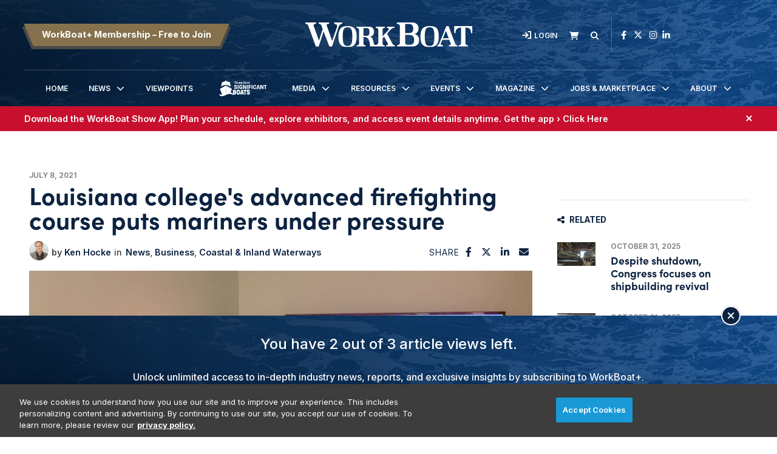

--- FILE ---
content_type: text/html; charset=UTF-8
request_url: https://www.workboat.com/people-products/louisiana-college-s-advanced-firefighting-course-puts-mariners-under-pressure
body_size: 10421
content:
<!DOCTYPE html><html lang="en"><head> <meta charset="utf-8"><meta http-equiv="X-UA-Compatible" content="IE=edge"><meta name="viewport" content="width=device-width, initial-scale=1"><meta name="csrf_token" content="9ZRnadnxzvjAtCj4xBvZHOAOo9mgrGQu7eYhqewU"> <meta name="robots" content="noarchive"> <meta property="og:image" content="https://s3.divcom.com/www.workboat.com/images/Screen%20Shot%202021-07-08%20at%2010.10.16%20AM.png.medium.800x800.png"> <meta property="og:title" content="Louisiana college's advanced firefighting course puts mariners under pressure"> <meta property="og:description" content="In May, the Maritime Administration (Marad) named 27 Centers of Excellence for Domestic Maritime Workforce Training and Education (CoE). The CoE designation recognizes community colleges and training "> <script type="application/ld+json">{"@context":"https:\/\/schema.org","@type":"Article","datePublished":"2021-07-08T15:16:00.000000Z","dateModified":"2025-04-10T20:47:33.000000Z","isAccessibleForFree":false,"hasPart":{"@type":"WebPageElement","isAccessibleForFree":"False","cssSelector":".t3p0-locked-content"}}</script> <title>Louisiana college&#039;s advanced firefighting course puts mariners under pressure | WorkBoat</title> <link rel="canonical" href="https://www.workboat.com/people-products/louisiana-college-s-advanced-firefighting-course-puts-mariners-under-pressure" /><link rel="apple-touch-icon-precomposed" sizes="144x144" href="https://www.workboat.com/www.workboat.com/img/apple-touch-icon-144x144.png" /><link rel="apple-touch-icon-precomposed" sizes="152x152" href="https://www.workboat.com/www.workboat.com/img/apple-touch-icon-152x152.png" /><link rel="icon" type="image/png" href="https://www.workboat.com/www.workboat.com/img/favicon-32x32.png" sizes="32x32" /><link href="https://www.workboat.com/www.workboat.com/img/favicon.ico" rel="shortcut icon" type="image/x-icon"> <link href="https://www.workboat.com/css/core/public/css/front-end.css?v=5.8.0.3" rel="stylesheet"><link href="https://www.workboat.com/www.workboat.com/css/main.css?v=e577f98ed4b52fde065fec62b897173aef766fb4
" rel="stylesheet"><base href="/" /> <!-- Google Tag Manager --> <!-- Production Tag --> <script nonce="PencXsdTcy7RdGHh0mP+lA==">(function(w,d,s,l,i){w[l]=w[l]||[];w[l].push({'gtm.start': new Date().getTime(),event:'gtm.js'});var f=d.getElementsByTagName(s)[0], j=d.createElement(s),dl=l!='dataLayer'?'&l='+l:'';j.async=true;j.src= 'https://www.googletagmanager.com/gtm.js?id='+i+dl;f.parentNode.insertBefore(j,f); })(window,document,'script','dataLayer', 'GTM-TBVGCK');</script> <script nonce="PencXsdTcy7RdGHh0mP+lA=="> window.dataLayer = window.dataLayer || []; function gtag(){dataLayer.push(arguments);} gtag('js', new Date()); gtag('config', 'GTM-TBVGCK'); </script> <!-- End Google Tag Manager --><script nonce="PencXsdTcy7RdGHh0mP+lA=="> window.Laravel = {"csrfToken":"9ZRnadnxzvjAtCj4xBvZHOAOo9mgrGQu7eYhqewU","auth_user":null,"message":"","version":"v5.8.0.3"}</script></head><body ng-app="frontendApp" class="dc-angular people-products-louisiana-college-s-advanced-firefighting-course-puts-mariners-under-pressure dc-env-production louisianacollegesadvancedfirefightingcourseputsmarinersunderpressure standard-two-col-members-only standard-2-col-members-only dc-group-019c0e74-09e3-4156-8635-2c0779a112d6 dc-group-e364a43a-5dc9-4ffd-8ab9-b894a100eb95 "><!-- Google Tag Manager (noscript) --> <noscript><iframe src="https://www.googletagmanager.com/ns.html?id=GTM-TBVGCK" height="0" width="0" style="display:none;visibility:hidden"></iframe></noscript> <!-- End Google Tag Manager (noscript) --><div id="loggedOutContainer"><div id="userIsNotWBPlusMember"><!-- Update Header Block ID below --><header> <!-- Search overlay --><div id="search-overlay" class="search-fade"> <a href="#search-close" class="search-close" id="search-close"><i class="fas fa-times"></i></a> <form method="GET" action="/search" class="eSearch" autocomplete="off"><input name="term" aria-label="search field" placeholder="Search..." id="search-box" type="text"/><button type="submit" aria-label="search button"><i class="fa fa-search" aria-hidden="true"></i> </button></form></div><div class="t3p0-row row header__new"><div class="t3p0-col col-sm-12"><div class="t3p0-field t3p0-field-file header__background--img t3p0-unlocked-content"><figure> <img data-original="https://s3.divcom.com/www.workboat.com/images/bcafcd4a324ba2053da71405b3dcf0e4.png" alt="WorkBoat Header Background Image" title="" class="img-responsive"> <figcaption class="t3p0-field-file-caption"></figcaption></figure> </div><div class="t3p0-row row header__upper"><div class="t3p0-col col-sm-4 header__upper--left"><div class="t3p0-field t3p0-field-wysiwyg t3p0-has-value t3p0-unlocked-content"><p><a href="/become-a-member" class="btn btn-primary">WorkBoat+ Membership &ndash; Free to Join</a></p></div></div><div class="t3p0-col col-sm-4 header__logo"><a class="home__link" href="/"><div class="t3p0-field t3p0-field-file header__logo--img regular t3p0-unlocked-content"><figure> <img data-original="https://divcomplatformstaging.s3.amazonaws.com/workboat.divcomstaging.com/images/d87f97ef3f1c1e3b6c6482cecc257a45.svg" alt="" title="" class="img-responsive"> <figcaption class="t3p0-field-file-caption"></figcaption></figure> </div></a><a class="home__link" href="/"><div class="t3p0-field t3p0-field-file header__logo--img wbplus hidden t3p0-unlocked-content"><figure> <img data-original="https://s3.divcom.com/www.workboat.com/images/59c90d4fc0f393d5eb6f8d08de28d068.svg" alt="" title="" class="img-responsive"> <figcaption class="t3p0-field-file-caption"></figcaption></figure> </div></a></div><div class="t3p0-col col-sm-4 header__upper--right"><div class="t3p0-field t3p0-field-blade member__menu t3p0-unlocked-content"><ul> <li><a class="link--login" href="/login"><i class="fa-sharp fa-solid fa-sign-in" aria-hidden="true"></i><span>Login</span></a></li> </ul><!-- Add customer group ID below --> </div><div class="t3p0-field t3p0-field-wysiwyg newsletter__link t3p0-has-value t3p0-unlocked-content"><p title="Subscribe" class="toggle-subscribe-form"><i class="fa-sharp fa-solid fa-envelope"></i><span>Newsletter</span></p><div class="subscribe-form"><script src="//discover.divcom.com/js/forms2/js/forms2.min.js" type="text/javascript"></script><form id="mktoForm_1524"></form><script type="text/javascript">MktoForms2.loadForm("//discover.divcom.com", "756-FWJ-061", 1524);</script><p>You may unsubscribe from our mailing list at any time. Diversified Communications | 121 Free Street, Portland, ME 04101 | +1 207-842-5500</p></div></div><div class="t3p0-field t3p0-field-blade cart__icon t3p0-unlocked-content"><a href="https://www.workboat.com/store/cart"><i class="fa-sharp fa-solid fa-shopping-cart"></i></a><span id="cartCountContainer"></span> </div><div class="t3p0-field t3p0-field-wysiwyg search__link t3p0-has-value t3p0-unlocked-content"><p><a href="#search-overlay"><i class="fa-sharp fa-solid fa-search" aria-hidden="true"></i></a></p></div><div class="t3p0-field t3p0-field-block social__icons t3p0-unlocked-content"><div class="t3p0-row row "><div class="t3p0-col col-sm-12"><div class="t3p0-field t3p0-field-wysiwyg social-links t3p0-has-value t3p0-unlocked-content"><p><a href="https://www.facebook.com/WorkBoat" title="WorkBoat on Facebook" target="_blank" rel="noopener noreferrer"><i class="fab fa-facebook-f"></i></a> <a href="https://twitter.com/workboat" title="WorkBoat on Twitter" target="_blank" rel="noopener noreferrer"><i class="fa-brands fa-x-twitter"></i></a> <a href="https://www.instagram.com/workboat/" title="WorkBoat on Instagram" target="_blank" rel="noopener noreferrer"><i class="fab fa-instagram"></i></a><a href="https://www.linkedin.com/company/workboat-com" title="WorkBoat on LinkedIn" target="_blank" rel="noopener noreferrer"><i class="fab fa-linkedin-in"></i></a></p></div></div></div> </div></div></div><div class="t3p0-row row header__lower"><div class="t3p0-col col-sm-12"><div class="t3p0-field t3p0-field-menu main-nav t3p0-unlocked-content"><nav><!-- place inside class "main-nav" for main menu functionality --> <div id="nav-icon"> <span></span> <span></span> <span></span> </div> <ul class="with-dropdowns menu-closed"> <li > <a href="/" target="_self" > Home </a> </li> <li class="has-children " > <a href="/news" target="_self" > News </a> <i class="fas fa-chevron-down sub-toggle toggle-closed"></i> <ul class="menu-closed"> <li > <a href="/bluewater" target="_self" > Bluewater </a> </li> <li > <a href="/coastal-inland-waterways" target="_self" > Coastal &amp; Inland Waterways </a> </li> <li > <a href="/dredging" target="_self" > Dredging </a> </li> <li > <a href="/business" target="_self" > Maritime Business </a> </li> <li class="has-children " > <a href="/marine-tech" target="_self" > Marine Technology </a> <i class="fas fa-chevron-down sub-toggle toggle-closed"></i> <ul class="menu-closed"> <li > <a href="/design-and-naval-architects" target="_self" > Design and Naval Architects </a> </li> <li > <a href="/power-and-propulsion" target="_self" > Power and Propulsion </a> </li> </ul> </li> <li > <a href="/coast-guard" target="_self" > Military </a> </li> <li > <a href="/government" target="_self" > Government </a> </li> <li > <a href="/passenger-vessels" target="_self" > Passenger Vessels </a> </li> <li > <a href="/shipbuilding" target="_self" > Shipbuilding </a> </li> <li > <a href="/subsea" target="_self" > Subsea </a> </li> <li class="has-children " > <a href="#" target="_self" > Offshore Energy </a> <i class="fas fa-chevron-down sub-toggle toggle-closed"></i> <ul class="menu-closed"> <li > <a href="/offshore" target="_self" > Oil &amp; Gas </a> </li> <li > <a href="/news/wind" target="_self" > Wind </a> </li> </ul> </li> <li > <a href="/video-interviews" target="_self" > Video Interviews </a> </li> <li > <a href="/international-workboat-show" target="_self" > WorkBoat Show News </a> </li> </ul> </li> <li > <a href="/viewpoints" target="_self" > Viewpoints </a> </li> <li class=" sig__boats" > <a href="/significant-boats" target="_self" > Significant Boats </a> </li> <li class="has-children " > <a href="#" target="_self" > Media </a> <i class="fas fa-chevron-down sub-toggle toggle-closed"></i> <ul class="menu-closed"> <li > <a href="/magazine" target="_self" > Magazine </a> </li> <li > <a href="/videos" target="_self" > Videos </a> </li> <li > <a href="/resources/webinars" target="_self" > Webinars </a> </li> </ul> </li> <li class="has-children " > <a href="/resources" target="_self" > Resources </a> <i class="fas fa-chevron-down sub-toggle toggle-closed"></i> <ul class="menu-closed"> <li > <a href="/associations-organizations" target="_self" > Associations &amp; Organizations </a> </li> <li > <a href="/brand-partners" target="_self" > Brand Partners </a> </li> <li class="has-children " > <a href="/resources/jobs-marketplace?sortOrder=pubDate" target="_self" > Jobs &amp; Marketplace </a> <i class="fas fa-chevron-down sub-toggle toggle-closed"></i> <ul class="menu-closed"> <li > <a href="/place-an-ad" target="_self" > Place an Ad </a> </li> </ul> </li> <li class="has-children " > <a href="/resources/reports" target="_self" > Reports </a> <i class="fas fa-chevron-down sub-toggle toggle-closed"></i> <ul class="menu-closed"> <li > <a href="/resources/reports/construction-survey-2025" target="_self" > 2025 Construction Survey </a> </li> <li > <a href="https://www.workboat.com/resources/reports/the-us-dredge-report" target="_self" > The U.S. Dredge Report </a> </li> <li > <a href="/resources/reports/2025-workboat-diesel-directory" target="_self" > 2025 Diesel Directory </a> </li> <li > <a href="/2024-workboat-outboard-directory" target="_self" > 2024 Outboard Directory </a> </li> </ul> </li> <li > <a href="/significant-boats" target="_self" > Significant Boats </a> </li> <li class=" member-hide-logged-in" > <a href="/become-a-member" target="_self" > WorkBoat+ Membership </a> </li> <li > <a href="/resources/workboat-composite-index" target="_self" > Workboat Composite &amp; Stock Index </a> </li> </ul> </li> <li class="has-children " > <a href="/events" target="_self" > Events </a> <i class="fas fa-chevron-down sub-toggle toggle-closed"></i> <ul class="menu-closed"> <li > <a href="https://www.workboatshow.com" target="_blank" rel="noopener" > International WorkBoat Show </a> </li> <li > <a href="https://www.workboatshow.com/underwater-intervention/" target="_blank" rel="noopener" > Underwater Intervention </a> </li> <li > <a href="https://www.pacificmarineexpo.com" target="_blank" rel="noopener" > Pacific Marine Expo </a> </li> </ul> </li> <li class="has-children " > <a href="/magazine" target="_self" > Magazine </a> <i class="fas fa-chevron-down sub-toggle toggle-closed"></i> <ul class="menu-closed"> <li class="has-children " > <a href="/magazine" target="_self" > Current Issue &amp; Digital Archives </a> <i class="fas fa-chevron-down sub-toggle toggle-closed"></i> <ul class="menu-closed"> <li class="has-children " > <a href="/resources/reports/workboat-tech" target="_self" > Digital Edition: WorkBoat +Tech </a> <i class="fas fa-chevron-down sub-toggle toggle-closed"></i> <ul class="menu-closed"> <li > <a href="/resources/reports/workboat-wind" target="_self" > Digital Edition WorkBoat +Wind </a> </li> </ul> </li> </ul> </li> <li > <a href="/magazine/subscriber-services" target="_self" > Magazine Subscription Information </a> </li> </ul> </li> <li class="has-children " > <a href="/resources/jobs-marketplace" target="_self" > Jobs &amp; Marketplace </a> <i class="fas fa-chevron-down sub-toggle toggle-closed"></i> <ul class="menu-closed"> <li > <a href="/resources/jobs-marketplace?menu%5Bcategory%5D=Employment" target="_self" > Employment </a> </li> <li > <a href="/resources/jobs-marketplace?menu%5Bcategory%5D=Legal%2FAttorney" target="_self" > Legal &amp; Attorney </a> </li> <li > <a href="/resources/jobs-marketplace?menu%5Bcategory%5D=Marketplace%20%2F%20Services" target="_self" > Marketplace &amp; Services </a> </li> <li > <a href="/place-an-ad" target="_self" > Place an Ad </a> </li> </ul> </li> <li class="has-children " > <a href="/about" target="_self" > About </a> <i class="fas fa-chevron-down sub-toggle toggle-closed"></i> <ul class="menu-closed"> <li > <a href="/the-workboat-brand" target="_self" > About WorkBoat </a> </li> <li > <a href="https://www.workboat.com/download-media-kit/" target="_self" > Advertise &amp; Media Kit </a> </li> <li > <a href="/authors" target="_self" > Authors </a> </li> <li > <a href="/associations-organizations" target="_self" > Associations &amp; Organizations </a> </li> <li > <a href="/about/contact" target="_self" > Contact Us </a> </li> <li > <a href="/help" target="_self" > Help </a> </li> </ul> </li> </ul> </nav> <!-- main nav wrapper --></div></div></div></div></div><div class="t3p0-row row breaking__news--row"><div class="breaking__news--inner"><div class="t3p0-col col-sm-12"><div class="t3p0-field t3p0-field-collection breaking__news--collection t3p0-unlocked-content"><!-- t3p0-collection-142ecec6-9b45-4b31-a6d7-eeeb62a74e86--><div class="t3p0-row row breaking__news--collection"><div class="t3p0-col col-sm-12"><div class="t3p0-row row breaking__news"><div class="t3p0-col col-sm-12"><div class="t3p0-field t3p0-field-wysiwyg t3p0-has-value t3p0-unlocked-content"><p data-start="60" data-end="205"><strong>Download the WorkBoat Show App!</strong><strong data-start="0" data-end="35" data-is-only-node=""> </strong>Plan your schedule, explore exhibitors, and access event details anytime. <a data-start="112" data-end="161" data-is-last-node="" rel="noopener" target="_new" class="decorated-link cursor-pointer">Get the app &rsaquo;</a>&nbsp;<a href="https://apps.apple.com/us/app/workboat-show/id6654914818"><strong>Click Here</strong></a></p></div><div class="hidden"><div class="t3p0-field t3p0-field-select banner__color--wrap t3p0-has-value t3p0-unlocked-content">Red</div></div></div></div></div></div><div class="t3p0-row row breaking__news--collection"></div> </div></div><a href="#" onclick="parentNode.remove()" class="promo-close"><i class="fa-sharp fa-solid fa-times" aria-hidden="true"></i></a></div></div> </header><div class="container-fluid cms-section"> <div class="t3p0-row row "><div class="t3p0-col col-sm-12"><div class="t3p0-field t3p0-field-block t3p0-locked-content"><div class="t3p0-row row leaderboard"><div class="t3p0-col col-sm-12"><div class="t3p0-field t3p0-field-wysiwyg t3p0-has-value t3p0-unlocked-content"><!-- AdGlare: WB Leaderboard --><p><span id="zone105736401"></span></p><script async="" src="//ag.divcom.com/?105736401"></script></div></div></div> </div></div></div><div class="t3p0-row row container"><main><div class="t3p0-col col-sm-8"><div class="t3p0-row row article__info"><div class="t3p0-col col-sm-12"><div class="t3p0-field t3p0-field-field date t3p0-locked-content">July 8, 2021</div><div class="t3p0-field t3p0-field-field t3p0-locked-content"><h1> Louisiana college&#039;s advanced firefighting course puts mariners under pressure </h1></div><div class="t3p0-row row article__info--col"><div class="t3p0-col col-sm-9"><div class="t3p0-row row article__info"><div class="t3p0-col col-sm-12"><div class="t3p0-field t3p0-field-content article__author-image t3p0-has-value t3p0-unlocked-content"><a href="/author/ken-hocke" title="Ken Hocke"><figure> <img data-original="https://divcomplatformstaging.s3.amazonaws.com/workboat.divcomstaging.com/images/crop.K_Hocke_2016_square.jpg.author-image.300x300.jpeg" alt="" title="" class="img-responsive"> <figcaption class="t3p0-field-file-caption"></figcaption></figure> </a></div><div class="t3p0-field t3p0-field-content article__author-name t3p0-has-value t3p0-unlocked-content"><a href="/author/ken-hocke" title="Ken Hocke"><h2> Ken Hocke </h2></a></div><div class="t3p0-field t3p0-field-taxonomy article__categories t3p0-locked-content"><ul> <li><a href="/search?hierarchicalMenu%5Bcat.categories.lv0%5D%5B0%5D=Categories&amp;hierarchicalMenu%5Bcat.categories.lv0%5D%5B1%5D=News">News</a></li> <li><a href="/business">Business</a></li> <li><a href="/coastal-inland-waterways">Coastal &amp; Inland Waterways</a></li> </ul></div></div></div><div class="t3p0-row row "><div class="t3p0-col col-sm-12 guestAuthor"><div class="t3p0-field t3p0-field-text t3p0-no-value t3p0-locked-content"></div></div></div></div><div class="t3p0-col col-sm-3"><div class="t3p0-field t3p0-field-block article__social-share t3p0-locked-content"><div class="t3p0-row row "><div class="t3p0-col col-sm-12"><div class="t3p0-field t3p0-field-wysiwyg social-share t3p0-has-value t3p0-unlocked-content"><p>SHARE <i data-network="facebook" class="fab fa-facebook-f st-custom-button"></i> <i data-network="twitter" class="fa-brands fa-x-twitter st-custom-button"></i> <i data-network="linkedin" class="fab fa-linkedin-in st-custom-button"></i> <i data-network="email" class="fas fa-envelope st-custom-button"></i></p></div></div></div> </div></div></div><div class="t3p0-field t3p0-field-file article__featured-image t3p0-locked-content"><figure> <img data-original="https://s3.divcom.com/www.workboat.com/images/Screen%20Shot%202021-07-08%20at%2010.10.16%20AM.png.medium.800x800.png" alt="" title="" class="img-responsive"> <figcaption class="t3p0-field-file-caption">Adjunct Instructor and New Orleans Fire Department District Fire Chief, Albert Faciane explains XVR. Doug Stewart photo</figcaption></figure> </div></div></div><div class="t3p0-field t3p0-field-wysiwyg hidden t3p0-no-value t3p0-locked-content"></div><div class="t3p0-field t3p0-field-beyondwords t3p0-locked-content"><div id="beyondwords-target"></div> <script async defer src="https://proxy.beyondwords.io/npm/@beyondwords/player@latest/dist/umd.js" onload="new BeyondWords.Player({ target: '#beyondwords-target', showBottomWidget: true, projectId: 44941, sourceId: '38e003e0-680b-446b-94d3-b2a60a30789e', playerStyle: 'standard' })"> </script></div><div class="t3p0-field t3p0-field-wysiwyg article__body t3p0-has-value t3p0-locked-content"><p>In May, the Maritime Administration (Marad) named 27 Centers of Excellence for Domestic Maritime Workforce Training and Education (CoE). The CoE designation recognizes community colleges and training institutions that prepare students for careers in the U.S. maritime industry. These academic institutions are located in 16 states and one U.S. territory.</p><p>One of the CoEs, and the only one in Louisiana, is <strong>Delgado Community College</strong>. The New Orleans-based school boasts a state-of-the-art maritime training center &mdash; the <strong>Delgado Maritime and Industrial Training Center</strong>.</p><p>&ldquo;This designation has been a work in progress for a few years,&rdquo; said Rick Schwab, the training center&rsquo;s senior director. &ldquo;I am very excited about the opportunities to develop partnerships with Marad and other designated centers to strengthen training programs for professional mariners nationwide.&rdquo;</p><p>Simulators at Delgado&rsquo;s maritime center provide hands-on training to inland towboat, tug, offshore captains and others.</p><p><img src="https://s3.divcom.com/www.workboat.com/images/IMG_4746.jpg.medium.800x800.jpg" width="800" height="600" caption="false" captiontext="Caption" /></p><p><strong>VIRTUAL REALITY </strong></p><p>Delgado&rsquo;s newest training tool is its 32-hour, Coast Guard-and Standards of Training, Certification and Watchkeeping (STCW)-approved advanced firefighting course for those who already have taken the full basic firefighting course.<br /> The new course provides both classroom and an immersive experience using virtual reality simulation to prepare mariners in the inspection and maintenance of firefighting equipment and systems, as well as command and control of a fire situation with the final goal of extinguishment.</p><p>&ldquo;This is not for the greenhorns,&rdquo; said Schwab. &ldquo;This is for those that are already in or working their way into the wheelhouse.&rdquo;</p><p>The course is conducted over a four-day period, utilizing classroom instruction and the Netherlands-based <strong>XVR Simulation</strong>&rsquo;s training software. The XVR virtual reality software for training maritime personnel in advanced firefighting has a built-in environment that simulates a vessel and all its spaces. The course instructor uses and controls pre-made fire situations in the program. Situations can range in size and scope from a small to a raging onboard fire.</p><p>&ldquo;Delgado has always looked at all avenues to expand our training to keep up with present and future competent-based courses to match job skills to job descriptions,&rdquo;said Schwab. &ldquo;With that being said, one program developed is XVR Virtual Reality simulation, designed for Coast Guard-approved advanced firefighting courses that match the job responsibility and the licensed position.&rdquo;</p><p>The course&rsquo;s main facilitator is Albert Faciane, a Delgado adjunct instructor for the past 18 years and a district fire chief for the New Orleans Fire Department, where he has worked for the past 29 years.</p><p></p><p>&ldquo;XVR On Scene (module) is a 3-D virtual reality simulation training platform that allows training institutions like ours to design, customize, and present to our students an immersive and dynamic training experience that allows each exercise to evolve uniquely for each participant,&rdquo; said Faciane. &ldquo;With XVR, we can virtually place our students anywhere, on a variety of vessels, within a near limitless array of emergencies. From fires, hazardous materials release, or man overboard, XVR provides the flexibility of development and implementation to meet the safety training needs of our clients.&rdquo;</p><p>&ldquo;This training is especially useful for captains who need to be skilled in incident command and are in positions that need to manage a scene and not fight the fire themselves,&rdquo; said Schwab. &ldquo;It is useful in the leader&rsquo;s role to manage fire teams in simulation and learn before real life scenarios arise that they must direct team members to put the wet stuff on the red stuff in a real fire incident.&rdquo;</p><p><img src="https://s3.divcom.com/www.workboat.com/images/IMG_4740.jpg.medium.800x800.jpg" width="800" height="618" caption="false" captiontext="Caption" /></p><p>Delgado has used XVR to help its Industrial Fire Brigade partners with Incident Command Training and team building exercises, but the primary focus of the course is directed towards advanced firefighting training for licensed maritime workers. &ldquo;We currently possess approval from the Coast Guard to provide simulation-based training for advanced firefighting and advanced firefighting revalidation,&rdquo; said Faciane. &ldquo;With this approval, and through XVR, we can provide to our students a training experience that focuses on command and control of shipboard emergencies. Our training allows the participant an opportunity to develop and implement a strategic plan to mitigate a variety of shipboard emergencies. XVR allows every training evolution the ability to go where the student&rsquo;s plan takes it. No two students are the same, and no two exercises are the same.</p><p></p><p>Faciane said XVR also allows instructors to place as many participants as possible into a single exercise environment. Each in a different location, each with a unique perception of the emergency. &ldquo;This capability proves very useful for clients that may wish to conduct in-house training with their employees,&rdquo; he said.</p><p>&ldquo;This course creates a different mindset and virtual reality courses are very beneficial to the new captains in the industry,&rdquo; said Schwab. &ldquo;We have over 25 professional firefighting officers that are doing this on a daily basis, and we are excited about sharing their views and expertise with our students in these new Coast Guard-approved courses.&rdquo;</p><p>The end game is to bring more flexibility and value to the students while providing the safety training required in the marine industry. &ldquo;We believe the near boundless possibilities and capabilities of simulation training will make our students more skilled emergency responders thereby making our industry safer, one student at a time,&rdquo; said Faciane.</p><p></p><p><img src="https://s3.divcom.com/www.workboat.com/images/IMG_9882.jpg.medium.800x800.jpg" alt="" width="800" height="500" caption="false" captiontext="Caption" /></p><p><strong>SEAL OF APPROVAL </strong></p><p>Marad will now start working with designated institutions like Delgado to enter into cooperative agreements to help advance recruitment of students and faculty, enhance facilities, award student credit for military service, and potentially receive assistance in the form of surplus equipment or temporary use of Marad vessels.</p><p>The CoE program is designed to assist the maritime industry in gaining and sustaining a well-trained labor force while enhancing diversity and inclusion in the industry.</p><p>&ldquo;The CoE designations recognize the high standard of maritime education and training provided by the designated community and technical colleges and maritime training centers. These institutions play vital roles in our nation&rsquo;s maritime industry by providing the training and skills students need to begin and advance careers afloat and ashore,&rdquo; said Acting Maritime Administrator Lucinda Lessley.</p><p>Information regarding the CoE program and the application process was widely dispersed through <em>Federal Register</em> notices. Successful applicants include accredited community colleges, technical colleges, and maritime training centers under state supervision.</p><p>&ldquo;Delgado was selected as the Louisiana center to be designated as Marad&rsquo;s federal Center of Excellence,&rdquo; said Schwab. &ldquo;Delgado has been delivering maritime certification training for over 40 years, allowing true career paths to be obtained, retained, and advanced in the maritime industry. Been there, done that mindset.&rdquo;</p><p>&nbsp;</p></div><div class="t3p0-field t3p0-field-taxonomy article-tags t3p0-locked-content"><ul> </ul></div><!-- <div class="t3p0-field t3p0-field-wysiwyg article__forum-link t3p0-has-value t3p0-locked-content"><div class="forum-link"><a href="/forum">Discuss this in the forum <i class="fa fa-chevron-right"></i></a></div></div> --><div class="t3p0-row row author__info-below-article"><div class="t3p0-col col-sm-2"><div class="t3p0-field t3p0-field-content article__author-image t3p0-has-value t3p0-unlocked-content"><a href="/author/ken-hocke" title="Ken Hocke"><figure> <img data-original="https://divcomplatformstaging.s3.amazonaws.com/workboat.divcomstaging.com/images/crop.K_Hocke_2016_square.jpg.author-image.300x300.jpeg" alt="" title="" class="img-responsive"> <figcaption class="t3p0-field-file-caption"></figcaption></figure> </a></div></div><div class="t3p0-col col-sm-10"><div class="t3p0-field t3p0-field-content t3p0-has-value t3p0-unlocked-content"><a href="/author/ken-hocke" title="Ken Hocke"><h2> Ken Hocke </h2></a></div><div class="t3p0-field t3p0-field-content t3p0-has-value t3p0-unlocked-content"><p>Ken Hocke has been the senior editor of WorkBoat since 1999. He was the associate editor of WorkBoat from 1997 to 1999. Prior to that, he was the editor of the Daily Shipping Guide, a transportation daily in New Orleans. He has written for other publications including The Times-Picayune. He graduated from Louisiana State University with an arts and sciences degree, with a concentration in English, in 1978.</p></div></div></div><div class="t3p0-field t3p0-field-select hidden t3p0-no-value t3p0-locked-content"></div><div class="t3p0-field t3p0-field-select hidden t3p0-no-value t3p0-locked-content"></div></div></main><aside><div class="t3p0-col col-sm-4"><div class="t3p0-field t3p0-field-block t3p0-locked-content"><div class="t3p0-row row "><div class="t3p0-col col-sm-12"><div class="t3p0-field t3p0-field-block t3p0-unlocked-content"><div class="t3p0-row row sidebar-ad sidebar-ad-1"><div class="t3p0-col col-sm-12"><div class="t3p0-field t3p0-field-wysiwyg t3p0-has-value t3p0-unlocked-content"><!-- AdGlare: WB Medium Rectangle 1 --><p><span id="zone270671588"></span></p><script async="" src="//ag.divcom.com/?270671588"></script></div></div></div> </div><div class="t3p0-field t3p0-field-block t3p0-unlocked-content"><div class="t3p0-row row sidebar-ad sidebar-ad-2"><div class="t3p0-col col-sm-12"><div class="t3p0-field t3p0-field-wysiwyg t3p0-has-value t3p0-unlocked-content"><!-- AdGlare: WB Medium Rectangle 2 --><p><span id="zone475693865"></span></p><script async="" src="//ag.divcom.com/?475693865"></script></div></div></div> </div><div class="t3p0-field t3p0-field-block t3p0-unlocked-content"><div class="section__title"><i class="fa-solid fa-share-nodes"></i>Related</div><div class="t3p0-row row related__section"><div class="t3p0-col col-sm-12"><div class="t3p0-field t3p0-field-collection collection--related t3p0-unlocked-content"><!-- t3p0-collection-50710bb3-f3d6-46cc-a422-fec334348ebd--><div class="t3p0-row row related-item"><div class="t3p0-col col-sm-12"><div class="t3p0-row row "><div class="t3p0-col col-sm-2"><div class="t3p0-field t3p0-field-file t3p0-locked-content"><a href="/despite-shutdown-congress-focuses-on-shipbuilding-revival" title="Despite shutdown, Congress focuses on shipbuilding revival"> <figure> <img data-original="https://s3.divcom.com/www.workboat.com/images/Oct. 31, 2025.jpg.small.400x400.jpg" alt="" title="" class="img-responsive"> <figcaption class="t3p0-field-file-caption">An imbalance between Chinese and American investment puts American yards at a competitive disadvantage while also presenting serious economic and national security risks for the United States. WorkBoat file photo</figcaption></figure> </a> </div></div><div class="t3p0-col col-sm-10"><div class="t3p0-field t3p0-field-field date t3p0-locked-content">October 31, 2025</div><div class="t3p0-field t3p0-field-field t3p0-locked-content"><h3> <a href="/despite-shutdown-congress-focuses-on-shipbuilding-revival"> Despite shutdown, Congress focuses on shipbuilding revival </a> </h3></div></div></div></div></div><div class="t3p0-row row related-item"><div class="t3p0-col col-sm-12"><div class="t3p0-row row "><div class="t3p0-col col-sm-2"><div class="t3p0-field t3p0-field-file t3p0-locked-content"><a href="/carb-expands-voucher-program-for-zero-emission-workboats" title="CARB expands voucher program for zero-emission workboats"> <figure> <img data-original="https://s3.divcom.com/www.workboat.com/images/egriz.jpg.small.400x400.jpg" alt="" title="" class="img-responsive"> <figcaption class="t3p0-field-file-caption">The 24’x8.5’ eGrizzly from Silverback Marine, equipped with Photon Marine electric outboards, is one of the models approved under CARB’s CORE voucher program.Silverback/Photon photo.</figcaption></figure> </a> </div></div><div class="t3p0-col col-sm-10"><div class="t3p0-field t3p0-field-field date t3p0-locked-content">October 31, 2025</div><div class="t3p0-field t3p0-field-field t3p0-locked-content"><h3> <a href="/carb-expands-voucher-program-for-zero-emission-workboats"> CARB expands voucher program for zero-emission workboats </a> </h3></div></div></div></div></div><div class="t3p0-row row related-item"><div class="t3p0-col col-sm-12"><div class="t3p0-row row "><div class="t3p0-col col-sm-2"><div class="t3p0-field t3p0-field-file t3p0-locked-content"><a href="/kongsberg-proposes-stock-exchange-listing-of-its-maritime-business-and-consolidation-of-defence-aerospace-and-discovery-into-a-technology-and-defence-company" title="Kongsberg proposes stock exchange listing of its maritime business and consolidation of Defence &amp;amp; Aerospace and Discovery into a technology and defence company"> <figure> <img data-original="https://s3.divcom.com/www.workboat.com/images/Screenshot 2025-10-30 at 12.57.18 PM.png.small.400x400.png" alt="" title="" class="img-responsive"> <figcaption class="t3p0-field-file-caption">A rendering of Kongsberg&#039;s new electric towing winch. Kongsberg image.</figcaption></figure> </a> </div></div><div class="t3p0-col col-sm-10"><div class="t3p0-field t3p0-field-field date t3p0-locked-content">October 30, 2025</div><div class="t3p0-field t3p0-field-field t3p0-locked-content"><h3> <a href="/kongsberg-proposes-stock-exchange-listing-of-its-maritime-business-and-consolidation-of-defence-aerospace-and-discovery-into-a-technology-and-defence-company"> Kongsberg proposes stock exchange listing of its maritime business and consolidation of Defence &amp; Aerospace and Discovery into a technology and defence company </a> </h3></div></div></div></div></div><div class="t3p0-row row related-item"></div> </div></div></div> </div><div class="t3p0-field t3p0-field-block t3p0-unlocked-content"><div class="t3p0-row row sidebar-ad sidebar-ad-3"><div class="t3p0-col col-sm-12"><div class="t3p0-field t3p0-field-wysiwyg t3p0-has-value t3p0-unlocked-content"><!-- AdGlare: WB Medium Rectangle 3 --><p><span id="zone632889872"></span></p><script async="" src="//ag.divcom.com/?632889872"></script></div></div></div> </div><div class="t3p0-field t3p0-field-block t3p0-unlocked-content"><div class="t3p0-row row sidebar-ad sidebar-ad-4"><div class="t3p0-col col-sm-12"><div class="t3p0-field t3p0-field-wysiwyg t3p0-has-value t3p0-unlocked-content"><!-- AdGlare: WB Medium Rectangle 4 --><p><span id="zone667679165"></span></p><script async="" src="//ag.divcom.com/?667679165"></script></div></div></div> </div><div class="t3p0-field t3p0-field-block t3p0-unlocked-content"><div class="t3p0-row row sidebar-ad sidebar-ad-5"><div class="t3p0-col col-sm-12"><div class="t3p0-field t3p0-field-wysiwyg t3p0-has-value t3p0-unlocked-content"><!-- AdGlare: WB Medium Rectangle 4 --><p><span id="zone580797282"></span></p><script async="" src="//ag.divcom.com/?580797282"></script></div></div></div> </div></div></div> </div></div></aside></div><div class="t3p0-row row "><div class="t3p0-col col-sm-12"><div class="t3p0-field t3p0-field-block t3p0-locked-content"><div class="t3p0-row row leaderboard"><div class="t3p0-col col-sm-12"><div class="t3p0-field t3p0-field-wysiwyg t3p0-has-value t3p0-unlocked-content"><!-- AdGlare: WB Trailerboard --><p><span id="zone908287996"></span></p><script async="" src="//ag.divcom.com/?908287996"></script></div></div></div> </div></div></div> </div><!-- Update Footer Block below --> <!-- this is a workaround for 3rd party marketo form embed, to remove the footer subscribe form from sponsored forms --> <footer> <div class="t3p0-row row footer__new"><div class="t3p0-col col-sm-12"><div class="t3p0-field t3p0-field-file footer__background--img t3p0-unlocked-content"><figure> <img data-original="https://s3.divcom.com/www.workboat.com/images/cf95cacdafc7dcdfd65a432fd0cd10c3.png" alt="" title="" class="img-responsive"> <figcaption class="t3p0-field-file-caption"></figcaption></figure> </div><div class="t3p0-row row footer__new--inner"><div class="t3p0-col col-sm-4 footer__col--1"><div class="t3p0-field t3p0-field-file footer__logo--light t3p0-unlocked-content"><figure> <img data-original="https://divcomplatformstaging.s3.amazonaws.com/workboat.divcomstaging.com/images/d87f97ef3f1c1e3b6c6482cecc257a45.svg" alt="" title="" class="img-responsive"> <figcaption class="t3p0-field-file-caption"></figcaption></figure> </div><div class="t3p0-field t3p0-field-file footer__logo--dark t3p0-unlocked-content"><figure> <img data-original="https://s3.divcom.com/www.workboat.com/images/ab84e06ab4098fe60d8bc59401f94014.svg" alt="" title="" class="img-responsive"> <figcaption class="t3p0-field-file-caption"></figcaption></figure> </div><div class="t3p0-field t3p0-field-block t3p0-unlocked-content"><div class="t3p0-row row "><div class="t3p0-col col-sm-12"><div class="t3p0-field t3p0-field-wysiwyg social-links t3p0-has-value t3p0-unlocked-content"><p><a href="https://www.facebook.com/WorkBoat" title="WorkBoat on Facebook" target="_blank" rel="noopener noreferrer"><i class="fab fa-facebook-f"></i></a> <a href="https://twitter.com/workboat" title="WorkBoat on Twitter" target="_blank" rel="noopener noreferrer"><i class="fa-brands fa-x-twitter"></i></a> <a href="https://www.instagram.com/workboat/" title="WorkBoat on Instagram" target="_blank" rel="noopener noreferrer"><i class="fab fa-instagram"></i></a><a href="https://www.linkedin.com/company/workboat-com" title="WorkBoat on LinkedIn" target="_blank" rel="noopener noreferrer"><i class="fab fa-linkedin-in"></i></a></p></div></div></div> </div><div class="t3p0-field t3p0-field-wysiwyg t3p0-has-value t3p0-unlocked-content"><p><a href="/join" class="btn btn-primary">Become a WorkBoat+ Member</a></p></div></div><div class="t3p0-col col-sm-4 footer__col--2"><div class="t3p0-field t3p0-field-menu footer__menu t3p0-unlocked-content"><nav><!-- place inside class "main-nav" for main menu functionality --> <div id="nav-icon"> <span></span> <span></span> <span></span> </div> <ul class="with-dropdowns menu-closed"> <li class="has-children resources" > <a href="/resources" target="_self" > Resources </a> <i class="fas fa-chevron-down sub-toggle toggle-closed"></i> <ul class="menu-closed"> <li > <a href="/brand-partners" target="_self" > Brand Partners </a> </li> <li > <a href="/resources/jobs-marketplace?sortOrder=pubDate" target="_self" > Jobs &amp; Marketplace </a> </li> <li > <a href="/resources/reports" target="_self" > Reports </a> </li> <li > <a href="/resources/webinars" target="_self" > Webinars </a> </li> <li > <a href="/resources/workboat-composite-index" target="_self" > WorkBoat Composite &amp; Stock Index </a> </li> </ul> </li> <li class="has-children about" > <a href="/about" target="_self" > About </a> <i class="fas fa-chevron-down sub-toggle toggle-closed"></i> <ul class="menu-closed"> <li > <a href="/the-workboat-brand" target="_self" > The WorkBoat Brand </a> </li> <li > <a href="https://www.workboat.com/download-media-kit/" target="_self" > Advertise &amp; Media Kit </a> </li> <li > <a href="/authors" target="_self" > Authors </a> </li> <li > <a href="/associations-organizations" target="_self" > Associations &amp; Organizations </a> </li> <li > <a href="/about/contact" target="_self" > Contact Us </a> </li> </ul> </li> </ul> </nav> <!-- main nav wrapper --></div></div><div class="t3p0-col col-sm-4 footer__col--3"><div class="t3p0-field t3p0-field-wysiwyg t3p0-has-value t3p0-unlocked-content"><h3>Our Events</h3></div><a href="https://www.workboatshow.com/"><div class="t3p0-field t3p0-field-file iwbs__logo--dark t3p0-unlocked-content"><figure> <img data-original="https://s3.divcom.com/www.workboat.com/images/088054a4bd87b662ca53436917be7115.svg" alt="" title="" class="img-responsive"> <figcaption class="t3p0-field-file-caption"></figcaption></figure> </div></a><a href="https://www.pacificmarineexpo.com/"><div class="t3p0-field t3p0-field-file pme__logo--dark t3p0-unlocked-content"><figure> <img data-original="https://s3.divcom.com/www.workboat.com/images/e16d87d7b83675707d0fe1017e078ed2.svg" alt="" title="" class="img-responsive"> <figcaption class="t3p0-field-file-caption"></figcaption></figure> </div></a><a href="https://www.workboatshow.com/"><div class="t3p0-field t3p0-field-file iwbs__logo--light t3p0-unlocked-content"><figure> <img data-original="https://s3.divcom.com/www.workboat.com/images/7ebe573532c1865afd2cf6685772ee50.svg" alt="" title="" class="img-responsive"> <figcaption class="t3p0-field-file-caption"></figcaption></figure> </div></a><a href="https://www.pacificmarineexpo.com/"><div class="t3p0-field t3p0-field-file pme__logo--light t3p0-unlocked-content"><figure> <img data-original="https://s3.divcom.com/www.workboat.com/images/b3b8042fa78f37fd7988a9794de665ac.svg" alt="" title="" class="img-responsive"> <figcaption class="t3p0-field-file-caption"></figcaption></figure> </div></a></div></div></div></div> </footer></div><!--#loggedInContainer --></div><!--#mobileWrap --><!-- Platform Dependencies & JS --><script defer src="https://www.workboat.com/js/lib/site.min.js?v=5.8.0.3"></script><!-- If the Zendesk setting is being used lets pull in the chat widget --><script defer src="https://www.workboat.com/js/fontawesome/b1db5b805a.js"></script><!-- Site Theme Script Includes --><!-- Site Theme Javascript --><script defer src="https://www.workboat.com/www.workboat.com/js/lib/site.min.js?v=e577f98ed4b52fde065fec62b897173aef766fb4
"></script><script src="https://www.workboat.com/js/jquery/jquery3.6.3.min.js"></script> <!-- Metered Paywall --> <div id='MeteredPaywallComponent'></div> <script src="/js/react/MeteredPaywallComponent.js?id=cfe4196dae2a80a8d642c136c8d3ee5f"></script> <div id="auth-modal-root" class="container"></div> <script nonce="PencXsdTcy7RdGHh0mP+lA==" src="https://www.google.com/recaptcha/enterprise.js?render=6LejpyEqAAAAAJKi7NDqEnNh-n9EttuYE4RoU8Sv"> </script> <script nonce="PencXsdTcy7RdGHh0mP+lA==" src="/js/react/AuthEntry.js?id=913a8cd07fdeb2d7e107d37f15a85d93" defer></script> <!-- AdGlare Ad Server: WB Pop Up --><script> (function(r,d,u) { var s = d.createElement(r); s.async = true; u += '&cb=' + Date.now() + Math.random(); s.src = u; var n = d.getElementsByTagName(r)[0]; n.parentNode.insertBefore(s, n); })('script',document,'//ag.divcom.com/?621456660');</script><!-- Login panel start --><!-- Login panel end --><div class="corporate__footer"> <div class="corporate__container"> <div class="corporate__logo"> <a href="http://www.divcom.com" target="_blank" rel="noopener" title="Diversified Communications"> <img src="https://d186djytkf4mr2.cloudfront.net/footer-logo/dc_fullcolor_white.svg" alt="Diversified Communications" width="125" height="26"> </a> </div> <div class="corporate__links"> <a href="http://www.divcom.com/privacy-policy/" target="_blank" rel="noopener" title="Privacy Policy">Privacy Policy</a> <a class="dsar" href="https://app.onetrust.com/app/#/webform/3ce4fc07-9330-4aea-a053-e7e886e21012" target="_blank" rel="noopener">DSAR Requests</a> <a href="http://www.divcom.com/images/TermsOfUse.pdf" target="_blank" rel="noopener" title="Terms of Use">Terms of Use</a> <a href="http://www.divcom.com/divisions" target="_blank" rel="noopener" title="Locations">Locations</a> <a href="http://www.divcom.com/portfolio-products-services" target="_blank" rel="noopener" title="Events, Products &amp;amp; Services">Events, Products &amp; Services</a> </div> <div class="corporate__copyright"> &copy; 2025 Diversified Communications. All rights reserved. </div> </div> </div></body></html>

--- FILE ---
content_type: text/html; charset=utf-8
request_url: https://www.google.com/recaptcha/enterprise/anchor?ar=1&k=6LejpyEqAAAAAJKi7NDqEnNh-n9EttuYE4RoU8Sv&co=aHR0cHM6Ly93d3cud29ya2JvYXQuY29tOjQ0Mw..&hl=en&v=cLm1zuaUXPLFw7nzKiQTH1dX&size=invisible&anchor-ms=20000&execute-ms=15000&cb=zgeh82wh3mka
body_size: 44897
content:
<!DOCTYPE HTML><html dir="ltr" lang="en"><head><meta http-equiv="Content-Type" content="text/html; charset=UTF-8">
<meta http-equiv="X-UA-Compatible" content="IE=edge">
<title>reCAPTCHA</title>
<style type="text/css">
/* cyrillic-ext */
@font-face {
  font-family: 'Roboto';
  font-style: normal;
  font-weight: 400;
  src: url(//fonts.gstatic.com/s/roboto/v18/KFOmCnqEu92Fr1Mu72xKKTU1Kvnz.woff2) format('woff2');
  unicode-range: U+0460-052F, U+1C80-1C8A, U+20B4, U+2DE0-2DFF, U+A640-A69F, U+FE2E-FE2F;
}
/* cyrillic */
@font-face {
  font-family: 'Roboto';
  font-style: normal;
  font-weight: 400;
  src: url(//fonts.gstatic.com/s/roboto/v18/KFOmCnqEu92Fr1Mu5mxKKTU1Kvnz.woff2) format('woff2');
  unicode-range: U+0301, U+0400-045F, U+0490-0491, U+04B0-04B1, U+2116;
}
/* greek-ext */
@font-face {
  font-family: 'Roboto';
  font-style: normal;
  font-weight: 400;
  src: url(//fonts.gstatic.com/s/roboto/v18/KFOmCnqEu92Fr1Mu7mxKKTU1Kvnz.woff2) format('woff2');
  unicode-range: U+1F00-1FFF;
}
/* greek */
@font-face {
  font-family: 'Roboto';
  font-style: normal;
  font-weight: 400;
  src: url(//fonts.gstatic.com/s/roboto/v18/KFOmCnqEu92Fr1Mu4WxKKTU1Kvnz.woff2) format('woff2');
  unicode-range: U+0370-0377, U+037A-037F, U+0384-038A, U+038C, U+038E-03A1, U+03A3-03FF;
}
/* vietnamese */
@font-face {
  font-family: 'Roboto';
  font-style: normal;
  font-weight: 400;
  src: url(//fonts.gstatic.com/s/roboto/v18/KFOmCnqEu92Fr1Mu7WxKKTU1Kvnz.woff2) format('woff2');
  unicode-range: U+0102-0103, U+0110-0111, U+0128-0129, U+0168-0169, U+01A0-01A1, U+01AF-01B0, U+0300-0301, U+0303-0304, U+0308-0309, U+0323, U+0329, U+1EA0-1EF9, U+20AB;
}
/* latin-ext */
@font-face {
  font-family: 'Roboto';
  font-style: normal;
  font-weight: 400;
  src: url(//fonts.gstatic.com/s/roboto/v18/KFOmCnqEu92Fr1Mu7GxKKTU1Kvnz.woff2) format('woff2');
  unicode-range: U+0100-02BA, U+02BD-02C5, U+02C7-02CC, U+02CE-02D7, U+02DD-02FF, U+0304, U+0308, U+0329, U+1D00-1DBF, U+1E00-1E9F, U+1EF2-1EFF, U+2020, U+20A0-20AB, U+20AD-20C0, U+2113, U+2C60-2C7F, U+A720-A7FF;
}
/* latin */
@font-face {
  font-family: 'Roboto';
  font-style: normal;
  font-weight: 400;
  src: url(//fonts.gstatic.com/s/roboto/v18/KFOmCnqEu92Fr1Mu4mxKKTU1Kg.woff2) format('woff2');
  unicode-range: U+0000-00FF, U+0131, U+0152-0153, U+02BB-02BC, U+02C6, U+02DA, U+02DC, U+0304, U+0308, U+0329, U+2000-206F, U+20AC, U+2122, U+2191, U+2193, U+2212, U+2215, U+FEFF, U+FFFD;
}
/* cyrillic-ext */
@font-face {
  font-family: 'Roboto';
  font-style: normal;
  font-weight: 500;
  src: url(//fonts.gstatic.com/s/roboto/v18/KFOlCnqEu92Fr1MmEU9fCRc4AMP6lbBP.woff2) format('woff2');
  unicode-range: U+0460-052F, U+1C80-1C8A, U+20B4, U+2DE0-2DFF, U+A640-A69F, U+FE2E-FE2F;
}
/* cyrillic */
@font-face {
  font-family: 'Roboto';
  font-style: normal;
  font-weight: 500;
  src: url(//fonts.gstatic.com/s/roboto/v18/KFOlCnqEu92Fr1MmEU9fABc4AMP6lbBP.woff2) format('woff2');
  unicode-range: U+0301, U+0400-045F, U+0490-0491, U+04B0-04B1, U+2116;
}
/* greek-ext */
@font-face {
  font-family: 'Roboto';
  font-style: normal;
  font-weight: 500;
  src: url(//fonts.gstatic.com/s/roboto/v18/KFOlCnqEu92Fr1MmEU9fCBc4AMP6lbBP.woff2) format('woff2');
  unicode-range: U+1F00-1FFF;
}
/* greek */
@font-face {
  font-family: 'Roboto';
  font-style: normal;
  font-weight: 500;
  src: url(//fonts.gstatic.com/s/roboto/v18/KFOlCnqEu92Fr1MmEU9fBxc4AMP6lbBP.woff2) format('woff2');
  unicode-range: U+0370-0377, U+037A-037F, U+0384-038A, U+038C, U+038E-03A1, U+03A3-03FF;
}
/* vietnamese */
@font-face {
  font-family: 'Roboto';
  font-style: normal;
  font-weight: 500;
  src: url(//fonts.gstatic.com/s/roboto/v18/KFOlCnqEu92Fr1MmEU9fCxc4AMP6lbBP.woff2) format('woff2');
  unicode-range: U+0102-0103, U+0110-0111, U+0128-0129, U+0168-0169, U+01A0-01A1, U+01AF-01B0, U+0300-0301, U+0303-0304, U+0308-0309, U+0323, U+0329, U+1EA0-1EF9, U+20AB;
}
/* latin-ext */
@font-face {
  font-family: 'Roboto';
  font-style: normal;
  font-weight: 500;
  src: url(//fonts.gstatic.com/s/roboto/v18/KFOlCnqEu92Fr1MmEU9fChc4AMP6lbBP.woff2) format('woff2');
  unicode-range: U+0100-02BA, U+02BD-02C5, U+02C7-02CC, U+02CE-02D7, U+02DD-02FF, U+0304, U+0308, U+0329, U+1D00-1DBF, U+1E00-1E9F, U+1EF2-1EFF, U+2020, U+20A0-20AB, U+20AD-20C0, U+2113, U+2C60-2C7F, U+A720-A7FF;
}
/* latin */
@font-face {
  font-family: 'Roboto';
  font-style: normal;
  font-weight: 500;
  src: url(//fonts.gstatic.com/s/roboto/v18/KFOlCnqEu92Fr1MmEU9fBBc4AMP6lQ.woff2) format('woff2');
  unicode-range: U+0000-00FF, U+0131, U+0152-0153, U+02BB-02BC, U+02C6, U+02DA, U+02DC, U+0304, U+0308, U+0329, U+2000-206F, U+20AC, U+2122, U+2191, U+2193, U+2212, U+2215, U+FEFF, U+FFFD;
}
/* cyrillic-ext */
@font-face {
  font-family: 'Roboto';
  font-style: normal;
  font-weight: 900;
  src: url(//fonts.gstatic.com/s/roboto/v18/KFOlCnqEu92Fr1MmYUtfCRc4AMP6lbBP.woff2) format('woff2');
  unicode-range: U+0460-052F, U+1C80-1C8A, U+20B4, U+2DE0-2DFF, U+A640-A69F, U+FE2E-FE2F;
}
/* cyrillic */
@font-face {
  font-family: 'Roboto';
  font-style: normal;
  font-weight: 900;
  src: url(//fonts.gstatic.com/s/roboto/v18/KFOlCnqEu92Fr1MmYUtfABc4AMP6lbBP.woff2) format('woff2');
  unicode-range: U+0301, U+0400-045F, U+0490-0491, U+04B0-04B1, U+2116;
}
/* greek-ext */
@font-face {
  font-family: 'Roboto';
  font-style: normal;
  font-weight: 900;
  src: url(//fonts.gstatic.com/s/roboto/v18/KFOlCnqEu92Fr1MmYUtfCBc4AMP6lbBP.woff2) format('woff2');
  unicode-range: U+1F00-1FFF;
}
/* greek */
@font-face {
  font-family: 'Roboto';
  font-style: normal;
  font-weight: 900;
  src: url(//fonts.gstatic.com/s/roboto/v18/KFOlCnqEu92Fr1MmYUtfBxc4AMP6lbBP.woff2) format('woff2');
  unicode-range: U+0370-0377, U+037A-037F, U+0384-038A, U+038C, U+038E-03A1, U+03A3-03FF;
}
/* vietnamese */
@font-face {
  font-family: 'Roboto';
  font-style: normal;
  font-weight: 900;
  src: url(//fonts.gstatic.com/s/roboto/v18/KFOlCnqEu92Fr1MmYUtfCxc4AMP6lbBP.woff2) format('woff2');
  unicode-range: U+0102-0103, U+0110-0111, U+0128-0129, U+0168-0169, U+01A0-01A1, U+01AF-01B0, U+0300-0301, U+0303-0304, U+0308-0309, U+0323, U+0329, U+1EA0-1EF9, U+20AB;
}
/* latin-ext */
@font-face {
  font-family: 'Roboto';
  font-style: normal;
  font-weight: 900;
  src: url(//fonts.gstatic.com/s/roboto/v18/KFOlCnqEu92Fr1MmYUtfChc4AMP6lbBP.woff2) format('woff2');
  unicode-range: U+0100-02BA, U+02BD-02C5, U+02C7-02CC, U+02CE-02D7, U+02DD-02FF, U+0304, U+0308, U+0329, U+1D00-1DBF, U+1E00-1E9F, U+1EF2-1EFF, U+2020, U+20A0-20AB, U+20AD-20C0, U+2113, U+2C60-2C7F, U+A720-A7FF;
}
/* latin */
@font-face {
  font-family: 'Roboto';
  font-style: normal;
  font-weight: 900;
  src: url(//fonts.gstatic.com/s/roboto/v18/KFOlCnqEu92Fr1MmYUtfBBc4AMP6lQ.woff2) format('woff2');
  unicode-range: U+0000-00FF, U+0131, U+0152-0153, U+02BB-02BC, U+02C6, U+02DA, U+02DC, U+0304, U+0308, U+0329, U+2000-206F, U+20AC, U+2122, U+2191, U+2193, U+2212, U+2215, U+FEFF, U+FFFD;
}

</style>
<link rel="stylesheet" type="text/css" href="https://www.gstatic.com/recaptcha/releases/cLm1zuaUXPLFw7nzKiQTH1dX/styles__ltr.css">
<script nonce="1hgH0MBfCnWavs2Tqa1niA" type="text/javascript">window['__recaptcha_api'] = 'https://www.google.com/recaptcha/enterprise/';</script>
<script type="text/javascript" src="https://www.gstatic.com/recaptcha/releases/cLm1zuaUXPLFw7nzKiQTH1dX/recaptcha__en.js" nonce="1hgH0MBfCnWavs2Tqa1niA">
      
    </script></head>
<body><div id="rc-anchor-alert" class="rc-anchor-alert"></div>
<input type="hidden" id="recaptcha-token" value="[base64]">
<script type="text/javascript" nonce="1hgH0MBfCnWavs2Tqa1niA">
      recaptcha.anchor.Main.init("[\x22ainput\x22,[\x22bgdata\x22,\x22\x22,\[base64]/[base64]/cihFLE8pOngoW24sMjEscF0sMCxFKSxPKSl9Y2F0Y2goVil7YigyNTcsRSk/[base64]/[base64]/[base64]/[base64]/[base64]/[base64]/[base64]\x22,\[base64]\x22,\x22w5Epw6xkw6LCocOBwq89w6TCkcKHwrLDncK7EMOUw4ATQWFMVsKpQFPCvmzCmyLDl8KwSHoxwqtDw7UTw73CgCpfw6XCsMKMwrctKcOJwq/[base64]/DvG8sw6FzbyVyeQlQw4ZGUx9ow6DDph1MMcOQUcKnBT1RLBLDmsKOwrhDwqHDv34QwpHCkjZ7K8KvVsKwT2rCqGPDtcK3AcKLwo/Do8OGD8KtYMKvOzkIw7N8wonCozpBRMOuwrA8wrrCp8KMHyXDj8OUwrldAWTClCptwrbDkWLDgMOkKsOCd8OffMO5BCHDkUsLCcKnT8O5wqrDjW9dLMONwrJSBgzCj8OLwpbDk8ONPFFjwqDCkE/Dtjstw5Ykw7ZXwqnCkikOw54OwpZNw6TCjsKGwrtdGwF0IH0QBWTCt1fCsMOEwqBfw6BVBcO8wpd/[base64]/Cgm1GVARAw4wVF3rCvMKUwptKwqYBwpHDs8KWw6kvwpp4wprDtsKOw4fCpFXDs8KcXDFlPF1xwoZvwrp2U8O3w57DklUiAgzDlsK2wqhdwrwjfMKsw6tnV27Ckwltwp0jwrTCnDHDlgI3w53Dr1LCnSHCqcOnw4A+OSE4w61tDMKaYcKJw5TCsF7CsyzCuS/DnsOQw73DgcKaQsO9FcO/w4dEwo0WMmhXa8OPK8OHwpsvU05sAFY/asKJD2l0aRzDh8KDwrkKwo4KMz3DvMOKd8OJFMKpw5jDu8KPHA9Cw7TCuwVswo1PB8KWTsKgwrjCnGPCv8OkZ8K6wqF+XR/Ds8O/w5x/[base64]/[base64]/DlXhybcKZRcOgM3oIdsO8wqU+w4EST3bDn8OfRiQJB8K2wqPCvwdgw69JM1s6W2TCgT/ChcO+w6XCtMOPJFHCkcKsw67DnMOpOQNecmXCqcKSf3rCpwUWwplrw6xeEVrDu8OAw4hDF3FvHcKBw5wDLMK+w4NREVd7JQLDkFw2ecOnwrAlwqLCuGTCqsO/wql8RsOiciVvPXUyw7rCvMORWsKAw4jDgTdMcm3Cj0sfwpB1w4LCgGtOTDhKwoXDrg8FaXYFAsKgOMOxw5xmw6vDkFnCo38Uw77Cmiwlw5vClRgsPcONwp9tw47DnMOWw6/ClcKROcOew5fDkHQrw6kLw4tELcOcacK0woVqSMOnwoFkwpwPaMKVwol2SWzDm8O6wpM0w5oZQ8KnOsO7wpvCk8OUZRBkbgfCigHCgQbCi8K9VMONwpLCssOTOCMPOz/CqgUvVhYjb8K8w6UewowVczA2GMOEwqkoecOWwrVPbMOPw7IFw5vCoA/CsCBQPcKfwqDClsKWw7XDjcOjw4vDh8Kcw7PCocKUw6RZw6BVIsO2fcK8w4BPw4rCoiN8DXc7AMOWLQBaTcKDFyDDgwVPfX0XwqvChsOOw7DClMKlQMOVUMKpU0Vow65TwrHCgX8cb8KoQnfDvljCusKOKGjCiMKqIMO9bSl/HsOXIcOPBHDDsD9DwpgXwrQPbsOOw67ClcKywqzCqcOrw5IvwohIw7LCq1vCvsKbwrPCnRvCk8OMwpkkasKDLx3Ct8OOEMK7ZcKiwrrCnRvCjsKERsK/[base64]/CqsKhaiwYc1AFAylAwprCrsOCwqZBw7bDuWjDgsOmGMOHKQPDicKEJ8KJwrLCnQ3CjcOfTMKxEVjCpifDssOTKijDhivDlsK/bsKZFX8EZmBpKCnCoMKVwpEAwrR6GCFVw6HCncK+wpHDrcO0w7vCqDc9C8OkEyTDpixpw4LClcOBa8OPwpfDqQ/Dk8KtwrJ5W8KdwoLDtcOrQQQVTcKow4zCvnMkcx9zw7jDl8OLw5UdfjXCqcKyw6TDosOrworCiiwfwq9ow6nDmwnDssOkP25KJ00Aw4Bfc8Kfw65vWFzDg8KKworDqmB4B8Kke8Kpw4MIw55GBsKXGmDDhzEQf8KTw7cOw44/YHc7wr8SZw7DsBjDv8OEw6tsHMK6VBnDpcO0w77CtgTCscOrw6XCpsOwXsOxCGHCkcKJw7LCrBgrZ0jCu0zDoCfCucKWUFgzfcKpIMOLGCs7Dhscw7pLSyTCqUkoK1NAK8OQeinCtcOfwp7CkAwGU8O2EgbCsEbDs8KwJTViwp9xMXzCu2AowqvDnA/[base64]/DkQ/DoklxwooGb8OzbsOQwpzCkBAUazLCj8KUKyd5w5ZpwoMAw6VjYgYKw68+bmjDoQzDqWgIwqvCm8KXw4Flw6/DqMKnRi8MecOPMsO9w7xfZcK8wodrC2xnwrHDmhwrGsOTWMK6M8OpwqokRsKEw4jCig4KPT0AS8OWG8OTw5kkLxjDvl54dMOSwrzDj23DrRFXwr7Dvx3CucKyw7HDnzA3WXlPEsOuwq8OTsKnwq/DssKUwpLDkRl+w6twd0VrGsOKw53CpnAoXcK1wr7CjFY8HmPCmTsXRcOxEMKrTTrDtcOgd8Kbw4gYwoXDijTDixcGGwVCdUDDocO3NW3DqcK/RsK/CWIBG8Ktw7RzbsKkw6wCw5fChATCm8KxQWDCkjbDqVzCrsKKw4koasOSwqHCrMKHF8O9worDt8Oswo5Ow5DDhMOrICwvw4nDlXY9Zw/CncOzO8O5IhwJRcKvCMKyU0Yrw4QXGT/[base64]/wrsxw7hTEMOTJi7Di8Kzw77CqMOjwqhBwqscf0DCmVcqGcOswqnCm0rDusOqT8Ohd8K3w59Xw4nDvzvCj012FcO1ZMO/LxNBF8Kxf8Oawp8ZMsKOS3PDl8ONw6vDpcK4U0vDmGk1ScK/C1jDrcONw4waw4tiOjgqRsK7PsK2w6nCvMO8w6LCksOlw6LCrHTDtsKcw6F5AjLCvmTCk8KUI8OAw4HDiFxEwrbDjTZQw6nDvkrDqFYCAMOIw5Fcw65UwoDCosOlw7fDpmh8fX3Dt8OwWRp/WMOdwrQiGXHDicOjwoDCs0Zpw6MiPncVw4Qow4TCi8K2wq8OwrLCicOEwrJPwqphw6d/BxzDmhxGY0N9w798eFNVKsKNwpXDgh9pUn0TwrzDpsKidBoKJAU0wqjDvsOew5jCtcOwwoYww5DDt8O9wq5QesKmw5/[base64]/Dn8O2wpY4HCpmwqRzw4rDjCjCqMOOw5d5wpFOwrVbYMOQwr7Co3RNwoY+ZU4Tw4XCulHCpRRUw5Icw5rCin/CqB/[base64]/XsOQZMOPRgjCpMKJZ8Obw5J7wo56KDxFdMK3wpbDumXDtT3DqEvDkMKkwqpywrd4wqXCqnlVM11Rw7NuczHDswIeTQ/CnBfCqHFABx4NNVHCpsOIeMOPacK5w4zCsjzCmcKvHcOEw6h9esO4H2jCvcK/ZTlva8KbC0nDusObWjLClcKYw4jDisOkI8K6M8KaYVBmAS3DhMKlJULCj8Kew6TCocObXz/DvxQoBcKqE2PDpMOswrd2csOMw5BPUMKxMsKUwqvCp8KmwpjDscOaw552M8OawoA8diIwwpfDt8KEOjQeVhFIw5YxwqJpV8KwVsKAwolzLcKSwocjw5hYw5XCpX5awqY7w6E2Ynw/[base64]/Ct8KBw5vDucKZNsK/[base64]/DhHPDuMKMTwhLw4DDh8Kbw4LDn1zDqMOkTMKYw41jwqICQDBEfcK1w7fDpsOLwobCo8KGYsOFKj3CuQIdwpjCi8OnKMKOwrd0w4N2JMOUwpheXWLCosOcwqFGQcKzTT3CocO/[base64]/Dt0Y/w4diasKgwq3DncK6fXIfw4MnccOXJcKiw5wHOCfDhF1Ow63CucK/IEYLfDbCscKcLcKMwo/[base64]/[base64]/Cj8Khf1rChDvDjybCicKew79SwrExfMOkw5jDmcO9w5EFwqtHA8O7KGVBwocxKWTCmMOuD8OjwobDjXA7GwfDiTjDjcKUw4HCm8OowonDryUOw47Dk1jCo8Okw7M0wojCqQVscsK9C8K+w4HChMO+IyvCjnF/w6bCkMOmwolrw6nDonbDkcKucTQbFVIlTBAEf8KWw5XCqkN+csOmw5cWJsKbKmrClsOdwozCrsO3wrJgPnk5BXRveS5GbsOjw6QMAiTCscO/CMKpw4EPdA/[base64]/DslzCgE3CjF3DgF/DtMKBbUIuwpMpw7caDMOFcsKIKn4JZUvDmBrDrSjDpk7DjlDDjMKRwrNZwpPCisKTPA/[base64]/ScKow6Y0wqt0csKyw7AjNStjw7skQsKnw5JCwr/ChcKDLHzCv8KiZisCw4khw5treTDCnsO/[base64]/[base64]/KR3DiCXCjMO7wrzChA9mXMOzwoVxIC5NeUXClWAgKMKew6NewoQ4aVfCgEzCmnQnwrFgw4/DlcOjwpnDo8OsBgNFwrI3IMKcaHAvBQvCpkpBKiZwwo0vRUtIHGB7fFRmKi0xw5ssEh/Cg8OBUcOMwp/DnhHDoMOYJcO5WlNwwp7Dg8K/ZBocwrExa8KTw7zCgA/DtMK7UAzDjcKxw5zDq8Obw70dwoLDgsOkDW9Vw6zCpXPDnifConoGcz9AfAtsw7nDgsOrwqUAw4/CkMK4cmnDqMKQQRPCg1PDiDvDnCFPwr0zw5DCrQhPw4TCtDhmAk/[base64]/Cj8K2FSzDvMOHw7LCrsO+YAHDrsO5Ky52HHPDr3JLwobChcKoL8O8ZcOZwrPDhzvCqFZ3w5/DvsKoezzDjUkEZEXCiG5TUxlzcivCkXBjw4NNwqk4KBN4wqI1O8K+JcOTccKPwp/[base64]/w5UfdsKEUMOXHcKCwqYUw7DCoC5Ww4Usw4EPw5kzwoR2YsK5JXN9wo1Gwo53ISnChsOpw5nCjS8Ew75sVMO/[base64]/DvwfCosOLw7rCisK3ORcSPybDvXTDjRBVE8KmEC3DkMKPw75MaC0LwonCg8KTeDHCmH9dw7LDiy9JbsK+V8OYw41swq59Ukw6w5HCrifCpsK7GS4kQxwMDiXCpMO5eRPDtxTCgW4SSsKtw5XCqMKOKCxhwrw/[base64]/Clg00w7B+w6NPScOgw48nM8OEAcOew7sqw7ZvRAkQwqZoU8K5woBJwqbDulM/wr5ZAsOqITxtwobCmMOIf8Ojw7wWAgwpLcKnCgzDijVTw6nDs8OCcyvCvEHCiMKIBsK0XMO6cMK3wrrCq2gVwp1PwpXDjHjCssOLMcOWw4/DucO9w4xVwoBiwoBgEmzCjcOpZ8KEL8KQAVzDgATDv8KNw5HDmkA3wrVcw63Di8OLwoRBwp/[base64]/[base64]/CvWrDqsOAN8OODzYYwplywrzCvlPDoWMNNsKXFmTCsW8Awqo0PEfDoD/CsFTCkFLDl8O+w6nDosODwr/DuTnDj1LDosO1woViPMKew70/w4jCn21Dw58JCW/CowfDisKPw7oyLkTCvnfChcKbU2/Dk1YbcWsjwpImAsKZw7/[base64]/w6IYEW7DuWXCi8O8CnHCk8K2w73DtRTDmU/Cg8O5wotgKcOVUsO5w4fCuCjDrQ9RwoHDm8KZUMOzw4HDnMOMw7tiHMOFw5XDvcO/CMKowoUNNMKPcjHDqMKlw4zDhwQcw6HCssKoaEPDt0rDvsKZw6dbw4Umb8Kcw5FgcsOgWQjCocKhBEjCqELDrl5CTMOINXnDhQ/DtGjCh23DhFrDkk9XVsKeTMKbwqbDgcKRwoDChifDqkrCvmjCpMKnwoMtPA/DoTjCs0jCscKqH8Krw5hXwq9wWsKnbjIswphdCAdlwq3CgcOiGMKNFgfDmGXCssO9wovCkjdbwrTDsm7Dt2gqG1XDimc+TDzDt8OvL8Ocw4ULwoYkw74ZXjRVCmfCrcKdw6PCnEgBw77CsB3DhxfDs8KIwoQOD002X8OVw6/DnMKOXsOIw4FTwq8iw5xEEMKMwq58w4U0w4FbCMOtNiJRcMKjw4RxwoHDtcOGwqQEw77DiCjDii/Co8OHWSY8GcOjUcOpDEMVwqcqwqtawo0owo4sw73CvQzDnMKIG8OLwosdw5PCuMKQK8OSw5HDkw9nSw7Dm27CocKYB8KdMMOYJTwVw40Hw6XDvV4Ew7zDrWNTTsO8Y3XCksOfJ8OMbnlKDMKbw68ew7k7w5zDlQPDvFlow4Y8YVnChcO5w6DDrMKzwrYMZSINw7dfw4/[base64]/DhsOmwq7Cq1bDtMKUSMODJcK9w5DChsKaw77CjcO2w4fDk8Kew4RocQdCwo/[base64]/OA/Cq2FvVRbDowLDpV1qw4fDm0RFw7bClMOMYyVKwr/CgMKHw59Qw6FOw7tpScOBwonCghfDrlPCin5Fw5vDsWHDuMKiwoEfwqwwXsKlw67Ck8Odwr4zw4YYw6vDvxTChEVXRjTCscOYw57ChMKdOcOtw4nDh1LDisOYb8KbPVEjw4zCq8OXGkItbsKUcTQawpUBwqUYw4QIVMOhI1vCr8K+w541ScK7cSx/w60sworCohxHJ8O+EhbDscKNLULClMOPDwF+wr5Nwr4jfMKow4bCn8OmOMOVUQ0CwrbDv8OTw7RJFMKpwooHw73CsC5ffsOWczDDrMOkbC7DjEvDtkDCh8Kmw6TDusO3KWPClsOpfiEjwrkaCwIow7ctW0XCokPCsGMtaMKLBsKIwrPDhknDuMO6w6vDpmDDqW/DglDCkcK3w7ZOwr8QJU4BB8KowonCrXbCq8O5wq3CkhJSNUpbSxrDhmBXw53Dk3BhwplIJlTCmsKFw7XDlcO6EGjCpxXCv8KIHsOpDkgkwr7CtcKKwoLCri4zAsOuMcKAwprCmzDCmQPDr1fCqRfCuQ9EJMKVM0V4GxIsw4tSXsOvw6glU8KyYwgYa2/DgDXCp8KyNDTCvQocYMKMJWnDm8OmKnDCtsOmQcOZDw0Yw6zCpMOSRjbCtsOWclnDm2cwwoZHwoZBwoYKwqwGwr0Ha1jDk3LDuMONKTs4MRvCnMKYw6c4cXfCosO/ZyHCqWrDkMKcccKuAcKLJsOaw49kw7/[base64]/Cg8OMw53DrUHCr8KWYVpXLxXDrcKQwoQ4w5Ecwq/DjE1jTsKuE8K3ZVHCk3cWwqbClMOqwrkBwo9KdsOnw7JAwo8CwrUdC8KTw6jDo8K7KMKmBV/CpB1IwpDCuDzDgcKQw6sXOcOFw4bCoxNzMnHDqhxIDVbDn081w5/Cn8O1w6JmChs7GcKAwqLDhsOMdMKvw60Pw7MvYsOxwqssT8K1V0c7Mkt4wo3Cq8O0wo7CscO9Ki0Dwq05dsKmbF7CpTHDpsKJw4sEVmscwoY7wqlHPMOPCMOJwqwPeXRDfzvCmcOVQMOFQcKvFcOjw74/wqQQwoXClMK7w5YQCkDCqMK7wow9ImrDosOgw67CpsOJw7FDwpVWWFrDgyzCszfCqcO+w43CpCEPccK2wqbCvmE2CyfCjHoGwqJgK8OeXEJ0Z3fDqHNCwp0ewprDggbChkZTwo90FkXCimDCtsOywrh0e1/Dt8OBwrDCtMORwosjUsO9YW3Dp8OeAhlgw70PDhZiXsOLAsKhM1zDvmgSWWvCjFNEwpFXIDrDk8OaM8O0wpPCnnDChsOMw5/CusKtFSAuwpbCsMKFwohEw6VcKMKNR8OpScOwwopFw7LCuCzCtMOtBCXCt2jCvMKyZhvDvsOARMOxw7HClsOuwq1zwoxbYlXDmMOgICUTwpLCmQLCo1DDnQgQEC1xw6vDu1QeMm3DjlTDrMOKdhVWw7R5OyYRXsKhdcOME1jCnX/DpMO6w447wpp8XUNow4Aew5rCoFPCu0RBBMKOICIdwr19SMK/HMOfw7fCuBVEwplfw6fCphXComjDjMK/LEXDhnrDsm9+w4wRdxfDncK5wqMkN8Ohw53DnC3CrmHCgRxBcMOXacO6UsOIHyYuBXh+w6ckwo/DilItBMO3wpDDrcKswoJKVcOIFMKlw4U6w6oRIcKqwqPDhTTDhzvCjsObcA/CgcKQFsKkwrfCpnVGFnvDtB7ChcOOw4x3HcOVNcK8wpFEw6pqRnrChMO/[base64]/DsQlhw5rCmsK9w6zDocKEUsKkY3/CpcKewrHCtcO9w7VuwpHCgj4JXXVWw6zDi8K2Jg0CMMKBw51fem3DscOqNmrCsl5Fwp0/[base64]/ClVMNP1RUw6HDgMOWwqvDqEFNH33DiBXDk8KkAcKFQm1xw7DDjcKaC8KSw4lew7Vhwq7ChEzCt3grPwbDlsKleMKww4Urw5TDryDCg1cRwpPCh37CpcOxeFwqOAtHbBvDqH98wrjDlmvDtMK/w4nDqxHDucKiZMKGwqPChMOoPcOxOwzDpXcae8OrcW/[base64]/Cu23CoyzDsDjDsjbCgsOBHHpFfhBhwofDoGlpw5vCvMOcwqMgwoPDo8OJRmg7wrRGw6ZZUsKlBFzDl3DCq8OiOVlyJhHDhMKpcjLClUgcw4EFw74wDjQcAEzCu8KhfFnCs8KeScK2SMONwqhJV8KHUlkGw5zDoW/[base64]/Cp3wABMKJwpwjV8ORBcODwoHDnGM0w57Cs8KYwr5pw5IBXcO/wqvCmiLCr8K8wr/Ds8OWdsKyXi/DhyHCphvDtcKBwpPCg8Oaw59SwqkOw5rDjWLCgsKqwoDCg1jDj8KiBWRhwqkNw4s2dcOowpNMZ8KIw6nClDHDuH/DpQ4Lw7Uwwp7DgxzDusKPUcOow7TCpcOTw5BIBUHDoFNvwq9nw4x8wrp1wrlqBcKwR0XCksORw4DCgsKYY05ywpRcbTRew4HDgHzCh3gqY8OkBEbDolTDvMKPwpzDkTMLw5LCj8OZw79uQ8K8wrvDjDTDsUrDnjQjwq/[base64]/[base64]/[base64]/w5LCrhHDj8KSworCkj0wSsKqU14qfsOgBsOJwonDlcOEw58vw6bCrcK6fWXDp2BVwq/DiHZnX8K4w4NbwqTDqhDCg19AXzgmw6PDiMOAw5djwoAkw5fDoMKtGyjCs8KnwrI/wrULOsODcSLCtsO/w6nChMOVw73CvWYJwqbDoEAGw6MndC3DvMOKbwQfUBohZsOkEcONNlJSAcOgw5LDmWB7wqUFAxTDqnJWw7PDs1XDmsKECD11w7HCgGpTwrnDuF9GYFzDiRXChjnCucOWwqLDlMKLcHrClw7DisOGGxZlw4TCii9cwrIMZcK7PsO2dRd8wqIddMKeFmoCw6o8wp/CmMO2OMO+IVrDoijDkwzDtEDDncKRw4nDqcO5w6JRXcO0e3RwZlJWRgfClVjCui/ClXvDsHAcJcKJH8Kbw7XCtB3DpXTDrMKdWz3Di8KnI8OjwrrDuMK+csOFH8Kow489GF0xw6fDr37CkMKdw7XClT/CnlLDiyNow57Cu8ONwqI8VsK3w5HCnRvDhcOVMCnCpcORw6R/XDFXTsKdG0w9w6hVesKhwoXCjMKwcsKew7zDgcOKwpPCpiQzwrkywoIpw7/CiMOCEmbCnFDChsKDRz1Pwp1lwqFsL8KxWgAjwoDCpMOBw75KIx4oTMKLXMKsUsKDZhwXwqNHw7dzNcK0XMONO8ONY8O4w5pswpjChsK9w6HCg1oVEMOow5Isw5vCj8KNwrEbwoVpdkdDc8Oyw7MXwqsFWAnDi3zDqcK3CTTDiMKXw6rCsD7DnT1VZC49AU/[base64]/[base64]/[base64]/Cu8OVwpXDiEfDtGVoKmBuTjFGw6ZxC8OHwp1dwojDiVIPLGrCp0APw4BDwpZgwrbDpjbCmy89w6zCtnwKwoHDhgTDp2pbwolpw6UAw44AZnXCosO1esOhwqjCmsO/wpt9wodnRDAyfhh1RHrCjQQcVMKSw4XDigV8AgDCq3F9RsKuwrHDmcK/OsKXw5NWw55/wp3CmT8+w5N+Ck9beQ8LN8O5F8KKwqhdwqnDs8KqwotiCMOkwopECcO6w4lvfCYSwp49w7fDvMOGccOZwrjDp8Kkw4XCjcO+JFp1TH3ClD9Ba8OVwqXDhi3DuRXDnBzCrMOiwqYvEizDrmjDhsO1ZsOKw4Udw6kRw6HClsOEwoddbxfClQ1mSTtGwq/[base64]/[base64]/fcOUwqvDrEzClFold8O1cCsvwojDkmodw5kyfMKEwqvCmMOMBsOew4HCvlLDpTMCw51uw4/[base64]/CksOrKcO5Ljdjw7Afw7LDsw4MwrjCkcKBwo7DpcOSw4EhUFVlJsKWQcKcw4vDvsKQGyvCncOTwp9fXcK4wrljw60DwoLCrcO0FcKWJD5ITMKoND/CicKbMnpewq8Iwq4wecOXccK0ZAtow74fw7rDj8K/[base64]/Cjl/CsMK8I8K5w5kVBUIZfsOEw6B/[base64]/[base64]/DmcKxDsOzEk/CnDVcZBgXbMOYeMKcw7wIEcKNwrLCnw5Rw7fCrsODw5vDrcKBwrnClsORQsKDecObw45pG8KFw7VKAcOWwo/Cu8KmScODwpACAcKNwo5twrTCjMKRB8OqAFnDkyElbsKew6gdwr8ow5Bfw78Mwq7CgSlAYcKpHcOFw5kawpPCqcO0DcKXSD/Di8KQw7TCvsKNwqMgBMOVw6vDvzwlB8Knw7QoCzRvf8OFw41HFhI1wpgowodewq7Do8Kxw7t2w4t6w4zCuDpNXMKZw4XCiMKtw7LDvBHDj8K/JBcvw78HacKdwrBbcwnCgUPDpk8twovCoi3Dl2HDkMKLQsKMw6JXwpLCkw7CuFXDpsKsP3DDpsOgRsKTw6LDgX9DKHbCrMO9PkTCr1Riw7jDm8KQb3rDlcOhwoobwrQlGMK+JsKPXnvCoFTCoCIHw7kAeGvCgMKuw4rCk8ODw6HCgsO/[base64]/CVbCkl8IRHjDqj7CiVvDvC/CgMODw6hrw4HCtcOUwp0fw6klRlQuwokxEsO5NcKyZMKdwqQqw5A5wrrCvwDDrMKMbsKuw6PCtcOGw5JrRG/ClCTCoMO3wprDjiQRc3pwwqdLI8K/w5J2VMONwodLwrFWV8O9MjJAwrPDmsKgKsOxw4RXfADCoyjCh1rClkoYfTfClW/CgMOgb18uw6NNwrnCoU9eaTdQSMKtEQ3DgcOgfsKfw540TMOsw5Y9w4fDjcOIw6Bcw5w4w6UiUsK5w4UjKnLDtCAGwok/w4HCssOYJzVvUsONTRzDj2/[base64]/TQLDljjCmzLCi8Oww5zCpCrDq8K4wpPCqcOsPsKTOsOmGEvCqHwTTsKhw4LDqsOwwpnDmsKrwq9rw6dTwprDjMKZZMKXwovCkWzCmsKfX3XDssOiw7g/ZADChMKCCMO3G8Kdw47DvMKEJC3DvHLCgsKBwooWwrpzwohKekB4KUJfw4DCtx3DtAB8UTdLw6gcQQkFMcKzPXF5w6QrNgIOwqwzW8KAa8OAUCrDk3zCj8Kjwr7DhEPChMKwNjYIQH/[base64]/[base64]/[base64]/Cn8OCwoPDuyXCtkLDtMOCwpEDwo9AwoVFD8KXwrHDgHRXQ8Kww5dDe8OHMsK2dcO4UFJpNcKNV8OaSw0McFtxwp1Sw6HDhFkpS8KaWB4zwrotIHzCgUTDsMOWwqRxwqXCssKLw5zCoCPDpRkgwowWPMOow55nw5HDosOtL8OUw4PDrDQ/w4s3GcORw597XyMjw6DDisOaCsOTw7UJcA/CmMO/WMKuw5fCocO9w5B/[base64]/e8KswpRZwpUcIhYTwpleFxUywr1Gwqg8bBxRw5TDgMOtwpsywoh7Fg/DmsO+ZxLDhsKpdcO+wo3DkCxTTsKhwqtHwpoVw4tJwqgENXzCjRXDi8OxDsOww4JUWMKFwq/CqMO6wrgswoYuSDBQwrrDhMO+IBNvThHCqcO5w7w3w6gDWT8lw7PCh8OAwqjDi0XDtMOLwpAqacOwSXpxByF7w4LDilnCm8KkdMOXwpMVw70hw6xgdGXCm00zDjV7O2PCtRPDkMOow74Nwo7CgMOre8Kow4d3w5bDmUPCkl/DhiAvWS9VWMOOGVVvwqHDq1x0KcOJw6NkZHfDsH1/w4sSw7VKFCrDqzkzw5zDisKDw4J5DcKVw44Ea2HDiClcEEFmwrnChMKUYVEUwo/[base64]/[base64]/DplpYQ8Ouw5dbE8K9RXJuw5vDtABrUcK+V8OFworDpMOJHcOswq/DhFTCgMOBCHUmdRY5dl/DkybDmcK5EMKOAsOWT3rCrH0mdzkWGMOZw6w5w7HDojsyBVZXFsOdwrhjd2RBRAFiw412wo8sKll8D8Kmw54NwqIvcWRjDwt/[base64]/CtVnCtg7CjMOlw7/DpGQXScKQNjnCkC7DvMKGw4hawprDp8OcwpQGEXLDpykawqNcH8O9d1UvU8KywpV5Q8OowqTDisOPNXzCp8Kgw4HDpwPDisKFw7fDpMK2woEXwpV8TU0Qw6LCv1VocsK5w6XCkMK/WMK7w7HDj8KowpBXTk9uTsKkO8KAwowcJcORYMOIDMOVw5zDukPDm1fDqcKNwpbCh8KAwqBnW8O3woDCjFInHjvCr386wqs7wpV7wp/Dk1/DrMOSw4/DnA5lwrzCocKqOynDisKQw6JwwqfCuhd9w5Rxw484w7Ruwo/DucO+ScO0woQbwoVVOcKyBMO+dArCmnTDosOWb8K6WsKswpN1w5VlDMKhw5sZwo10w7xxDMOaw5PClcO7RXMIw74aw7nCkMKDNcONw7jDjsK+wr9nw7zCl8Ojw7zCssO5GghDwrNXw5hdHQB/wr9aAsO3YcOpwphMw4pcwrfCjsOTwrgydMOJwrnCmsK9YnfDlcK+EykVw4UcEEnCtsKtDcKgw7fDqMKGw4HDqD4uw4LCvsKiw7UOw6fCviPCqMOFwpfChsKSwqcNOyTCv3Z0TcOfWcKWWMKXMMKkasOGwoNYDgnCpcKfcsOAAXdTU8Kww6o/w7LCp8O0wpcDw5DDv8ODw57DiWkpfWVTRgIWBzTDgsKOwofCmcOfNyRwAkTCvsODejdVwrtfGUBkw7B6cSF1d8OYw5fCrBUTccOpasOQRMK7w5FQw7bDrQlxw4bDq8O9UsKHG8K4AMOXwpwQXj3Ck3rCoMKmYMOONy/CilduBCV8wrIAwrDDisKzw6V5BsO1w7JnwoDCqgxbw5TDsQjDmcOCAFlLwrolCEBKw6rCnmXDi8KLBsKRTnEie8OMw6HCggXCh8KmVcKKwrPCmgjDoFF9CcKtPzDCjsKvwoEwwq/[base64]/DhknDpMKFwqLDrMOTw40STDDCtm7ColUawq9gRMKxCcKIJlPDssK5wpsXwoh/UmXClUvCv8KATAx0MSI/[base64]/EFTDjn9UBcOSJsOlSGnCksOjHVd4w5nDvcOgw7nChSXDlMKHV0ckwq9RwoHCgBTDr8Oaw7/DuMK4wqTDjsKbwr9gScKVGXRLwokZFFgxw54SwpzCjcOow5Q8KMKYfsOHAsKyH2/CoUjClTMGw5DCqsOHOhYGCDA\\u003d\x22],null,[\x22conf\x22,null,\x226LejpyEqAAAAAJKi7NDqEnNh-n9EttuYE4RoU8Sv\x22,0,null,null,null,1,[21,125,63,73,95,87,41,43,42,83,102,105,109,121],[5339200,800],0,null,null,null,null,0,null,0,null,700,1,null,0,\x22CvkBEg8I8ajhFRgAOgZUOU5CNWISDwjmjuIVGAA6BlFCb29IYxIPCJrO4xUYAToGcWNKRTNkEg8I8M3jFRgBOgZmSVZJaGISDwjiyqA3GAE6BmdMTkNIYxIPCN6/tzcYADoGZWF6dTZkEg8I2NKBMhgAOgZBcTc3dmYSDgi45ZQyGAE6BVFCT0QwEg8I0tuVNxgAOgZmZmFXQWUSDwiV2JQyGAA6BlBxNjBuZBIPCMXziDcYADoGYVhvaWFjEg8IjcqGMhgBOgZPd040dGYSDgiK/Yg3GAA6BU1mSUk0GhwIAxIYHRG78OQ3DrceDv++pQYZxJ0JGZzijAIZ\x22,0,0,null,null,1,null,0,0],\x22https://www.workboat.com:443\x22,null,[3,1,1],null,null,null,1,3600,[\x22https://www.google.com/intl/en/policies/privacy/\x22,\x22https://www.google.com/intl/en/policies/terms/\x22],\x225HhJHO5EIvfWCjYxoChT/2Irpk4oULVkmIdEHycpcgM\\u003d\x22,1,0,null,1,1762160208160,0,0,[68,153,26],null,[126,30,63],\x22RC-1puqPO8Zh-15mQ\x22,null,null,null,null,null,\x220dAFcWeA4O86GjRFaDkvs7z0kP41FTrGlUR5Vs-oS--NfAp-QiaPms8Avv26onCHrDIyyyYI2vtk_BwnC7Pl7nTct1J7CEQDGSMA\x22,1762243008524]");
    </script></body></html>

--- FILE ---
content_type: text/css
request_url: https://www.workboat.com/www.workboat.com/css/main.css
body_size: 35571
content:
@import url(https://use.typekit.net/aec8pzz.css);
@import url(https://fonts.googleapis.com/css2?family=Inter:wght@400&display=swap);
@import url(https://fonts.googleapis.com/css2?family=Inter:wght@500&display=swap);
@import url(https://fonts.googleapis.com/css2?family=Inter:wght@600&display=swap);
@import url(https://fonts.googleapis.com/css2?family=Inter:wght@700&display=swap);
@charset "UTF-8";li.admin-dropdown{display:inline-block;list-style:none}li.admin-dropdown a{color:#999}li.admin-dropdown .dropdown-menu{background-color:#000;border-radius:0}@media (min-width:768px){li.admin-dropdown .dropdown-menu{margin-left:57px;margin-top:0;right:auto}}li.admin-dropdown .dropdown-menu a:hover{background-color:#333;color:#fff}@media print{.article__author-image,.header__upper--right,.leaderboard,.logo--mobile,.sidebar,.social-share,.sub-toggle--main,.t3p0-field-block,.with-dropdowns,footer{display:none!important}.logo--desktop{display:block!important}a[href]:after{content:none!important}}html{font-size:16px}body,button,input,optgroup,select,textarea{color:#444;font-family:Inter,sans-serif;font-size:16px;font-weight:500;line-height:1.5rem}::-moz-selection{background:#0c2340;color:#fff}::selection{background:#0c2340;color:#fff}a{color:#0c2340}a:hover{color:#040c15;text-decoration:none}h1,h2,h3,h4,h5,h6,p{line-height:1.5em;margin:1rem 0}h1{font-size:2rem;line-height:2.5rem}h1,h2{font-family:sofia-pro,sans-serif;font-weight:800}h2{font-size:1.75rem;line-height:2.125rem}h3{font-family:sofia-pro,sans-serif;font-size:1.5rem;font-weight:800;line-height:1.325rem}h4{color:#0c2340;font-size:1.325rem}h5{font-size:1.25rem}h6{font-size:1.125rem}main li,p{font-size:1rem}.member__menu a{font-size:.75rem}.main-nav,.member__menu a{font-weight:600;text-transform:uppercase}.main-nav{font-size:.9rem;margin:auto;max-width:1200px;text-align:center}.main-nav .bam-link-mobile{display:block!important}.main-nav .with-dropdowns{background-color:#0c2340;width:100%}.main-nav ul{position:absolute;right:0;width:75%;z-index:999}.main-nav ul li{color:#fff}.main-nav ul li ul{background-color:#040c15;position:relative;width:100%}.main-nav ul li ul li a{font-size:.8rem;font-weight:600}.main-nav ul li ul li a:hover{color:#fff;text-decoration:none}.main-nav ul li ul li ul{background-color:#000}.main-nav ul li a{color:#fff;display:inline-block;font-size:.8rem;font-weight:600;padding:14px 0;width:75%}.main-nav ul li a:hover{color:#fff;text-decoration:none}.main-nav ul li i{background:rgba(0,0,0,.25);border-radius:50%;color:#fff!important;cursor:pointer;font-size:.8rem;margin-top:6px;padding:12px;position:absolute;right:15px}@media (min-width:768px){.main-nav ul li i{font-size:.7rem}}@media (min-width:992px){.main-nav ul li i{font-size:.8rem}}.main-nav span.sub-toggle:hover{cursor:pointer}.main-nav span.sub-toggle i{margin:0 10px 0 0}.main-nav .current-page{color:#c8102e!important}@media (min-width:768px){.main-nav{text-align:center}.main-nav .bam-link-mobile{display:none!important}.main-nav .with-dropdowns{background:none;box-shadow:none;display:flex!important;height:59px;justify-content:space-evenly}.main-nav ul{display:inline-block;position:relative;width:100%}.main-nav ul li.has-children:before{background:none}.main-nav ul li{border:none;transition:all .15s ease}.main-nav ul li:last-child ul{margin-right:-20px;right:0!important;text-align:right!important}.main-nav ul li:last-child ul li:hover{padding-right:8px}.main-nav ul li:last-child ul ul{left:-240px!important;text-align:right!important}.main-nav ul li:last-child ul ul li:hover{padding-right:8px}.main-nav ul li:last-child ul li i{right:calc(100% - 26px)!important;top:20px!important;transform:rotate(90deg)!important}.main-nav ul li a{align-items:center;display:inline-flex;font-size:.7rem;font-weight:600;height:59px;line-height:normal;padding:0;width:auto}}@media (min-width:768px) and (min-width:768px){.main-nav ul li a{font-size:.6rem}}@media (min-width:768px) and (min-width:992px){.main-nav ul li a{font-size:.7rem}}@media (min-width:768px) and (min-width:1200px){.main-nav ul li a{font-size:.75rem}}@media (min-width:768px){.main-nav ul li a:hover{color:#fff}.main-nav ul li i{background:none;margin:0 0 0 6px;padding:0;position:relative;right:inherit}.main-nav ul li:hover{background:transparent}.main-nav ul li:hover ul{background-color:#0c2340;border:0;box-shadow:0 40px 40px rgba(0,0,0,.5);margin-left:-20px;right:auto;text-align:left;width:240px}.main-nav ul li:hover ul li{width:100%}.main-nav ul li:hover ul li a{display:block;font-size:.8rem;height:auto;padding:12px 20px}.main-nav ul li:hover ul li i{position:absolute;right:8px;top:12px;transform:rotate(-90deg)}.main-nav ul li:hover ul li:hover{background:#000!important;padding-left:8px}.main-nav ul li:hover ul li:hover a{color:#fff}.main-nav ul li:hover ul li ul{background-color:#0c2340!important;border:0;left:240px;text-align:left!important}.main-nav ul li:hover ul li ul li:hover{background:#000!important}}@media (min-width:992px){.main-nav .main-nav ul li a{font-size:.8rem}}@media (min-width:768px){.main-nav nav{border-top:1px solid hsla(0,0%,100%,.2)}}#nav-icon{cursor:pointer;height:24px;position:absolute;right:20px;top:-38px;transform:rotate(0deg);transition:.5s ease-in-out;width:24px;z-index:9999}@media (min-width:768px){#nav-icon{display:none}}#nav-icon:before{border-left:1px solid hsla(0,0%,100%,.2);content:"";display:inline-block;height:40px;left:-16px;position:absolute;top:-10px;width:1px}#nav-icon span:nth-of-type(2){width:20px}#nav-icon span:nth-of-type(3){width:15px}#nav-icon span{background:#fff;border-radius:6px;display:block;height:2px;left:0;opacity:1;position:absolute;transform:rotate(0deg);transition:.25s ease-in-out;width:100%}#nav-icon span:first-child{top:2px;transform-origin:left center}#nav-icon span:nth-child(2){top:9px;transform-origin:left center}#nav-icon span:nth-child(3){top:16px;transform-origin:left center}#nav-icon.open span:first-child{left:0;top:0;transform:rotate(45deg);width:24px}#nav-icon.open span:nth-child(2){opacity:0;width:0}#nav-icon.open span:nth-child(3){left:0;top:17px;transform:rotate(-45deg);width:24px}@media (max-width:767px){nav>ul{top:5px}}.main-nav .sig__boats{background:url(https://s3.divcom.com/www.workboat.com/images/d8310b27346fdad4483caf7a454dcbe7.svg);background-position:50%;background-repeat:no-repeat;background-size:120px auto;transition:0s}@media (min-width:768px){.main-nav .sig__boats{background-size:80px auto;margin-left:-15px;margin-right:-15px;padding-left:0;padding-right:0}.main-nav .sig__boats:hover{background:url(https://s3.divcom.com/www.workboat.com/images/d8310b27346fdad4483caf7a454dcbe7.svg);background-position:50%;background-repeat:no-repeat;background-size:80px auto}}.main-nav .sig__boats a,.main-nav .sig__boats a:hover{color:transparent!important}.header__top{background-color:#0c2340;padding-bottom:20px}.header__upper{display:block;min-height:60px}.header__upper .logo{display:inline-block;margin:30px 0 0 40px}.header__upper .logo img{height:auto;width:160px}@media (min-width:768px){.header__upper .logo{margin:20px 0 0 120px}.header__upper .logo img{height:44px;width:275px}}.header__upper--left{float:left;width:50%}.header__upper--right{float:right;margin-top:22px;width:50%;width:auto}.header__upper--right a{color:#fff}.header__upper--right a:hover{color:hsla(0,0%,100%,.75)}.header__upper--right .cart-icon,.header__upper--right .header-search-trigger,.header__upper--right .header-social-links,.header__upper--right .member-menu{align-items:center;border-left:1px solid hsla(0,0%,100%,.25);display:flex;float:left;height:40px;padding:0 0 0 20px}.header__upper--right .header-social-links{border-left:0;display:none;padding:0 20px}@media (min-width:480px){.header__upper--right .header-social-links{display:flex}}.header__upper--right .cart-icon{border-left:0;display:none;padding:0 20px 0 6px}@media (min-width:992px){.header__upper--right .cart-icon{align-items:center;border-right:1px solid hsla(0,0%,100%,.25);display:flex}}.header__upper--right .member-menu{border-left:0;display:none;padding:0 10px 0 0}@media (min-width:992px){.header__upper--right .member-menu{align-items:center;display:flex}}.header__upper--right .member-menu li{display:inline-block;font-size:.95rem;padding-left:6px}.header__upper--right .member-menu li:after{color:hsla(0,0%,100%,.5);content:"•";display:inline-block;font-size:.75rem;margin-left:10px}.header__upper--right .member-menu li:last-child:after{display:none}.header__upper--right .member-menu .link--bam:after{background:#85714d;border-radius:2px;color:#55565a;content:"New";font-size:.6rem;font-weight:700;height:16px;left:20px;line-height:normal;padding:0 3px;position:absolute;text-transform:uppercase;top:-8px}.header__new{background-color:#0c2340;min-height:65px}@media (min-width:768px){.header__new{max-height:175px;min-height:175px}}.header__new .header__background--img{max-height:65px;min-height:65px;overflow:hidden;position:absolute;width:100%}@media (min-width:768px){.header__new .header__background--img{max-height:175px;min-height:175px}}.header__new .header__background--img:before{background:rgba(17,76,143,.85);content:"";height:100%;left:0;position:absolute;top:0;width:100%}.header__new .header__background--img:after{background:linear-gradient(88deg,rgba(0,0,0,.75) -22%,rgba(17,76,143,0));content:"";height:100%;left:0;position:absolute;top:0;width:100%}.header__new .header__background--img img{min-height:175px;-o-object-fit:cover;object-fit:cover;width:100%}.header__new .header__upper{align-items:center;display:flex;max-width:1250px}@media (min-width:768px){.header__new .header__upper{justify-content:space-between;min-height:115px;padding-left:25px;padding-right:25px}}.header__new .header__lower{background-color:transparent}@media (min-width:768px){.header__new .header__lower{min-height:45px}}@media (min-width:992px){.header__new .header__lower{padding-left:25px;padding-right:25px}}.header__new .header__logo{display:flex;justify-content:center}@media (max-width:767px){.header__new .header__logo img{width:145px}}.header__new .header__upper--right{width:32%}.header__new .header__logo{padding:0;width:48%}@media (min-width:768px){.header__new .header__logo,.header__new .header__upper--left,.header__new .header__upper--right{width:33%}}.header__new .header__upper--right{align-items:center;display:flex;justify-content:space-evenly;margin-top:0;padding-top:4px}@media (min-width:768px){.header__new .header__upper--right{justify-content:end;padding-top:0}}.header__new .header__upper--right a,.header__new .header__upper--right a:hover{color:#fff}.header__new .header__upper--right a i{transform:scale(1);transition:all .1s ease}.header__new .header__upper--right a i:hover{transform:scale(1.12);transition:all .1s ease}.header__new .header__upper--left{display:none}@media (min-width:768px){.header__new .header__upper--left{display:block}}.header__new .header__upper--left .btn-primary{background-color:#85714d;border-radius:0;box-shadow:5px 5px 0 0 #474b48;font-size:.7rem;margin-bottom:0}@media (min-width:768px){.header__new .header__upper--left .btn-primary{margin-left:16px}}@media (min-width:992px){.header__new .header__upper--left .btn-primary{font-size:.9rem}}.header__new .header__upper--left .btn-primary:after,.header__new .header__upper--left .btn-primary:before{background-color:#85714d}.header__new .header__upper--left .btn-primary:after{box-shadow:5px 5px 0 0 #474b48}.header__new .header__upper--left .btn-primary:before{box-shadow:-5px 5px 0 0 #474b48}.header__new .social-links a{font-size:1rem}.header__new .header__logo--img{padding-top:5px;width:145px}@media (min-width:768px){.header__new .header__logo--img{padding-top:0;width:200px}}@media (min-width:992px){.header__new .header__logo--img{width:275px}}.header__new .toggle-subscribe-form{color:#fff;font-size:.75rem;font-weight:600;padding-top:2px;text-transform:uppercase}.header__new .toggle-subscribe-form:hover{cursor:pointer}.header__new .toggle-subscribe-form i{font-size:1rem;padding-right:6px;padding-top:2px}@media (min-width:768px){.header__new .toggle-subscribe-form i{font-size:.8rem;padding-top:0}}.header__new .fa-search{margin-right:-2px}@media (min-width:768px){.header__new .fa-search{margin-right:0}}.header__new .link--login span,.header__new .link--logout span,.header__new .link--my-account span,.header__new .toggle-subscribe-form span{display:none}@media (min-width:1200px){.header__new .link--login span,.header__new .link--logout span,.header__new .toggle-subscribe-form span{display:inline-block}}.header__new .member__menu ul{display:flex}@media (min-width:768px){.header__new .member__menu{padding-left:10px}}@media (min-width:992px){.header__new .member__menu{padding-left:0}}.header__new .fa-search,.header__new .fa-shopping-cart{font-size:.95rem;padding-top:5px}@media (min-width:768px){.header__new .fa-search,.header__new .fa-shopping-cart{font-size:.85rem;padding-top:0}}@media (min-width:1200px){.header__new .fa-search{padding-right:12px}}.header__new .fa-sign-in,.header__new .fa-sign-out{font-size:1rem;padding-right:5px;padding-top:7px}@media (min-width:768px){.header__new .fa-sign-in,.header__new .fa-sign-out{font-size:.9rem;padding-top:0}}.header__new .social__icons{display:none}@media (min-width:768px){.header__new .social__icons{display:block}.header__new .social__icons a{font-size:.75rem}}@media (min-width:992px){.header__new .social__icons a{font-size:.9rem}}@media (min-width:768px){.header__new .social__icons{margin-right:-5px}.header__new .social__icons:before{border-left:1px solid hsla(0,0%,100%,.25);content:"";display:inline-block;height:100%;margin-left:-8px;position:absolute;width:1px}}@media (min-width:992px){.header__new .social__icons:before{margin-left:-12px}}.header__new a.link--my-account{font-size:1rem}.header__new a.link--my-account i{font-size:.9rem;padding-right:10px;padding-top:8px}@media (min-width:768px){.header__new a.link--my-account i{padding-top:0}}.header__new .subscribe-form{background:#0c2340;background-size:cover;min-width:350px;padding:10px 20px 20px;position:absolute;right:0;text-align:left;top:57px;width:100%;z-index:10000}@media (min-width:768px){.header__new .subscribe-form{width:395px}}.header__new .subscribe-form p{clear:both;color:#efefef;font-size:9px;font-weight:500;line-height:14px;margin:10px 0 0}.header__new .subscribe-form p a{color:#fff!important;font-size:10px!important;text-decoration:underline;text-transform:none!important}.header__new .subscribe-form a{color:#fff;font-size:10px;text-decoration:underline;text-transform:none}.header__new .subscribe-form .mktoForm{padding:0!important}.header__new .subscribe-form .mktoForm .mktoButton,.header__new .subscribe-form .mktoForm .mktoButton[disabled],.header__new .subscribe-form .mktoForm .mktoButton[disabled]:hover{background-color:#c8102e!important;border-radius:0;opacity:1;padding:8px 15px!important;width:100%}.header__new .subscribe-form .mktoForm .mktoHtmlText,.header__new .subscribe-form .mktoForm .mktoLabel{display:none}.header__new .subscribe-form .mktoForm .mktoFormCol{margin-bottom:0!important}.header__new .subscribe-form .mktoForm input[type=email]{border-radius:0}@media (max-width:767px){.header__new .subscribe-form .mktoForm input[type=email]{font-size:1em}}.header__new .subscribe-form .mktoForm .mktoFormRow{width:100%}@media (min-width:480px){.header__new .subscribe-form .mktoForm .mktoFormRow{float:left;width:65%}}.header__new .subscribe-form .mktoForm .mktoButtonRow{margin-top:10px;padding-top:16px;width:100%}@media (min-width:480px){.header__new .subscribe-form .mktoForm .mktoButtonRow{margin-top:0;width:35%}}.breaking__news p{color:#fff;font-size:.9rem;font-weight:600;margin:0;padding:10px 25px}.breaking__news a{color:#fff}.breaking__news a:hover{text-decoration:underline}.breaking__news--row .breaking__news--inner{margin:auto;max-width:1250px;position:relative}.breaking__news--row{background-color:#c8102e}.breaking__news--row:before{content:none}.breaking__news--row a.promo-close{color:#fff;right:15px;top:8px}@media (min-width:768px){.breaking__news--row a.promo-close{right:25px}}.tickerbar{padding:0}.tickerbar .tickerbar{display:block;padding:0;width:100%}.tickerbar .tickerbar ._inner{display:flex;justify-content:space-between}@media (max-width:767px){.tickerbar .tickerbar ._inner .item{padding:0 3em 0 0}.ticker__overlay--sticky{background:linear-gradient(90deg,hsla(0,0%,100%,0),#fff);height:90%;position:absolute;right:0;top:2px;width:50px}}.newsletter__link{display:none}@media (min-width:768px){.header__new .header__upper--right>div{padding-left:20px}}#userIsWBPlusMember .header__upper--left .btn{display:none}footer .footer__new{color:#fff;margin-top:50px;overflow:hidden;padding-top:70px}@media (min-width:768px){footer .footer__new{padding-top:10px}}@media (min-width:992px){footer .footer__new{margin-top:50px}}footer .footer__new a{color:#fff}footer .footer__new h3{margin-top:0}footer .footer__new .btn.btn-primary{background-color:#c8102e;box-shadow:5px 5px 0 0 #691c38;color:#fff;height:37px}footer .footer__new .btn.btn-primary:after,footer .footer__new .btn.btn-primary:before{background-color:#c8102e}footer .footer__new .btn.btn-primary:after{box-shadow:5px 5px 0 0 #691c38}footer .footer__new .btn.btn-primary:before{box-shadow:-5px 5px 0 0 #691c38}footer .footer__new:before{background-image:url(https://s3.divcom.com/www.workboat.com/images/f3f448c3d743317b8bde58466418e326.svg);background-repeat:no-repeat;background-size:cover;display:block;margin-top:-175px;min-height:180px;position:absolute;width:100%;z-index:-1}@media (min-width:768px){footer .footer__new:before{margin-top:-60px;min-height:140px}}@media (min-width:992px){footer .footer__new:before{margin-top:-105px;min-height:185px}}@media (min-width:1200px){footer .footer__new:before{margin-top:-125px;min-height:225px}}@media (min-width:1550px){footer .footer__new:before{height:250px}}footer .footer__new .footer__background--img{bottom:0;position:absolute;width:100%;z-index:-2}footer .footer__new .footer__background--img:before{background-color:rgba(12,35,64,.9);content:"";display:block;height:100%;position:absolute;width:100%}footer .footer__new .footer__background--img img{min-height:1000px;-o-object-fit:cover;object-fit:cover;width:100%}@media (min-width:992px){footer .footer__new .footer__background--img img{min-height:400px}}footer .footer__new .footer__new--inner{max-width:1250px;padding:40px 25px 50px}@media (min-width:768px){footer .footer__new .footer__new--inner{padding-top:100px}}@media (min-width:992px){footer .footer__new .footer__new--inner{padding-top:125px}}@media (min-width:1550px){footer .footer__new .footer__new--inner{padding-top:155px}}footer .footer__new .footer__new--inner .social-links{padding-top:8px}footer .footer__new .footer__new--inner .social-links p{margin-bottom:8px}footer .footer__new .footer__new--inner .social-links i.fab.fa-linkedin-in{padding-left:5px}footer .footer__new .footer__new--inner .social-links i{transform:scale(1);transition:all .2s ease}footer .footer__new .footer__new--inner .social-links i:hover{transform:scale(1.08);transition:all .2s ease}footer .footer__new .footer__new--inner .social-links a:hover{color:#c8102e}footer .footer__new .footer__new--inner .col-sm-3:first-of-type{margin:auto;text-align:center}@media (min-width:992px){footer .footer__new .footer__new--inner .col-sm-3:first-of-type{margin-right:8%}footer .footer__new .footer__new--inner .col-sm-3:nth-of-type(4){width:16%}}.homepage footer .footer__new{color:#0c2340;margin-top:0;padding-top:40px}.homepage footer .footer__new .footer__new--inner{padding-top:0}@media (min-width:992px){.homepage footer .footer__new .footer__new--inner{padding-top:25px}}.homepage footer .footer__new a{color:#0c2340}.homepage footer .footer__new h3{font-size:2rem}.homepage footer .footer__new .btn.btn-primary{background-color:#c8102e;box-shadow:5px 5px 0 0 #f0c3cb;color:#fff}.homepage footer .footer__new .btn.btn-primary:after,.homepage footer .footer__new .btn.btn-primary:before{background-color:#c8102e}.homepage footer .footer__new .btn.btn-primary:after{box-shadow:5px 5px 0 0 #f0c3cb}.homepage footer .footer__new .btn.btn-primary:before{box-shadow:-5px 5px 0 0 #f0c3cb}.homepage footer .footer__new .footer__background--img{display:none}.homepage footer .footer__new:before{background-image:url(https://s3.divcom.com/www.workboat.com/images/a9577e0070ccdc94860f24f1fb09fe42.svg);background-repeat:no-repeat;background-size:cover;display:block;margin-top:-130px;min-height:120px;position:absolute;width:100%;z-index:0}@media (min-width:768px){.homepage footer .footer__new:before{margin-top:-180px;min-height:200px}}@media (min-width:992px){.homepage footer .footer__new:before{margin-top:-200px;min-height:200px}}@media (min-width:1450px){.homepage footer .footer__new:before{margin-top:-220px;min-height:200px}}.homepage footer .footer__new li a:hover{color:#c8102e}.corporate__footer{background-color:#000;color:#cdcdcd;padding:25px 0}@media (min-width:1200px){.corporate__footer{padding-left:25px;padding-right:25px}}.corporate__footer a{color:#cdcdcd;text-decoration:none;transition:all .3s ease}.corporate__footer .corporate__links{font-size:.7rem;font-weight:600;line-height:1rem;margin-bottom:12px;order:1;text-align:center;width:100%}@media (min-width:1200px){.corporate__footer .corporate__links{margin-bottom:0;width:auto}}.corporate__footer .corporate__copyright{font-size:.7rem;font-weight:600;order:3;text-align:center;width:100%}@media (min-width:1200px){.corporate__footer .corporate__copyright{justify-content:right;order:2;padding-right:10px;padding-top:0;width:45%}}.corporate__footer .corporate__logo{align-self:center;order:2}@media (min-width:1200px){.corporate__footer .corporate__logo{margin-bottom:3px;margin-top:5px;order:3;padding-bottom:0}}.corporate__footer .corporate__container{display:flex;flex-wrap:wrap;justify-content:center;margin:auto;max-width:1250px;padding-left:25px;padding-right:25px}@media (min-width:1200px){.corporate__footer .corporate__container{align-items:center;justify-content:space-between}}.corporate__footer .corporate__links a:after{content:"|";display:inline-block;padding:0 5px}.corporate__footer .corporate__links a:last-child:after{content:none}@media (min-width:1200px){.corporate__footer .corporate__links{font-size:.7rem;padding-bottom:0}}.corporate__footer .corporate__copyright{display:flex;justify-content:center;padding-top:8px}@media (min-width:1200px){.corporate__footer .corporate__copyright{font-size:.7rem;justify-content:right;padding-right:10px;padding-top:0;width:45%}}.footer__logo{margin:8px auto auto;width:150px}.footer__logo--dark{display:none}.homepage .footer__logo--dark{display:block}.homepage .footer__logo--light{display:none}.footer__logo--dark,.footer__logo--light{margin:auto;width:150px}.footer__logo--dark img,.footer__logo--light img{width:150px}.footer__menu #nav-icon{display:none}.footer__menu ul.with-dropdowns.menu-closed{display:flex;flex-wrap:wrap;justify-content:center}@media (min-width:992px){.footer__menu ul.with-dropdowns.menu-closed{justify-content:space-evenly}}.footer__menu li ul li{font-size:.9rem;padding:6px 0}.footer__menu .about>a,.footer__menu .resources>a{display:block;font-family:sofia-pro,sans-serif;font-size:2rem;font-weight:800;margin-bottom:15px}.footer__menu i{display:none}.footer__menu .about{padding-top:30px}@media (min-width:992px){.footer__menu .about{padding-left:30px;padding-top:0}}.footer__menu .about,.footer__menu .resources{text-align:center;width:100%}@media (min-width:992px){.footer__menu .about,.footer__menu .resources{text-align:left;width:auto}}.footer__col--1{padding-top:5px;text-align:center;width:100%}@media (min-width:992px){.footer__col--1{width:26%}}.footer__col--2{width:100%}@media (min-width:992px){.footer__col--2{width:57%}}.footer__col--3{padding-bottom:25px;padding-top:25px!important;text-align:center;width:100%}.footer__col--3 .t3p0-field-file{margin:10px auto auto;width:150px}@media (min-width:992px){.footer__col--3{padding-bottom:0;padding-top:0!important;width:17%}}.footer__col--3 .iwbs__logo--dark,.footer__col--3 .pme__logo--dark{display:none;margin:0}.homepage .footer__col--3 .iwbs__logo--dark,.homepage .footer__col--3 .pme__logo--dark{display:block;margin-left:auto;margin-right:auto}.homepage .footer__col--3 .iwbs__logo--dark img,.homepage .footer__col--3 .pme__logo--dark img{width:150px}@media (min-width:992px){.homepage .footer__col--3 .iwbs__logo--dark,.homepage .footer__col--3 .pme__logo--dark{margin-left:20px}}.homepage .footer__col--3 .iwbs__logo--light,.homepage .footer__col--3 .pme__logo--light{display:none}.homepage .footer__col--3 .iwbs__logo--dark,.homepage .footer__col--3 .iwbs__logo--light{margin-top:25px;transform:scale(1);transition:all .2s ease}.homepage .footer__col--3 .iwbs__logo--dark img,.homepage .footer__col--3 .iwbs__logo--light img{width:150px}.homepage .footer__col--3 .iwbs__logo--dark:hover,.homepage .footer__col--3 .iwbs__logo--light:hover{transform:scale(1.08);transition:all .2s ease}.homepage .footer__col--3 .pme__logo--dark,.homepage .footer__col--3 .pme__logo--light{margin-top:15px;transform:scale(1);transition:all .2s ease}.homepage .footer__col--3 .pme__logo--dark img,.homepage .footer__col--3 .pme__logo--light img{width:150px}.homepage .footer__col--3 .pme__logo--dark:hover,.homepage .footer__col--3 .pme__logo--light:hover{transform:scale(1.08);transition:all .2s ease}i.fa-solid.fa-paper-plane{margin-right:6px}.footer__logo--dark img,.footer__logo--light img,.iwbs__logo--light img,.pme__logo--light img{transform:scale(1);transition:all .2s ease}.footer__logo--dark img:hover,.footer__logo--light img:hover,.iwbs__logo--light img:hover,.pme__logo--light img:hover{transform:scale(1.08);transition:all .2s ease}.pme__logo--light img{width:150px}@media (min-width:1200px){.corporate__footer .corporate__logo{margin-top:0}}.footer__col--3 h3{font-size:2rem}.recent-title,.related-title{padding-top:30px}@media (min-width:768px){.recent-title,.related-title{padding-top:0}}.recent-title h2,.related-title h2{color:#0c2340;font-family:sofia-pro,sans-serif;margin-bottom:30px;margin-top:0}.recent-item,.related-item{padding-bottom:30px}.recent-item h3,.related-item h3{font-family:sofia-pro,sans-serif;font-size:1.1rem;margin:0}.recent-item .col-sm-10,.related-item .col-sm-10{display:inline-block;padding-left:25px;vertical-align:top;width:80%}.recent-item .col-sm-2,.related-item .col-sm-2{display:inline-block;margin-top:5px;vertical-align:top;width:20%}.recent-item:last-child,.related-item:last-child{display:none}.recent-item .webinar-date h5,.related-item .webinar-date h5{font-size:1em;margin:5px 0}@media (min-width:992px){.below-article .related-item .col-sm-2{width:10%}}.sidebar-ad{margin-bottom:10px;text-align:center}@media (min-width:768px){.sidebar-ad{text-align:left}}.sidebar-ad-1{padding-top:30px}@media (min-width:768px){.sidebar-ad-1{padding-top:0}}aside .upcoming-events{margin-right:0}.recent-item .date,.related-item .date{color:#7b7b7b;font-size:.75rem;font-weight:600;text-transform:uppercase}.mktoForm{font-family:Inter,sans-serif!important;font-weight:500}.mktoForm .mktoButton{background-color:#0c2340!important;font-weight:600!important;text-transform:none!important}.mktoForm .mktoLabel{font-size:1.25em!important;font-weight:500!important}.mktoForm input{font-size:1.25em!important;padding:7px!important}.mktoForm select.mktoField{background-color:#dedede;border:0;height:40px;padding:0 7px!important;width:100%!important}.webinar__sidebar .mktoForm input,.webinar__sidebar .mktoForm select{background-color:#fff}.webinar__sidebar .mktoForm .mktoCheckboxList{padding:0!important;width:100%!important}.webinar__sidebar .mktoForm .mktoCheckboxList input{height:18px;margin-right:10px;min-height:unset;width:18px!important}.fsBody .fsForm .fsLabel,.fsBody .fsForm .fsMatrix th,.fsBody .fsForm .fsMatrixLabel,.fsBody .fsForm .fsOptionLabel{color:#444;font-family:Inter,sans-serif!important;font-size:18px!important;font-weight:400;line-height:22px!important;margin-bottom:10px}.fsBody .fsForm .fsLabel,.fsBody .fsForm .fsMatrix th,.fsBody .fsForm .fsMatrixLabel,.fsBody .fsForm .fsOptionLabel,.fsBody .fsForm .fsRequiredLabel{color:#444!important}.fsBody .fsRowBody{padding:10px 0!important}.fsBody .fsForm input[type=email].fsRequired,.fsBody .fsForm input[type=file].fsRequired,.fsBody .fsForm input[type=number].fsRequired,.fsBody .fsForm input[type=tel].fsRequired,.fsBody .fsForm input[type=text].fsRequired,.fsBody .fsForm select.fsRequired,.fsBody .fsForm textarea.fsRequired{background-color:#ededed!important}.fsForm textarea,.fsRowBody input[type=email],.fsRowBody input[type=number],.fsRowBody input[type=tel],.fsRowBody input[type=text]{background-color:#ededed!important;background-image:none!important;border:0!important;color:#212121!important;font-size:18px!important;font-weight:400!important;line-height:26px!important;max-width:100%!important;width:100%}.fsBody .fsForm input[type=email].fsField,.fsBody .fsForm input[type=file].fsField,.fsBody .fsForm input[type=number].fsField,.fsBody .fsForm input[type=tel].fsField,.fsBody .fsForm input[type=text].fsField,.fsBody .fsForm select.fsField,.fsBody .fsForm textarea.fsField{color:#212121}.fsBody .fsForm input[type=email].fsField,.fsBody .fsForm input[type=file].fsField,.fsBody .fsForm input[type=number].fsField,.fsBody .fsForm input[type=tel].fsField,.fsBody .fsForm input[type=text].fsField,.fsBody .fsForm textarea.fsField{padding:10px 15px!important}.fsFieldFocused{background:transparent!important;border:0!important;outline:none!important}.fsForm select{font-size:18px!important;height:46px;line-height:24px!important;padding:0 15px}.fsSubmit input.fsSubmitButton{background-color:#0c2340!important;clear:both;color:#fff!important;font-size:18px!important;margin:0 auto;padding:3px;padding:10px 25px!important}.fsSubmit input.fsSubmitButton:hover{background-color:#040c15}#loginPanelWrap .panel-default>.panel-heading{background-color:#0c2340;border-radius:0;color:#fff}#loginPanelWrap .login-col{border:0}#loginPanelWrap #loginPanelLoader{padding-top:140px}#loginPanelWrap #closeLogin{color:#fff}.panel-body .fa-refresh{display:block}.panel-heading{background-color:#0c2340;color:#fff}.pub-collection{display:flex;flex-wrap:wrap;justify-content:space-between}.pub-collection .t3p0-row.row.row--three-across{margin:0 auto 20px 0;width:100%}@media (min-width:768px){.pub-collection .t3p0-row.row.row--three-across{width:30%}.pub-collection .t3p0-row.row.row--three-across:first-child{width:100%}.pub-collection .t3p0-row.row.row--three-across:first-child .issue-cover iframe{height:550px!important;max-width:100%}.pub-collection .t3p0-row.row.row--three-across:first-child .issue-cover h3{font-size:2.25rem;line-height:2.5rem;margin:10px auto 20px}.pub-collection .t3p0-row.row.row--three-across:first-child .issue-cover h3 i{font-size:1.25rem}.pub-collection .t3p0-row.row.row--three-across:first-child .issue-cover img{max-width:400px;width:100%}}.issue-cover,.issue-cover h3{text-align:center}.issue-cover h3{font-family:sofia-pro,sans-serif;font-size:1.1rem;font-weight:500;line-height:1.25rem;margin:0 auto 10px}.issue-cover p{line-height:0;margin:0}.issue-cover iframe{height:250px!important;max-width:300px;width:100%!important}.issue-cover img{margin:0 auto 15px;max-width:200px;width:100%}.issue-cover .become-a-member-cta,.magazine .become-a-member-cta,.publication .become-a-member-cta{box-shadow:none}.our-pubs-collection{width:100%}@media (min-width:992px){.our-pubs-collection .issue-cover iframe{height:400px!important;max-width:300px;width:100%!important}}.our-pubs-collection--row .col-sm-6{text-align:center}.our-pubs-collection--row .col-sm-6 h2{font-family:sofia-pro,sans-serif;margin-bottom:0}.our-pubs-collection--row .col-sm-6 p{line-height:1.875rem;margin-top:0}@media (min-width:768px){.our-pubs-collection--row .col-sm-6{margin-bottom:20px;padding-right:35px}}.container.clp-page-title{padding-top:10px}@media (min-width:768px){.container.clp-page-title{padding-top:0}}.clp-page-title>.col-sm-12{color:#0c2340;display:flex;flex-wrap:nowrap;font-family:sofia-pro,sans-serif;justify-content:center;margin-top:10px;text-align:center}@media (min-width:768px){.clp-page-title>.col-sm-12{flex-wrap:wrap}}.clp-page-title>.col-sm-12 h1{font-size:3rem}@media (min-width:768px){.clp-page-title>.col-sm-12 h1{font-size:4.5rem}}.clp-page-title>.col-sm-12 .clp-map-title-wrap{flex-grow:1;max-width:95%}@media (min-width:768px){.clp-page-title>.col-sm-12 .clp-map-title-wrap{max-width:inherit}}.clp-page-title>.col-sm-12 .clp-map-title-wrap .map-image-icon{display:inline-block;padding-right:20px;vertical-align:middle}.clp-page-title>.col-sm-12 .clp-map-title-wrap .map-image-icon figure{border-radius:50%;float:right;max-width:60px;overflow:hidden}@media (min-width:768px){.clp-page-title>.col-sm-12 .clp-map-title-wrap .map-image-icon figure{max-width:85px}.clp-page-title>.col-sm-12 .clp-map-title-wrap .map-image-icon{width:auto}}.clp-page-title>.col-sm-12 .clp-map-title-wrap .clp-title{display:inline-block;vertical-align:middle}.clp-rule-left{margin-left:-25px}.clp-rule-right{margin-right:-25px}.clp-rule-left,.clp-rule-right{border-top:1px solid rgba(3,52,99,.25);flex-grow:1;transform:translateY(53%)}@media (min-width:768px){.clp-rule-left,.clp-rule-right{flex-grow:4;margin-left:0;margin-right:0}}.clp-featured-wrapper{padding-bottom:50px}.clp-featured-wrapper .featured-content--medium{margin:0}.collection-landing-page .featured-content--medium{border-bottom:1px solid rgba(3,52,99,.25);padding-bottom:10px}.collection-landing-page .featured-content--medium:last-child{display:none}@media (min-width:768px){.collection-landing-page .featured-content--medium{border-bottom:0}}.collection-landing-page .featured-content--medium .featured-content__featured-image{margin-left:-25px;margin-right:-25px;margin-top:20px}@media (min-width:768px){.collection-landing-page .featured-content--medium .featured-content__featured-image{margin:0}}.collection-landing-page .featured-content--medium .article__info-wrapper{padding-left:0;padding-top:10px}@media (min-width:768px){.collection-landing-page .featured-content--medium .article__info-wrapper{padding-left:40px;padding-top:0}.collection-landing-page .featured-content--medium .article__info{text-align:left}}.collection-landing-page .featured-content--medium h2{font-family:sofia-pro,sans-serif}@media (min-width:768px){.collection-landing-page .featured-content--medium h2{font-size:2.25rem;margin-top:0;text-align:left}}.t3p0-field-collection figcaption{display:none}.latest-news-feed{display:flex;flex-flow:wrap}.latest-news-feed .featured-content--small{margin:0;min-height:175px;padding-bottom:10px}@media (min-width:992px){.latest-news-feed .featured-content--small{width:50%}}.latest-news-feed .featured-content--small:last-child{display:none}.latest-news-feed .featured-content--small .col-sm-6{float:left;width:42.5%}.latest-news-feed .featured-content--small .featured-content__featured-image{max-height:120px;min-height:80px;overflow:hidden}.latest-news-feed .featured-content--small .article__info{padding-left:30px;padding-top:0;width:57.5%}@media (min-width:768px){.latest-news-feed .featured-content--small .article__info{padding-left:0;padding-right:40px}}.latest-news-feed .featured-content--small .article__info .t3p0-field-field h3{font-size:1.1rem;line-height:1.25rem;padding-bottom:0;padding-top:0}.latest-news-feed .featured-content--small .article__info .article__author-name h3{font-size:1em}.latest-news-feed .featured-content--small .article__author-image{left:calc(100% - 20px);top:calc(50% - 20px)}.category-collection-two-col .latest-news-feed .featured-content--small:first-child,.wind-category-collection-two-col .latest-news-feed .featured-content--small:first-child{margin-bottom:50px;width:100%}.category-collection-two-col .latest-news-feed .featured-content--small:first-child .col-sm-6,.wind-category-collection-two-col .latest-news-feed .featured-content--small:first-child .col-sm-6{width:100%}@media (min-width:992px){.category-collection-two-col .latest-news-feed .featured-content--small:first-child .col-sm-6,.wind-category-collection-two-col .latest-news-feed .featured-content--small:first-child .col-sm-6{width:50%}}.category-collection-two-col .latest-news-feed .featured-content--small:first-child .article__author-image,.wind-category-collection-two-col .latest-news-feed .featured-content--small:first-child .article__author-image{display:inline-block;left:0;position:relative;top:0}@media (min-width:992px){.category-collection-two-col .latest-news-feed .featured-content--small:first-child .article__author-image,.wind-category-collection-two-col .latest-news-feed .featured-content--small:first-child .article__author-image{left:30px}}.category-collection-two-col .latest-news-feed .featured-content--small:first-child .article__brand-partner,.wind-category-collection-two-col .latest-news-feed .featured-content--small:first-child .article__brand-partner{display:block;top:-5px}@media (min-width:768px){.category-collection-two-col .latest-news-feed .featured-content--small:first-child .article__brand-partner,.wind-category-collection-two-col .latest-news-feed .featured-content--small:first-child .article__brand-partner{padding:0}}@media (min-width:992px){.category-collection-two-col .latest-news-feed .featured-content--small:first-child .article__brand-partner,.wind-category-collection-two-col .latest-news-feed .featured-content--small:first-child .article__brand-partner{padding:0 0 0 30px}}.category-collection-two-col .latest-news-feed .featured-content--small:first-child .featured-content__featured-image,.wind-category-collection-two-col .latest-news-feed .featured-content--small:first-child .featured-content__featured-image{margin-left:-25px;margin-right:-25px;max-height:320px}@media (min-width:768px){.category-collection-two-col .latest-news-feed .featured-content--small:first-child .featured-content__featured-image,.wind-category-collection-two-col .latest-news-feed .featured-content--small:first-child .featured-content__featured-image{margin:0}}.category-collection-two-col .latest-news-feed .featured-content--small:first-child .article__info,.wind-category-collection-two-col .latest-news-feed .featured-content--small:first-child .article__info{padding-left:0;padding-top:25px}.category-collection-two-col .latest-news-feed .featured-content--small:first-child .article__info:after,.wind-category-collection-two-col .latest-news-feed .featured-content--small:first-child .article__info:after{background-image:linear-gradient(45deg,transparent 46%,#c7c7c7 49%,#c7c7c7 51%,transparent 55%);background-size:6px 6px;content:"";display:block;height:10px;width:100%}@media (min-width:992px){.category-collection-two-col .latest-news-feed .featured-content--small:first-child .article__info,.wind-category-collection-two-col .latest-news-feed .featured-content--small:first-child .article__info{padding-top:0}.category-collection-two-col .latest-news-feed .featured-content--small:first-child .article__info:after,.wind-category-collection-two-col .latest-news-feed .featured-content--small:first-child .article__info:after{display:none}}.category-collection-two-col .latest-news-feed .featured-content--small:first-child .article__info .article__author-name h3,.wind-category-collection-two-col .latest-news-feed .featured-content--small:first-child .article__info .article__author-name h3{padding-left:15px}@media (min-width:992px){.category-collection-two-col .latest-news-feed .featured-content--small:first-child .article__info .article__author-name h3,.wind-category-collection-two-col .latest-news-feed .featured-content--small:first-child .article__info .article__author-name h3{padding-left:45px}}.category-collection-two-col .latest-news-feed .featured-content--small:first-child .article__info .t3p0-field-field h3,.wind-category-collection-two-col .latest-news-feed .featured-content--small:first-child .article__info .t3p0-field-field h3{font-size:2.25rem;line-height:2.5rem;margin-bottom:20px;padding:0}@media (min-width:992px){.category-collection-two-col .latest-news-feed .featured-content--small:first-child .article__info .t3p0-field-field h3,.wind-category-collection-two-col .latest-news-feed .featured-content--small:first-child .article__info .t3p0-field-field h3{padding:0 0 0 30px}}.collection-landing-page .featured-content--small .webinar-date.t3p0-no-value h5{display:none}.t3p0-pagination{text-align:center;width:100%}.t3p0-pagination:before{border-top:1px solid #e4e4e4;content:"";display:block;height:10px;width:100%}.t3p0-pagination a,.t3p0-pagination a.current-page{color:#85714d}.t3p0-pagination a.current-page:active,.t3p0-pagination a.current-page:focus,.t3p0-pagination a.current-page:hover,.t3p0-pagination a:active,.t3p0-pagination a:focus,.t3p0-pagination a:hover{background-color:transparent;color:#85714d;text-decoration:underline}.t3p0-pagination .pagination>li>a,.t3p0-pagination .pagination>li>span{color:#0c2340}.t3p0-pagination .pagination>li>a:active,.t3p0-pagination .pagination>li>a:focus,.t3p0-pagination .pagination>li>a:hover,.t3p0-pagination .pagination>li>span:active,.t3p0-pagination .pagination>li>span:focus,.t3p0-pagination .pagination>li>span:hover{background-color:transparent}.t3p0-pagination .disabled a,.t3p0-pagination .disabled span,.t3p0-pagination .pagination>li.disabled a,.t3p0-pagination .pagination>li.disabled span{color:#707070;text-decoration:none}.t3p0-pagination .disabled a:hover,.t3p0-pagination .disabled span:hover,.t3p0-pagination .pagination>li.disabled a:hover,.t3p0-pagination .pagination>li.disabled span:hover{text-decoration:none}.t3p0-pagination .pagination-numbers{margin-bottom:50px}.t3p0-pagination nav.pagination-nextprev a,.t3p0-pagination nav.pagination-numbers a{border:0}.t3p0-pagination .pagination-first,.t3p0-pagination .pagination-last{display:none}.t3p0-pagination nav.pagination-nextprev{margin-top:-85px}.collection-landing-page .featured-content--medium .webinar-title h2{font-size:2rem}.collection-landing-page .featured-content--medium .webinar-date h5{margin-top:0}.collection-landing-page .featured-content--small .webinar-date h5{display:inline-block;font-size:.95em;margin:0 0 30px;padding:0;position:relative;top:-14px}@media (min-width:768px){.collection-landing-page .featured-content--small .webinar-date h5{padding:0 20px}}@media (min-width:992px){.collection-landing-page .featured-content--small .webinar-date h5{padding:0 0 0 30px}}.category-list{margin:0}.category-list li{align-items:center;border-right:1px solid rgba(3,52,99,.25);border-top:1px solid rgba(3,52,99,.25);display:flex;float:left;justify-content:center;list-style-type:none;margin:0;min-height:160px;padding:20px;width:50%}.category-list li:nth-child(-n+2){border-top:0}.category-list li:nth-child(2n){border-right:0}@media (min-width:768px){.category-list li{width:20%}.category-list li:nth-child(-n+5){border-top:0}.category-list li:nth-child(5n){border-right:0!important}.category-list li:nth-child(2n){border-right:1px solid rgba(3,52,99,.25)}.category-list-regions li{width:16.6%!important}.category-list-regions li:nth-child(-n+6){border-top:0}.category-list-regions li:nth-child(5n){border-right:1px solid rgba(3,52,99,.25)!important}.category-list-regions li:nth-child(6n){border-right:0!important}}.category-list a{font-family:sofia-pro,sans-serif;font-size:1rem;line-height:normal;text-align:center;text-decoration:none;transition:.15s ease;word-break:normal}.category-list a:hover{transform:scale(1.1)}@media (min-width:768px){.category-list a{font-size:1.25rem}}.category-list img{border-radius:50%;width:40px}.featured-content__featured-image img{width:100%}.brand-partners .webinar-date{margin-top:-20px}.link--cta{background:#0c2340;color:#fff;display:inline-block;font-family:Inter,sans-serif;font-weight:800;margin-bottom:10px;padding:8px 20px 5px;text-transform:inherit;transition:.15s ease;word-break:normal}.link--cta:hover{color:#444}.dc-angular .btn-primary,.dc-angular .btn-secondary{border:0;border-radius:0;font-size:.9rem;font-weight:800;margin-bottom:10px;padding:8px 10px;text-decoration:none;text-transform:none}.btn-primary,.btn-tertiary,.read-more-link{background-color:#0c2340;border-radius:0;box-shadow:5px 5px 0 0 #c2c8cf;color:#fff;min-height:37px;padding-top:8px;position:relative;transform:scale(1);transition:all .3s ease}.btn-primary.disabled,.btn-tertiary.disabled,.read-more-link.disabled{box-shadow:5px 5px 0 0 #c2c8cf}.btn-primary.disabled:hover,.btn-tertiary.disabled:hover,.read-more-link.disabled:hover{background-color:#0c2340}.btn-primary:hover,.btn-tertiary:hover,.read-more-link:hover{background-color:#0c2340;transform:scale(1.1);transition:all .3s ease}.btn-primary:after,.btn-primary:before,.btn-tertiary:after,.btn-tertiary:before,.read-more-link:after,.read-more-link:before{background-color:#0c2340;content:"";display:inline-block;height:100%;position:absolute;top:0;width:20px}.btn-primary:before,.btn-tertiary:before,.read-more-link:before{box-shadow:-5px 5px 0 0 #c2c8cf;left:-12px;transform:skew(23deg)}.btn-primary:after,.btn-tertiary:after,.read-more-link:after{box-shadow:5px 5px 0 0 #c2c8cf;right:-12px;transform:skew(-23deg)}.read-more-link{margin-left:-4px;margin-top:0}.btn-tertiary{background-color:#c8102e;box-shadow:5px 5px 0 0 #f0c3cb;font-weight:700;text-decoration:none;text-transform:none}.btn-tertiary:hover{color:#fff}.btn-tertiary:after,.btn-tertiary:before,.btn-tertiary:hover{background-color:#c8102e}.btn-tertiary:before{box-shadow:-5px 5px 0 0 #f0c3cb}.btn-tertiary:after{box-shadow:5px 5px 0 0 #f0c3cb}.btn-secondary{background-color:#85714d;box-shadow:5px 5px 0 0 #dbd0bd;color:#fff;min-height:37px;transform:scale(1);transition:all .3s ease}.btn-secondary:after,.btn-secondary:before{background-color:#85714d;content:"";display:inline-block;height:100%;position:absolute;top:0;width:20px}.btn-secondary:before{left:-10px;transform:skew(23deg)}.btn-secondary:after{right:-10px;transform:skew(-23deg)}.btn-secondary:hover{background-color:#85714d;color:#fff;transform:scale(1.1);transition:all .3s ease}.btn-secondary:before{box-shadow:-5px 5px 0 0 #dbd0bd}.btn-secondary:after{box-shadow:5px 5px 0 0 #dbd0bd}.loginButtonContainer{text-align:center}.loginButtonContainer .btn-primary{font-weight:600;height:46px;width:88%!important}.loginButtonContainer .btn-primary:hover{background-color:#0c2340;transform:scale(1.02)}.loginButtonContainer .btn-primary:before{left:-10px}.loginButtonContainer .btn-primary:after{right:-10px}.links--below-login{display:flex}.links--below-login a{color:#0c2340}.links--below-login .link-Seperator{border-right:1px solid #ccc;float:right;margin-top:5px}.login-col .panel.panel-default{border-radius:0}.more__btn--wrap{margin-bottom:40px;text-align:center}.sidebar .more__btn--wrap{margin-top:10px}.article__body .btn,.page__body .btn{margin-left:20px}.btn-primary.disabled:focus,.btn-primary:active:focus{background-color:#0c2340;border:0;border-radius:0;outline:none;outline-offset:0}button.w-100.btn.btn-primary:disabled:after,button.w-100.btn.btn-primary:disabled:before{background-color:#ddd;width:25px}button.w-100.btn.btn-primary:disabled:hover{transform:scale(1)}button.w-100.mt-2.mb-2.btn.btn-outline-secondary{background-color:#c8102e;border:0;border-radius:0!important;box-shadow:5px 5px 0 0 #f0c3cb;color:#fff;display:block;font-weight:700;margin:0 auto;position:relative;transition:all .3s ease;width:85%!important}button.w-100.mt-2.mb-2.btn.btn-outline-secondary:hover{background-color:#c8102e;color:#fff;transform:scale(1.05);transition:all .3s ease}button.w-100.mt-2.mb-2.btn.btn-outline-secondary:before{background-color:#c8102e;box-shadow:-5px 5px 0 0 #f0c3cb;content:"";display:inline-block;height:100%;left:-12px;position:absolute;top:0;transform:skew(23deg);width:25px}button.w-100.mt-2.mb-2.btn.btn-outline-secondary:after{background-color:#c8102e;box-shadow:5px 5px 0 0 #f0c3cb;content:"";display:inline-block;height:100%;position:absolute;right:-12px;top:0;transform:skew(-23deg);width:25px}.container.page--register .btn-primary{margin-left:22px}button.w-100.btn.btn-primary{border:0;border-radius:0!important;display:block;font-weight:700;margin:0 auto;width:85%!important}button.w-100.btn.btn-primary:hover{transform:scale(1.05)}button.w-100.btn.btn-primary:after,button.w-100.btn.btn-primary:before{width:25px}.carousel h3{text-shadow:none}@media (min-width:1200px){.carousel h3{font-size:2.5em;font-weight:400}}.password-reset .panel-default>.panel-heading{background-color:#fff!important}.password-reset .btn{margin-left:20px}.modal-header{background-color:#0c2340}.modal-header .modal-title{margin:0}.modal-header .close{color:#fff}#associations-table{width:100%}#associations-table tr{border-bottom:1px solid #ddd}#associations-table td{padding:15px}#associations-table td:first-of-type{width:140px}#paywall__slideup{-webkit-animation:slideup .5s forwards;-webkit-animation-delay:2.75s;animation:slideup .5s forwards;animation-delay:2.75s;bottom:-350px;position:fixed;width:100%;z-index:999999}#MeteredPaywallComponent{animation:unset!important;background:url(https://s3.divcom.com/www.workboat.com/images/bcafcd4a324ba2053da71405b3dcf0e4.png);background-repeat:no-repeat;background-size:cover;bottom:0!important;color:#fff;left:0!important;position:relative!important;width:100%!important}@media (min-width:768px){#MeteredPaywallComponent{bottom:0!important;left:0!important;width:100%!important}}#MeteredPaywallComponent .article-views-metered-paywall-container{font-size:1.5rem;min-height:270px;padding-bottom:30px!important;padding-left:0!important;padding-right:0!important;text-align:center!important}@media (min-width:768px){#MeteredPaywallComponent .article-views-metered-paywall-container{min-height:220px}}@media (min-width:992px){#MeteredPaywallComponent .article-views-metered-paywall-container{min-height:200px}}#MeteredPaywallComponent .article-views-metered-paywall-container:before{background:rgba(17,76,143,.85);content:"";height:100%;left:0;position:absolute;top:0;width:100%}#MeteredPaywallComponent .article-views-metered-paywall-container:after{background:linear-gradient(88deg,rgba(0,0,0,.75) -22%,rgba(17,76,143,0));content:"";display:block;height:150px;height:100%;position:absolute;top:0;width:100%}#MeteredPaywallComponent .article-views-metered-paywall-container button.close{color:#fff;font-size:2rem;line-height:1rem;opacity:1!important;padding:10px;position:absolute;right:50px!important;top:-26px!important;transform:scale(1);transition:all .2s ease-in-out;z-index:9}#MeteredPaywallComponent .article-views-metered-paywall-container button.close:hover{background-color:transparent!important;transform:scale(1.11);transition:all .2s ease-in-out}#MeteredPaywallComponent .article-views-metered-paywall-container button.close span{display:none}#MeteredPaywallComponent .article-views-metered-paywall-container button.close:before{background-color:#0c2340;border-radius:100px;content:"\f057";font:var(--fa-font-sharp-light)}#MeteredPaywallComponent .article-views-metered-paywall-container .btn-secondary{background-color:#85714d;border-radius:0;box-shadow:5px 5px 0 0 #474b48;margin-bottom:0}#MeteredPaywallComponent .article-views-metered-paywall-container .btn-secondary:hover{color:#fff}@media (min-width:768px){#MeteredPaywallComponent .article-views-metered-paywall-container .btn-secondary{margin-left:16px}}@media (min-width:992px){#MeteredPaywallComponent .article-views-metered-paywall-container .btn-secondary{font-size:.9rem}}#MeteredPaywallComponent .article-views-metered-paywall-container .btn-secondary:after,#MeteredPaywallComponent .article-views-metered-paywall-container .btn-secondary:before{background-color:#85714d;content:"";display:inline-block;height:100%;position:absolute;top:0;width:20px}#MeteredPaywallComponent .article-views-metered-paywall-container .btn-secondary:after{box-shadow:5px 5px 0 0 #474b48;right:-12px;transform:skew(-23deg)}#MeteredPaywallComponent .article-views-metered-paywall-container .btn-secondary:before{box-shadow:-5px 5px 0 0 #474b48;left:-12px;transform:skew(23deg)}#MeteredPaywallComponent .article-views-metered-paywall-container .btn.btn-primary{display:none!important}#MeteredPaywallComponent .article-views-metered-paywall-container .paywall__content--new{bottom:10px;position:absolute;width:100%;z-index:1}#MeteredPaywallComponent .article-views-metered-paywall-container .paywall__content--new p{margin-bottom:20px;padding-left:10px;padding-right:10px}#MeteredPaywallComponent .article-views-metered-paywall-container .marketing-text{display:none!important;padding-bottom:20px!important}#MeteredPaywallComponent .article-views-metered-paywall-container .article-views-metered-paywall{display:block!important;padding-bottom:20px!important;padding-top:10px!important}#MeteredPaywallComponent .marketing-text{display:none!important;padding-bottom:20px!important}#MeteredPaywallComponent .article-views-metered-paywall{display:block!important;padding:10px 20px 20px!important;position:absolute;top:25px;width:100%;z-index:1}#MeteredPaywallComponent a.link--login{color:#99d9d9;font-size:16px}@keyframes slideup{to{bottom:-1px}}.standard-2-col-members-only #userIsNotWBPlusMember .bwp.bwp.bwp.bwp.bwp.bwp.bwp.bwp.bwp.bwp.bwp.bwp.beyondwords-player .user-interface.standard.stopped.fixed.fixed-center.left-to-right.svelte-k6qh1c{display:none!important}.page404 #contentBody img{max-width:100%}.staff-directory h2{border-bottom:1px solid rgba(3,52,99,.25);color:#033463;font-family:ZCOOL XiaoWei,serif;margin:40px 0 0;padding-bottom:10px}.staff-directory dl{margin:0;padding:0}.staff-directory dl:first-of-type{padding:24px 0 0}@media (min-width:768px){.staff-directory dl{padding:24px 0 0}}.staff-directory dt{border-bottom:1px solid #ccc;position:sticky;top:-1px}@media (min-width:768px){.staff-directory dt{background:#ccc}}.staff-directory dt div{background:#ccc;font-weight:600;margin:0;padding:10px}.staff-directory dd{white-space:nowrap}.staff-directory dd:last-of-type{padding-bottom:35px}.staff-directory dd+dd{border-top:1px solid #ccc}.staff-directory dt div{display:none;float:none}@media (min-width:768px){.staff-directory dt div{display:block;float:left;padding:10px;width:33%}}.staff-directory dd div{float:none;padding:0 10px;width:100%}@media (min-width:768px){.staff-directory dd div{float:left;padding:10px;width:33%}}.staff-directory dt{clear:both;margin:0;padding:0}.staff-directory dd{clear:both;margin:0;padding:10px 0}@media (min-width:768px){.staff-directory dd{padding:0}}.staff-directory .dir-dept{background-color:#fff;display:block;padding:0;width:100%}@media (min-width:768px){.staff-directory .dir-dept{padding:22px 10px 10px}}.staff-directory .dir-dept h3{background-color:#ccc;font-weight:500;margin:0;padding:10px 10px 6px}@media (min-width:768px){.staff-directory .dir-dept h3{background-color:#fff;padding:0}}.staff-directory .dir-dept p{font-weight:400}.featured-content--large{margin:15px 0 40px}.featured-content--large h1{font-family:sofia-pro,sans-serif;font-size:2.5rem;margin:10px 0}.featured-content--large span{background:#85714d;border-radius:0;color:#55565a;font-size:.75rem;font-weight:700;padding:2px 10px 0;text-transform:uppercase}.featured-content--large .article__date{color:#444;margin-top:18px}.featured-content--large .featured-content__featured-image figure{max-height:400px;min-height:80px;overflow:hidden}.featured-content--large .large-featured-read-more-button{display:none}@media (min-width:992px){.featured-content--large .large-featured-read-more-button{display:inline-block}}.featured-content--large:after{background-image:linear-gradient(45deg,transparent 46%,#c7c7c7 49%,#c7c7c7 51%,transparent 55%);background-size:6px 6px;content:"";display:block;height:10px;margin-top:40px;width:100%}.article-wrapper{display:flex}.article__info-wrapper{display:inline-block;padding:0}@media (min-width:768px){.article__info-wrapper{padding:10px 40px 0 0}}.article__info{margin:0}.article__author-image{display:inline-block}.article__author-image:hover{opacity:.75}.article__author-image figure{align-items:center;border-radius:50%;display:flex;height:40px;justify-content:center;overflow:hidden;width:40px}.article__author-image img{display:inline-block;height:40px;max-width:inherit}.article__author-name{display:inline-block;margin:0 5px 0 8px;position:relative;top:-14px}.article__author-name h2:before,.article__author-name h3:before{color:#444;content:"by"}.article__categories{display:inline-block;position:relative;top:-6px}.article__categories ul{float:left;margin:0 16px 0 0}.article__categories li{display:inline-block;font-size:1em;margin:0}.article__categories li:after{content:","}.article__categories li:first-child:before{content:"in";padding-right:6px}.article__categories li:last-child:after{content:none}.article__author-name h2,.article__author-name h3,.article__categories a{color:#0c2340;font-size:1em;font-weight:500;text-decoration:none}.article__author-name h2:hover,.article__author-name h3:hover,.article__categories a:hover{color:#040c15}.featured-content__featured-image{transition:.15s ease}.featured-content__featured-image:hover{transform:scale(1.025)}.featured-content__featured-image:active{transform:scale(1)}.homepage-featured__featured-image{max-height:120px;min-height:80px;overflow:hidden}.homepage-featured__featured-image img{max-height:120px;max-width:unset}.hot-topics{align-items:center;background:#eee;border-radius:10px;display:none;margin-top:40px;min-height:80px;padding:20px;text-align:center}@media (min-width:992px){.hot-topics{display:flex}}.hot-topics ul{width:100%}.hot-topics ul:before{background:url(../img/hot-topics-icon.png) 0 no-repeat;background-size:16px auto;color:#888;content:"Hot Topics";letter-spacing:1px;margin-right:10px;padding-left:26px;text-transform:uppercase}.hot-topics ul li{display:inline-block;margin-right:10px}.hot-topics ul li:before{content:"•";font-weight:600;margin-right:10px}.hot-topics ul li a{color:#0c2340}.hot-topics ul li a:hover{color:#85714d}.featured-content-wrapper--small{display:inline-block;width:100%}@media (min-width:992px){.featured-content-wrapper--small{width:33.3333333333%}}.featured-content-item--small{display:block;float:left;width:50%}.featured-content-item--small:first-child{padding-right:10px}.featured-content-item--small:nth-child(2){padding-left:10px}.featured-content-item--small .featured-content__featured-image{max-height:150px;overflow:hidden}@media (min-width:992px){.featured-content-item--small{width:inherit}.featured-content-item--small:first-child{margin-bottom:20px;padding-right:0}.featured-content-item--small:nth-child(2){padding-left:0}}.featured-content--small .article__author-image{left:calc(50% - 20px);position:absolute;top:calc(100% - 20px);z-index:10}@media (min-width:768px){.featured-content--small .article__author-image{left:calc(100% - 20px);top:calc(50% - 20px)}}.featured-content--small .article__author-image:hover{opacity:1}.featured-content--small .article__author-image figure{box-shadow:0 0 0 4px #fff}.featured-content--small .article__info{margin:0}@media (min-width:768px){.featured-content--small .article__date{padding:0 0 3px 30px!important}}.featured-content--small .article__info h3{font-family:sofia-pro,sans-serif;font-size:1.1rem;line-height:normal;margin:0 0 20px;padding:5px 0}@media (min-width:768px){.featured-content--small .article__info h3{padding:0 0 0 30px}}.featured-content--small .article__author-name h3{font-family:Inter,sans-serif;font-size:1em;line-height:1.25rem;padding:0}@media (min-width:768px){.featured-content--small .article__author-name h3{padding:0 0 0 30px}}.featured-content--small .article__author-name{margin:0}.featured-content--small .article__date{color:#444;padding:20px 0 0}.featured-content--medium{margin:20px 0 0}@media (min-width:992px){.featured-content--medium{margin:0 0 0 40px}}.featured-content--medium .article__date{color:#444}.featured-content-wrapper--medium{width:100%}@media (min-width:992px){.featured-content-wrapper--medium{width:66.6666666667%}}.featured-content--medium .article__info-wrapper{padding:20px 0 0}@media (min-width:768px){.featured-content--medium .article__info-wrapper{padding:0 0 0 20px}}.featured-content--medium .article__info{margin:15px 0}.featured-content--medium h3{font-family:sofia-pro,sans-serif;font-size:2rem;line-height:normal;margin:6px 0 0}.featured-content--medium .t3p0-field-wysiwyg{display:none}@media (min-width:992px){.featured-content--medium .t3p0-field-wysiwyg{display:block}}.featured-content--medium .article__author-name h3{font-family:Inter,sans-serif;font-size:1em;line-height:1.25rem}.slider__wrapper h3{font-family:sofia-pro,sans-serif}.featured-content-slider__wrapper{overflow:hidden;position:relative;z-index:1}.featured-content-slider__wrapper:after,.featured-content-slider__wrapper:before{content:"";display:inline-block;height:100%;position:absolute;top:0;width:40px;z-index:99}.featured-content-slider__wrapper:before{background:linear-gradient(90deg,#fff 0,hsla(0,0%,100%,0));left:0}.featured-content-slider__wrapper:after{background:linear-gradient(270deg,#fff 0,hsla(0,0%,100%,0));right:0}.featured-content-slider{margin:auto;position:relative;width:100%}.featured-content-slider .article__author-name h3{margin:0}.featured-content-slider__items{left:-320px;position:relative;top:0;width:10000px}.featured-content-slider__items.shifting{transition:left .2s ease-out}.featured-content-slide{cursor:pointer;display:flex;flex-direction:column;float:left;justify-content:center;margin:20px 30px 0 0!important;position:relative;transition:all 1s;width:160px}.featured-content-slide:nth-last-child(2){display:none}@media (min-width:768px){.featured-content-slide{width:320px}}.featured-content-slide figcaption{display:none}.featured-content-slide h3{font-size:1.1rem!important;margin:0 0 2px!important}@media (min-width:768px){.featured-content-slide h3{padding:0 0 0 30px}}.featured-content-slide .article__author-name h3{font-size:1em!important;line-height:1.25rem!important;padding:20px 0}@media (min-width:768px){.featured-content-slide .article__author-name h3{padding:20px 0 0 30px}}.featured-content-slide .article__info{padding-top:20px}@media (min-width:768px){.featured-content-slide .article__info{padding-top:0}}.featured-content-slider__control{background:#444;border-radius:20px;color:#85714d;font-size:1.5rem;height:40px;margin-top:-20px;position:absolute;top:50%;transition:.15s ease;width:40px;z-index:2}.featured-content-slider__control::-moz-selection{background:#85714d;color:#444}.featured-content-slider__control::selection,.featured-content-slider__control:hover{background:#85714d;color:#444}.featured-content-slider__control-next,.featured-content-slider__control-prev{cursor:pointer;line-height:40px;text-align:center;transition:.15s ease}.featured-content-slider__control-next:hover,.featured-content-slider__control-prev:hover{box-shadow:0 10px 10px rgba(0,0,0,.25);color:#444;transform:scale(1.1)}.featured-content-slider__control-next:active,.featured-content-slider__control-prev:active{box-shadow:none;transform:scale(1)}.featured-content-slider__control-prev{left:-20px}@media (min-width:768px){.featured-content-slider__control-prev{left:0}}@media (min-width:992px){.featured-content-slider__control-prev{left:-20px}}.featured-content-slider__control-next{right:-20px}@media (min-width:768px){.featured-content-slider__control-next{right:0}}@media (min-width:992px){.featured-content-slider__control-next{right:-20px}}.featured-content-slider__read-more{background:#0c2340;border-radius:50%;color:#fff;height:120px;line-height:120px;position:absolute;right:-160px;text-align:center;top:0;transition:.15s ease;width:120px}.featured-content-slider__read-more:hover{box-shadow:0 10px 10px rgba(0,0,0,.25);color:#fff;transform:scale(1.1)}.featured-content-slider__read-more:active{box-shadow:none;transform:scale(1)}.featured-content-slide .featured-content-slider__read-more{display:none}.featured-content-slider__items .featured-content-slide:last-child .featured-content-slider__read-more{display:inline-block}.featured-category-slider{margin:0 auto 40px;width:75%}.featured-category-slider span{display:inline-block;line-height:20px;margin-top:10px}.featured-category-slider .featured-content-slide{width:80px}.featured-category-slider .featured-content-slider__items{left:-80px;width:10000px}.featured-category-slider img{border-radius:50%;width:80px}.authors-ads-wrapper{display:block;margin:30px 0}@media (min-width:768px){.authors-ads-wrapper{align-items:flex-start;display:flex}}.authors-ads{width:100%}@media (min-width:768px){.authors-ads{width:33.3333333333%}}.homepage .sidebar-ad-1{padding:0}.homepage .sidebar-ad{margin:0;text-align:center}.homepage .sidebar-ad iframe{margin-bottom:40px!important}.homepage .sidebar-ad p{margin:0}.featured-authors{background:#0c2340;background:linear-gradient(93deg,#114c8f,#143956);text-align:center}.featured-authors h2{color:#fff;font-family:sofia-pro,sans-serif;font-size:1.5rem;text-align:center}.featured-authors p a{color:#85714d}.featured-author{display:inline-block;padding:20px;text-align:center;width:50%}@media (min-width:768px){.featured-author{width:33.3333333333%}}.featured-author:last-child{display:none}.featured-author img{border-radius:50%;display:inline-block;max-width:80px}.featured-author h3{font-size:1rem;padding:0 8px}.featured-author a{color:#fff}.ads-wrapper{background:#dcdcdc;margin:30px 0;padding:30px 10px}.author-ads{padding:10px}.current-issue{text-align:center}@media (min-width:768px){.current-issue{padding-left:20px}}.current-issue .our-pubs-collection .issue-cover iframe{height:300px!important;max-width:250px}.current-issue .our-pubs-collection .issue-cover p{margin-bottom:0}.current-issue .our-pubs-collection .issue-cover h3{font-family:Inter,sans-serif}.current-issue .our-pubs-collection .issue-cover h3 a{color:#55565a}.current-issue .our-pubs-collection .issue-cover h3 a:hover{opacity:.75}.current-issue .link--cta{background:#444;color:#ffd600;font-size:1rem}.current-issue .link--cta:hover{background-color:#85714d;color:#444}.upcoming-events{background-color:#0c2340;background:url(../img/457_IntWorkBoatShow2017_BG.jpg) 50% no-repeat;background-size:cover;margin-bottom:30px;padding:20px}@media (min-width:768px){.upcoming-events{margin-right:40px!important}}.upcoming-events p{color:#fff;text-align:center}.upcoming-events .link--cta{background-color:#85714d;color:#fff;font-size:1em}.upcoming-events .link--cta:after,.upcoming-events .link--cta:before{background-color:#85714d}.upcoming-events img{margin-right:10px;max-width:200px;width:100%}.event__promo,.event__promo--collection-item{margin-bottom:30px;margin-top:30px;max-width:1200px}@media (min-width:768px){.event__promo,.event__promo--collection-item{margin-bottom:0;padding:10px 0}}.event__promo .event__promo--inner,.event__promo--collection-item .event__promo--inner{background-color:#707070}@media (min-width:768px){.event__promo .event__promo--inner,.event__promo--collection-item .event__promo--inner{display:flex}}.event__promo .event__promo--background,.event__promo--collection-item .event__promo--background{align-items:center;display:flex;justify-content:center;max-height:230px;overflow:hidden;position:absolute}@media (min-width:768px){.event__promo .event__promo--background,.event__promo--collection-item .event__promo--background{max-height:175px}}@media (min-width:992px){.event__promo .event__promo--background,.event__promo--collection-item .event__promo--background{max-height:120px}}.event__promo .event__promo--background:before,.event__promo--collection-item .event__promo--background:before{background:linear-gradient(45deg,rgba(19,39,74,.85),rgba(143,181,95,.85));content:"";height:100%;position:absolute;width:100%}.event__promo .event__promo--left,.event__promo--collection-item .event__promo--left{align-items:center;display:flex;justify-content:center;padding-top:10px}@media (min-width:768px){.event__promo .event__promo--left,.event__promo--collection-item .event__promo--left{justify-content:center;min-height:175px;padding-left:20px;padding-top:0;width:40%}}@media (min-width:992px){.event__promo .event__promo--left,.event__promo--collection-item .event__promo--left{min-height:120px}}@media (min-width:1200px){.event__promo .event__promo--left,.event__promo--collection-item .event__promo--left{width:50%}}.event__promo .event__promo--left img,.event__promo--collection-item .event__promo--left img{max-width:250px}@media (min-width:768px){.event__promo .event__promo--left img,.event__promo--collection-item .event__promo--left img{max-width:350px}}@media (min-width:1200px){.event__promo .event__promo--left img,.event__promo--collection-item .event__promo--left img{max-width:475px}}.event__promo .event__promo--right,.event__promo--collection-item .event__promo--right{padding-left:15px;padding-right:15px}@media (min-width:768px){.event__promo .event__promo--right,.event__promo--collection-item .event__promo--right{padding-right:20px;width:60%}}@media (min-width:1200px){.event__promo .event__promo--right,.event__promo--collection-item .event__promo--right{width:50%}}.event__promo .event__promo--right p,.event__promo--collection-item .event__promo--right p{color:#fff;font-size:.8rem;margin-bottom:0;text-align:center}.event__promo .event__promo--right p strong,.event__promo--collection-item .event__promo--right p strong{font-weight:700}.event__promo .event__promo--right .btn-primary,.event__promo--collection-item .event__promo--right .btn-primary{box-shadow:5px 5px 0 0 #4c6651;margin-bottom:0;margin-top:-10px}.event__promo .event__promo--right .btn-primary:before,.event__promo--collection-item .event__promo--right .btn-primary:before{box-shadow:-5px 5px 0 0 #4c6651}.event__promo .event__promo--right .btn-primary:after,.event__promo--collection-item .event__promo--right .btn-primary:after{box-shadow:5px 5px 0 0 #4c6651}.event__promo--collection-item{padding-bottom:0;padding-top:0}a.promo-close{border-radius:200px;color:#eee;height:18px;position:absolute;right:5px;top:32px}@media (max-width:767px){a.promo-close{top:5px}}.t3p0-row.row.resources__section--row{background-color:#0c2340;margin:0;max-width:100%!important;padding:0!important}.resources__section{min-height:750px;overflow:hidden}@media (min-width:992px){.resources__section{min-height:600px}}.resources__section h2{font-size:2.5rem;padding-top:35px;text-align:center}.resources__section .resources__background--img{position:absolute;width:100%}.resources__section .resources__background--img:before{background:linear-gradient(45deg,rgba(17,76,143,.85),rgba(0,0,0,.9));content:"";display:block;height:100%;position:absolute;width:100%}.resources__section .resources__background--img img{min-height:1345px;-o-object-fit:cover;object-fit:cover;width:100%}@media (min-width:992px){.resources__section .resources__background--img img{min-height:600px}}.resources__section .resources__section--inner{color:#fff;display:flex;flex-wrap:wrap;float:none;margin:auto;max-width:1250px;padding:0 25px}.resources__section .resources__section--inner .col-sm-4:first-of-type{text-align:center;width:100%}@media (min-width:768px){.resources__section .resources__section--inner .col-sm-4:first-of-type{width:100%}}@media (min-width:992px){.resources__section .resources__section--inner .col-sm-4:first-of-type{text-align:left;width:38%}}@media (min-width:1200px){.resources__section .resources__section--inner .col-sm-4:first-of-type{width:45%}}.resources__section .resources__section--inner .col-sm-4:first-of-type p{font-size:1.13rem}@media (min-width:992px){.resources__section .resources__section--inner .col-sm-4:first-of-type p{padding-right:25%}}.resources__section .resources__section--inner .col-sm-4:nth-of-type(3){padding-top:0}.resources__section .resources__section--inner .col-sm-4:nth-of-type(2),.resources__section .resources__section--inner .col-sm-4:nth-of-type(3){width:100%}@media (min-width:768px){.resources__section .resources__section--inner .col-sm-4:nth-of-type(2),.resources__section .resources__section--inner .col-sm-4:nth-of-type(3){width:100%}}@media (min-width:992px){.resources__section .resources__section--inner .col-sm-4:nth-of-type(2),.resources__section .resources__section--inner .col-sm-4:nth-of-type(3){padding:70px 25px 0;width:31%}}@media (min-width:1200px){.resources__section .resources__section--inner .col-sm-4:nth-of-type(2),.resources__section .resources__section--inner .col-sm-4:nth-of-type(3){width:27%}}.resources__section .resources__section--inner .btn-primary{background:url(https://s3.divcom.com/www.workboat.com/images/c9de4c75fe293ef5c1e99b324b1b7a74.svg);background-color:transparent;background-repeat:no-repeat;background-size:cover;box-shadow:none;height:40px;width:140px}.resources__section .resources__section--inner .btn-primary:after,.resources__section .resources__section--inner .btn-primary:before{content:none}.resources__section .resources__btn{background:url(https://s3.divcom.com/www.workboat.com/images/339bebcacc70eed0b09fe4f0d061eb09.svg);background-repeat:no-repeat;margin-bottom:25px;margin-left:auto;margin-right:auto;transform:scale(1);transition:all .2s ease;width:270px}@media (min-width:992px){.resources__section .resources__btn{margin-left:0;margin-right:0}}.resources__section .resources__btn:hover{transform:scale(1.08);transition:all .2s ease}.resources__section .resources__btn a{color:#85714d;display:block;font-size:.9rem;font-weight:700;line-height:18px;padding:18px;text-transform:uppercase}.resources__section .resources__btn a i{color:#fff;float:right;font-size:1.2rem}.resources__section .resources__btn i.fa-solid.fa-ship{font-size:1.3rem!important}.resources__section .resources__btn i.fa-solid.fa-folder-open,.resources__section .resources__btn i.fa-solid.fa-video{font-size:1.1rem!important}.homepage__container--row{float:none;margin:auto;max-width:1250px;padding:0 25px}@media (max-width:767px){.homepage__new .sidebar{margin-bottom:70px}}@media (min-width:768px){.homepage__new .sidebar{width:28.5%}.homepage__new .primary{width:68%}}@media (min-width:1200px){.homepage__new .primary{width:71.5%}}.featured__label{background-image:url(https://s3.divcom.com/www.workboat.com/images/a5d297d45274c0ffe43b6117d96cde67.svg);background-repeat:no-repeat;background-size:cover;color:#fff;font-size:.75rem;font-weight:600;height:37px;left:20px;padding:4px 10px;position:absolute;text-align:center;text-transform:uppercase;width:117px;z-index:9}.featured__spot--info .col-sm-12{align-items:center;display:flex;flex-wrap:wrap}.featured__spot--info h3{font-family:Inter,sans-serif;font-size:.75rem;margin:0}.featured__spot--info .listen__now,.featured__spot--info .publish__date{font-size:.75rem;font-weight:600;text-transform:uppercase}.featured__spot--info .listen__now:before,.featured__spot--info .publish__date:before{border-left:1px solid #a9a9a9;content:"";display:inline-block;float:left;height:25px;padding-right:10px;width:1px}@media (min-width:768px){.featured__spot--info .listen__now:before,.featured__spot--info .publish__date:before{content:none}}@media (min-width:1200px){.featured__spot--info .listen__now:before,.featured__spot--info .publish__date:before{content:""}}.featured__spot--info .listen__now,.featured__spot--info .publish__date{color:#707070}.featured__spot--info .listen__now i,.featured__spot--info .publish__date i{color:#707070;padding-right:7px}.featured__spot--info .publish__date{padding-left:10px;padding-right:10px;width:auto}@media (min-width:768px){.featured__spot--info .publish__date{width:100%}}@media (min-width:1200px){.featured__spot--info .publish__date{width:auto}}.featured__spot--1{padding-bottom:40px}.featured__spot--1 .featured__spot--img{background-color:#707070}.featured__spot--1 .featured__spot--img figure{max-height:395px}.featured__spot--1 .featured__spot--img figure img{transform:scale(1);transition:all .2s ease}.featured__spot--1 .featured__spot--img figure img:hover{transform:scale(1.1);transition:all .2s ease}.featured__spot--1:last-child{display:none}.featured__spot--1 h2{margin-top:.8rem}@media (min-width:768px){.featured__spot--1 h2{margin-top:0}}.featured__spot--1 h2 a:hover{color:#85714d}@media (min-width:768px){.featured__spot--1 h2{font-size:2rem;padding-right:20px}}.featured__spot--1 .author__name,.featured__spot--1 .publish__date{display:inline-block}.featured__spot--1 .listen__now{color:#707070;display:none;font-size:.75rem;font-weight:600;text-transform:uppercase}@media (min-width:768px){.featured__spot--1 .listen__now{display:block}}.featured__spot--1 .listen__now i{padding-right:8px}@media (min-width:1200px){.featured__spot--1 .col-sm-4{width:35%}.featured__spot--1 .col-sm-8{width:65%}}@media (max-width:767px){.featured__spot--1 .col-sm-12 .row{display:flex;flex-direction:column}.featured__spot--1 .col-sm-12 .row .col-sm-4{order:2}.featured__spot--1 .col-sm-12 .row .col-sm-8{order:1}}.featured__spot--2{margin-bottom:10px}@media (min-width:992px){.featured__spot--2{margin-bottom:0}}.latest__news,.viewpoints__section{display:flex;flex-wrap:wrap}.latest__news .latest__news--item h3,.latest__news .viewpoints__item h3,.viewpoints__section .latest__news--item h3,.viewpoints__section .viewpoints__item h3{font-size:1.3rem}@media (min-width:768px){.latest__news .latest__news--item h3,.latest__news .viewpoints__item h3,.viewpoints__section .latest__news--item h3,.viewpoints__section .viewpoints__item h3{font-size:.95rem;padding-right:20px}.latest__news .latest__news--item,.latest__news .viewpoints__item,.viewpoints__section .latest__news--item,.viewpoints__section .viewpoints__item{width:50%}}.latest__news--sidebar{margin-bottom:0}.latest__news--sidebar .latest__news--item{border-bottom:1px solid #e4e4e4;margin-bottom:12px;padding-bottom:10px}.latest__news--sidebar .latest__news--item .col-sm-7,.latest__news--sidebar .latest__news--item .listen__now{display:none}@media (min-width:768px){.latest__news--sidebar .latest__news--item .col-sm-7{width:30%}.latest__news--sidebar .latest__news--item .col-sm-5{padding:0;width:100%}.latest__news--sidebar .latest__news--item figure{max-height:50px;min-height:50px}}.latest__news--sidebar .latest__news--item h3{font-size:1.3rem}@media (min-width:768px){.latest__news--sidebar .latest__news--item h3{font-size:.95rem}}.featured__primary .author__image,.featured__secondary .author__image{border-radius:50px;display:inline-block;margin-right:8px;overflow:hidden;width:30px}.featured__secondary{border-bottom:1px solid #e4e4e4;display:flex;flex-wrap:wrap;margin-bottom:20px;padding-bottom:40px}.featured__secondary .listen__now{display:none}@media (min-width:768px){.featured__secondary .listen__now{display:inline-block}.featured__secondary .col-sm-6{width:47%}}.featured__secondary:after,.featured__secondary:before{content:none}@media (min-width:768px){.featured__secondary{justify-content:space-between}}.featured__secondary h2{font-size:1.5rem;line-height:1.75rem}.featured__secondary h2 a:hover{color:#85714d}.featured__spot--img{background-color:#707070}.featured__spot--img figure{background-color:#0c2340;display:flex;overflow:hidden}@media (min-width:768px){.featured__spot--img figure{max-height:275px;min-height:275px}}.featured__spot--img figure img{-o-object-fit:cover;object-fit:cover;transform:scale(1);transition:all .2s ease}@media (max-width:767px){.featured__spot--img figure img{max-height:220px;min-height:220px;min-width:100%}}.featured__spot--img figure img:hover{opacity:.75;transform:scale(1.1);transition:all .2s ease}.latest__news--item,.viewpoints__item{padding-bottom:40px}.latest__news--item:last-of-type,.viewpoints__item:last-of-type{display:none}@media (min-width:768px){.latest__news--item .col-sm-7,.viewpoints__item .col-sm-7{width:53%}.latest__news--item .col-sm-5,.viewpoints__item .col-sm-5{padding-right:10px;width:47%}}.latest__news--item h3,.viewpoints__item h3{line-height:1.5rem;margin-bottom:5px;margin-top:0}@media (min-width:768px){.latest__news--item h3,.viewpoints__item h3{line-height:1.1rem}}.latest__news--item h3 a:hover,.viewpoints__item h3 a:hover{color:#85714d}@media (min-width:768px){.latest__news--item .col-sm-5,.viewpoints__item .col-sm-5{padding-left:15px}}.latest__news--item figure,.viewpoints__item figure{background-color:#0c2340;display:flex;margin-top:6px;overflow:hidden}@media (min-width:768px){.latest__news--item figure,.viewpoints__item figure{max-height:165px;min-height:165px}}.latest__news--item figure img,.viewpoints__item figure img{-o-object-fit:cover;object-fit:cover;transform:scale(1);transition:all .2s ease}@media (max-width:767px){.latest__news--item figure img,.viewpoints__item figure img{max-height:220px;min-height:220px;min-width:100%}}.latest__news--item figure img:hover,.viewpoints__item figure img:hover{opacity:.75;transform:scale(1.1);transition:all .2s ease}.latest__news--item .listen__now,.latest__news--item .publish__date,.viewpoints__item .listen__now,.viewpoints__item .publish__date{color:#707070;font-size:.7rem;padding-top:5px;text-transform:uppercase}@media (min-width:768px){.latest__news--item .listen__now,.latest__news--item .publish__date,.viewpoints__item .listen__now,.viewpoints__item .publish__date{padding-top:0}}.latest__news--item .listen__now i,.latest__news--item .publish__date i,.viewpoints__item .listen__now i,.viewpoints__item .publish__date i{padding-right:8px}.section__title{color:#0c2340;font-size:.85rem;font-weight:700;padding-bottom:20px;text-transform:uppercase}.section__title i{padding-right:8px}#eapps-instagram-feed-1:after{background:#fff;bottom:0;content:"";display:block;height:50px;position:absolute;width:100%;z-index:99999}.eui-widget-title.es-widget-title.eapps-instagram-feed-title{display:none!important}.eapps-instagram-feed-posts-item-template-tile{padding:10px}@media (min-width:1200px){.eapps-instagram-feed-posts-grid .eapps-instagram-feed-posts-inner{margin-left:-10px!important;width:320px!important}}.trending__section{margin-bottom:30px;margin-top:-5px;padding-bottom:0}.trending__item .t3p0-field-field{align-items:center;display:flex;min-height:58px}.trending__item .t3p0-field-field:before{background-color:#c8102e;border-radius:100px;color:#fff;content:"1";display:inline-block;float:left;font-size:1.325rem;font-weight:600;height:30px;line-height:28px;margin-right:10px;min-width:30px;text-align:center;width:30px}.trending__item:nth-of-type(2) .t3p0-field-field:before{content:"2"}.trending__item:nth-of-type(3) .t3p0-field-field:before{content:"3"}.trending__item h3{font-size:1rem;line-height:1.1rem;margin:0}.insta-header{display:flex}.insta-header .insta-handle{font-weight:700;padding-top:4px}.insta-header .wb-insta-logo{border-radius:50px;margin-right:10px;overflow:hidden}.follow-btn{position:absolute;right:20px}.sponsored__section{align-items:center;background-color:#cfd6dc;display:flex;margin:40px 0;min-height:300px;padding-bottom:30px;padding-top:30px;position:relative}@media (min-width:992px){.sponsored__section{padding-top:40px}}.sponsored__section .t3p0-field-collection:before{color:#0c2340;content:"SPONSORED CONTENT";font-size:.85rem;font-weight:700;padding-bottom:20px;position:absolute;text-transform:uppercase;top:-40px;z-index:1}@media (min-width:992px){.sponsored__section .t3p0-field-collection:after{background:url(https://s3.divcom.com/www.workboat.com/images/ab84e06ab4098fe60d8bc59401f94014.svg);background-repeat:no-repeat;background-size:contain;content:"";height:40px;position:absolute;right:25px;top:-40px;width:140px;z-index:1}}@media (min-width:768px){.sponsored__section{margin-top:100px}}@media (min-width:1200px){.sponsored__section{margin-top:90px}}.sponsored__section:before{background-image:url(https://s3.divcom.com/www.workboat.com/images/aca1039329f59ad4f8f1ecb6a2a3cabb.svg);background-repeat:no-repeat;background-size:cover;display:block;margin-top:-65px;min-height:80px;position:absolute;top:0;width:100%;z-index:0}@media (min-width:992px){.sponsored__section:before{margin-top:-85px;min-height:90px}}@media (min-width:1200px){.sponsored__section:before{margin-top:-95px;min-height:110px}}@media (min-width:1450px){.sponsored__section:before{margin-top:-110px}}.sponsored__section .t3p0-field-field{left:18px;position:absolute;top:10px;z-index:2}.sponsored__section h3{margin-top:0;padding-right:10px}.sponsored__section h3 a{color:#fff;font-size:1rem}.sponsored__section .t3p0-field-collection{display:flex;flex-wrap:wrap}@media (min-width:768px){.sponsored__section .t3p0-field-collection{justify-content:space-between}}.sponsored__section .t3p0-field-collection .sponsored__item{background-color:#0c2340;transform:scale(1);transition:all .2s ease}.sponsored__section .t3p0-field-collection .sponsored__item:hover{transform:scale(1.05);transition:all .2s ease}@media (min-width:768px){.sponsored__section .t3p0-field-collection .sponsored__item{margin:0;width:23%}}.sponsored__section .t3p0-field-collection .sponsored__item:last-child{display:none}.sponsored__section .t3p0-field-collection .sponsored__item figure{background-color:#0c2340;display:flex;overflow:hidden;position:relative}.sponsored__section .t3p0-field-collection .sponsored__item figure:before{background:linear-gradient(180deg,rgba(0,0,0,.6),hsla(0,0%,100%,.7));content:"";display:block;height:100%;position:absolute;width:100%;z-index:1}@media (min-width:768px){.sponsored__section .t3p0-field-collection .sponsored__item figure{max-height:200px;min-height:200px}}.sponsored__section .t3p0-field-collection .sponsored__item figure img{-o-object-fit:cover;object-fit:cover;transform:scale(1);transition:all .2s ease}.sponsored__section .t3p0-field-collection .sponsored__item figure img:hover{transform:scale(1.1);transition:all .2s ease}.sponsored__item{margin-bottom:30px}@media (min-width:992px){.sponsored__item{margin-bottom:0}}.sponsored__section>.col-sm-12{float:none;margin:auto;max-width:1200px;max-width:1250px;padding:0 25px}.current__issue--item .t3p0-field-file{margin:auto;max-width:200px}.current__issue--item .t3p0-field-file img{transform:scale(1);transition:all .2s ease}.current__issue--item .t3p0-field-file img:hover{transform:scale(1.08);transition:all .2s ease}.videos__section{background:linear-gradient(270.41deg,rgba(12,35,64,.35) .36%,hsla(0,0%,48%,0) 101.66%);margin-bottom:50px;min-height:300px;padding-bottom:20px;padding-top:20px}@media (max-width:767px){.videos__section{margin-left:-25px!important;margin-right:-25px!important;padding-left:25px;padding-right:25px}}@media (min-width:768px){.videos__section{margin-left:-40px!important}.videos__section .col-sm-8{padding-left:40px;padding-right:30px;width:72%}.videos__section .col-sm-4{padding-right:40px;padding-top:44px;width:28%}}.videos__section h3{font-size:1.1rem;margin-top:10px}.videos__section .featured__video--second{margin-bottom:10px}.latest__resources--sidebar{margin-bottom:30px}.latest__resources--sidebar h3{font-size:1rem;margin-top:0}.latest__resources--webinar:first-of-type .t3p0-field-field:before{content:"\f19d"}.latest__resources--report:first-of-type .t3p0-field-field:before,.latest__resources--webinar:first-of-type .t3p0-field-field:before{background-color:#0c2340;border-radius:50px;color:#fff;display:inline-block;float:left;font:var(--fa-font-sharp-solid);height:40px;line-height:40px;margin-right:10px;margin-top:-18px;text-align:center;width:40px}.latest__resources--report:first-of-type .t3p0-field-field:before{content:"\e473"}.latest__resources--video:first-of-type .t3p0-field-field:before{content:"\f03d"}.latest__resources--video:first-of-type .t3p0-field-field:before,.latest__resources--whitepaper:first-of-type .t3p0-field-field:before{background-color:#0c2340;border-radius:50px;color:#fff;display:inline-block;float:left;font:var(--fa-font-sharp-solid);height:40px;line-height:40px;margin-right:10px;margin-top:-18px;text-align:center;width:40px}.latest__resources--whitepaper:first-of-type .t3p0-field-field:before{content:"\f07c"}.category__link{padding-left:50px}.category__link a{color:#85714d;font-size:.8rem;font-weight:700}.section__title.trending{color:#c8102e;padding-bottom:10px}.section__title.vesselfinder img{margin-right:8px}.sidebar .section__title,aside .section__title{border-top:1px solid #e4e4e4;padding-top:20px}.sponsor__logo{align-items:center;display:flex;justify-content:space-between;margin-top:-60px;min-height:50px;padding-top:10px;position:absolute;right:10px;z-index:2}.sponsor__logo p{margin:0}.sponsor__logo img{max-height:40px;max-width:100px;min-height:0;-o-object-fit:contain;object-fit:contain}.sponsor__logo .sponsor__label{display:none;font-size:.8rem;text-transform:uppercase}.button-wrapper{margin-bottom:40px;margin-top:20px;text-align:center}.vesselfinder__section{height:200px;margin-bottom:50px;overflow:hidden}.vesselfinder__section p{margin:0}.vesselfinder__section iframe{height:200px!important;margin-top:-20px;width:100%!important}.featured__video--img figure{background-color:#0c2340;overflow:hidden}.featured__video--img img{transform:scale(1);transition:all .2s ease}.featured__video--img img:hover{opacity:.75;transform:scale(1.05);transition:all .2s ease}.eapps-instagram-feed-posts-grid-load-more-container{display:none!important}.stock__ticker::-webkit-scrollbar{display:none}.stock__ticker{-webkit-overflow-scrolling:touch;border-bottom:1px solid #e4e4e4;border-top:1px solid #e4e4e4;margin-bottom:30px;margin-top:30px;overflow-x:scroll;overflow-y:hidden;padding:10px 0}.stock__ticker .stock__ticker--inner:after{background:linear-gradient(90deg,hsla(0,0%,100%,0),#fff);content:"";height:100%;position:absolute;right:0;width:100px;z-index:1}@media (min-width:768px){.featured__subtext{padding-right:25px}}.featured__subtext p{font-size:.9rem;line-height:1.5rem}.issue__title--date h3{font-size:1.2rem;margin-bottom:5px;text-align:center}.iwbs__intro,.iwbs__section--inner{color:#fff;max-width:1250px;padding:0 25px;text-align:center}.iwbs__intro .col-sm-3,.iwbs__section--inner .col-sm-3{padding-left:20px;padding-right:20px;text-align:center}@media (min-width:768px){.iwbs__intro .col-sm-3,.iwbs__section--inner .col-sm-3{margin-bottom:30px;width:50%}}@media (min-width:992px){.iwbs__intro .col-sm-3,.iwbs__section--inner .col-sm-3{margin-bottom:0;width:25%}}.iwbs__intro .col-sm-3 .iwbs__cta1,.iwbs__intro .col-sm-3 .iwbs__cta2,.iwbs__intro .col-sm-3 .iwbs__cta3,.iwbs__intro .col-sm-3 .iwbs__cta4,.iwbs__section--inner .col-sm-3 .iwbs__cta1,.iwbs__section--inner .col-sm-3 .iwbs__cta2,.iwbs__section--inner .col-sm-3 .iwbs__cta3,.iwbs__section--inner .col-sm-3 .iwbs__cta4{box-shadow:0 0 30px 0 rgba(0,0,0,.2);overflow:hidden}@media (min-width:768px){.iwbs__intro .col-sm-3 .iwbs__cta1,.iwbs__intro .col-sm-3 .iwbs__cta2,.iwbs__intro .col-sm-3 .iwbs__cta3,.iwbs__intro .col-sm-3 .iwbs__cta4,.iwbs__section--inner .col-sm-3 .iwbs__cta1,.iwbs__section--inner .col-sm-3 .iwbs__cta2,.iwbs__section--inner .col-sm-3 .iwbs__cta3,.iwbs__section--inner .col-sm-3 .iwbs__cta4{max-height:200px}}.iwbs__intro .col-sm-3 a,.iwbs__section--inner .col-sm-3 a{color:#fff;font-size:1.325rem;font-weight:700;text-shadow:0 0 6px rgba(17,76,143,.85);text-transform:uppercase}.iwbs__intro .col-sm-3 img,.iwbs__section--inner .col-sm-3 img{min-height:200px;-o-object-fit:cover;object-fit:cover;width:100%}.iwbs__intro p{font-size:1.325rem;margin:30px 0}@media (min-width:768px){.iwbs__intro p{font-size:1rem}}@media (min-width:992px){.iwbs__intro p{font-size:1.325rem}}.cta__img{position:relative}.cta__img:before{background:rgba(183,15,43,.8);content:"";height:100%;position:absolute;width:100%;z-index:1}.iwbs__section--inner{padding-bottom:100px}@media (min-width:768px){.iwbs__section--inner{padding-bottom:0}}.iwbs__section--inner p{left:0;margin:0;position:absolute;right:0;top:35%;top:50%;transform:translateY(-50%);z-index:2}.iwbs__section--inner .t3p0-field-wysiwyg{transform:scale(1);transition:all .2s ease-in-out}.iwbs__section--inner .t3p0-field-wysiwyg:hover{transform:scale(1.1);transition:all .2s ease-in-out}.sig__boats .featured-sb{display:flex;flex-direction:column}@media (min-width:768px){.sig__boats .col-sm-4,.sig__boats .col-sm-8{width:100%}}.juicer-feed .j-meta,.juicer-feed .j-poster,.juicer-feed a.j-paginate.juicer-button,.juicer-feed h1.referral{display:none!important}.juicer-feed img.j-content-image:hover{opacity:.75}.linkedin__feed{margin-top:40px}.linkedin__feed .wb-insta-logo{display:none}.linkedin__feed .follow-btn{margin-top:-40px}.linkedin__feed .juicer-feed .feed-item{border-bottom:1px solid #eee;display:flex!important}.linkedin__feed .juicer-feed .j-text{padding-top:0!important}.linkedin__feed .juicer-feed .j-message p{font-size:.8rem;margin:0}.linkedin__feed .juicer-feed .j-image{max-width:100px}.linkedin__feed .juicer-feed .j-image img{margin-bottom:25px!important;margin-top:5px}.crt-post-hover,.crt-widget.crt-widget-branded .crt-logo,span.crt-social-icon{display:none!important}.crt-widget.crt-widget-branded{padding-top:25px}.crt-post-c{padding:10px}.crt-feed{margin-left:-10px;margin-right:-10px}.insta__feed .juicer-feed .j-stacker ul{display:flex!important;flex-wrap:wrap;justify-content:space-between;margin-top:15px;width:100%!important}.insta__feed .juicer-feed .feed-item{margin-bottom:8%!important;width:46%!important}.insta__feed .j-message p,.insta__feed .juicer-feed.image-grid .j-text{display:none}.insta__feed .j-overlay-content .j-message p{display:block}.insta__feed .feed-item:hover{cursor:pointer}.sidebar .section__title.latest__news i{padding-top:6px}.latest__news--sidebar{display:flex;flex-wrap:wrap;justify-content:space-between}.latest__news--sidebar .latest__news--item{margin:0 0 15px!important;width:47%}.trailerboard__ad .leaderboard{margin-bottom:50px;margin-top:0}.collection__item--jobs{margin-bottom:15px}.collection__item--jobs h3{font-size:1rem;line-height:1.25rem;margin-bottom:0;margin-top:0}.collection__item--jobs h3 a:hover{color:#85714d}form.form-horizontal .help-block{position:relative}.my-account button.btn.btn-primary.btn-xs{font-size:.7rem;margin-bottom:0;margin-right:8px;padding:2px 8px}.my-account-menu-icon{margin-bottom:10px}.modal-content .payment-method .container{width:100%}.my-account .btn,.my-account-customer .btn{border-radius:0}button.btn-block.text-uppercase.btn.btn-primary{margin-top:10px}.dc-react .breaking__news--row .breaking__news--inner{width:100%}.dc-react .footer__new .btn{line-height:1.3rem}.dc-react .footer__new h3{font-size:2rem}.dc-react .footer__new:before{background-image:url(https://s3.divcom.com/www.workboat.com/images/f3f448c3d743317b8bde58466418e326.svg);background-repeat:no-repeat;background-size:cover;content:"";display:block;margin-top:-175px;min-height:180px;position:absolute;width:100%;z-index:-1}@media (min-width:768px){.dc-react .footer__new:before{margin-top:-60px;min-height:140px}}@media (min-width:992px){.dc-react .footer__new:before{margin-top:-105px;min-height:185px}}@media (min-width:1200px){.dc-react .footer__new:before{margin-top:-125px;min-height:225px}}.dc-react .footer__menu ul.with-dropdowns.menu-closed{display:flex;flex-wrap:wrap;justify-content:center}@media (min-width:992px){.dc-react .footer__col--1{max-width:26%;min-width:26%}.dc-react .footer__col--2{max-width:57%;min-width:57%}.dc-react .footer__col--3{max-width:17%;min-width:17%}.dc-react .footer__menu ul.with-dropdowns.menu-closed{justify-content:space-evenly}}.dc-react .btn,.dc-react .my-account-customer .btn{text-transform:none}.dc-react .my-account-header-inner{background-color:#eee;padding-top:10px}.dc-react .btn-xs{box-shadow:none;min-height:0}.dc-react .btn-xs:after,.dc-react .btn-xs:before{content:none}.dc-react .pop-up-editor{margin-left:20px}.dc-react .pop-up-editor .btn{display:inline-block;font-size:.9rem;line-height:1.4rem;margin-top:10px;min-height:0;padding-bottom:10px;width:auto!important}.dc-react .btn-block{font-size:.9rem;margin:auto auto auto 20px;min-height:39px!important;padding-bottom:8px;text-align:center;text-transform:none!important;width:150px!important}.dc-react .address-default .badge{border-radius:0}.dc-react .payment-profiles{margin-left:20px}.dc-react .payment-profiles .btn-block{padding-bottom:10px;width:225px!important}.dc-react .payment-profiles .btn-block:hover{box-shadow:5px 5px 0 0 #c2c8cf}.dc-react .my-account-menu .nav-link.active{border-radius:3px;color:#0c2340}.dc-react .my-account-menu .nav-link:hover{border-radius:3px}.dc-react .account-info-group h3,.dc-react .my-account-customer .account-info-group h3{border-bottom:1px solid #e5e5e5;padding-bottom:20px}.dc-react td.order-btns .btn-primary{padding:2px 8px}.dc-react .payment-method{font-size:1rem}.dc-react .payment-methods .badge-secondary{border-radius:0}.dc-react .modal-body .btn-primary:after,.dc-react .modal-body .btn-primary:before,.dc-react .modal-body .btn-secondary:after,.dc-react .modal-body .btn-secondary:before,.dc-react .modal-body .btn-tertiary:after,.dc-react .modal-body .btn-tertiary:before,.dc-react .modal-footer .btn-primary:after,.dc-react .modal-footer .btn-primary:before,.dc-react .modal-footer .btn-secondary:after,.dc-react .modal-footer .btn-secondary:before,.dc-react .modal-footer .btn-tertiary:after,.dc-react .modal-footer .btn-tertiary:before{content:none}.dc-react .modal-body .btn-primary,.dc-react .modal-body .btn-secondary,.dc-react .modal-body .btn-tertiary,.dc-react .modal-footer .btn-primary,.dc-react .modal-footer .btn-secondary,.dc-react .modal-footer .btn-tertiary{box-shadow:none}.dc-react .modal-body .btn,.dc-react .modal-footer .btn{font-size:.9rem;min-height:0;padding:7px 15px}.dc-react .modal-header{background-color:#0c2340}.dc-react .modal-header button.close{color:#fff;opacity:1}.dc-react .modal-header button.close:hover{background-color:transparent}.dc-react .modal-body .container{width:100%}.dc-react .modal-body .col-form-label{font-size:.95rem}.thank-you-container .btn{height:38px;margin-left:20px;margin-right:50px}.dc-my-account-sidebar-menu.navbar-nav .dc-menu-item-container:last-child,.expiration i.fa.fa-fw.fa-sub-state.fa-ban.text-danger{display:none}.site-my-account-order-view .btn-primary,.site-my-account-order-view .btn-secondary,.site-my-account-order-view .btn-tertiary{margin-left:20px;min-height:39px}.my-account-header h1,.my-account-header h3{color:#0c2340}.checkout__discount-code .discount-code-input{height:auto}.header--checkout{background-color:#0c2340;margin-bottom:30px;padding-bottom:0}@media (min-width:768px){.header--checkout{border-bottom:0}}.header--checkout__container.header__upper .checkout__navigation a,.header--checkout__container.header__upper .secure-checkout a{color:#fff}.header--checkout__container.header__upper .checkout__navigation a:hover,.header--checkout__container.header__upper .secure-checkout a:hover{color:hsla(0,0%,100%,.75)}.header--checkout__container.header__upper .logo{display:block;margin:25px auto;text-align:center}.header--checkout__container.header__upper .logo img{width:275px}.header--checkout__container.header__upper .checkout__navigation,.header--checkout__container.header__upper .secure-checkout{padding:0}@media (min-width:768px){.header--checkout__container.header__upper .checkout__navigation,.header--checkout__container.header__upper .secure-checkout{padding-top:16px}}.checkout__step{background-color:#0c2340;line-height:30px}#addressForm .col-sm-6,#addressForm .col-sm-8,#addressForm label.col-sm-4,#checkoutStepOne .col-sm-6,#checkoutStepOne .col-sm-8,#checkoutStepOne label.col-sm-4,#checkoutStepThree .col-sm-6,#checkoutStepThree .col-sm-8,#checkoutStepThree label.col-sm-4,#checkoutStepTwo .col-sm-6,#checkoutStepTwo .col-sm-8,#checkoutStepTwo label.col-sm-4,.checkout__coupon-btn,.checkout__panel-heading h2,.checkout__progress-step{font-weight:400}.checkout__coupon-btn i{color:#0c2340}.checkout__progress-step--active{background-color:#0c2340}.checkout__progress-step--active .checkout__step{background-color:#c9c9c9;color:#0c2340}#checkoutSummary .checkout__panel-body button,.checkout__panel-heading--highlight{background-color:#0c2340}#checkoutSummary .checkout__panel-body button:hover{background-color:rgba(12,35,64,.75)}.checkout__checkout-btn{background-color:#0c2340}.checkout__checkout-btn:hover{background-color:#040c15;transform:scale(1)}.checkout__checkout-btn:disabled:hover,.checkout__panel-body .btn-primary{background-color:#0c2340}.checkout__panel-body .btn-primary:hover{background-color:#040c15}.checkout__panel-body .btn-primary[disabled],.checkout__panel-body .btn-primary[disabled]:hover{background-color:#0c2340}.checkout__panel-body h4{font-size:1.25rem;font-weight:400;margin:0}.checkout__edit-btn{color:#0c2340;font-size:.9em;line-height:1.125em}.checkout__edit-btn:hover{color:#040c15}.checkout__panel-btn{background-color:#0c2340}.checkout__panel-btn:hover{background-color:#040c15}.checkout__help-icon{background-color:#0c2340;color:#ff0;padding:3px}.checkout__help p{font-size:.9em}.ecommerce-section b,.ecommerce-section strong{font-weight:600}.site-store-cart.store-cart .delete-icon.hidden-sm.hidden-md.hidden-lg{text-align:right}.site-store-cart.store-cart .delete-icon.hidden-sm.hidden-md.hidden-lg a{background-color:transparent;width:auto}.cartCountSpan{background-color:#c8102e;border-radius:20px;color:#fff;display:inline-block;font-size:.7rem;font-weight:800;height:16px;line-height:1rem;margin-left:5px;text-align:center;width:16px}.site-checkout-thankyou .t3p0-back-to-last-article{margin:0 15px 10px}.store-checkout button.checkout__checkout-btn{color:#fff}.store-checkout .btn,.store-checkout button{box-shadow:none}.store-checkout .btn:after,.store-checkout .btn:before,.store-checkout button:after,.store-checkout button:before{box-shadow:none;content:none}.input-group-btn .btn-default{border-radius:0}.site-checkout-thankyou a.btn.btn-primary{margin-left:20px;margin-right:50px;min-height:40px}#search-overlay{align-items:center;background:#0c2340 url(../img/workboat-logo-reverse.png) top 20px center no-repeat;background-size:225px auto!important;display:flex;height:0;justify-content:center;opacity:0;position:fixed;top:0;transition:all .25s;width:100vw;z-index:-1}#search-overlay:target{height:100vh!important;opacity:1;width:100vw!important;z-index:999999}#search-overlay:target .search-close{display:block}#search-overlay.search-fade{height:100vh;transition:opacity .25s;width:100vw}input:-internal-autofill-selected{background-color:inherit!important}#search-overlay form{margin-right:-50px}#search-overlay input{box-sizing:content-box;height:10px}#search-overlay button{background:transparent;color:#fff;font-size:1.25rem;margin-left:-70px;position:relative;transition:.15s ease;width:120px}#search-overlay button:hover{color:#85714d}#search-overlay button:active{transform:scale(.9)}#search-box{background:transparent;border:solid #fff;border-radius:0;border-width:0 0 1px;color:#fff;flex:1 0 auto;font-family:sofia-pro,sans-serif;font-size:1.5rem;height:2rem;outline:0;padding:2rem 0;width:360px}#search-box::-moz-placeholder{color:hsla(0,0%,100%,.25)}#search-box::placeholder{color:hsla(0,0%,100%,.25)}@media (min-width:992px){#search-box{font-size:2rem}}.search-close{color:#fff;display:none;font-size:2rem;position:absolute;right:38px;top:14px;transition:.15s ease}.search-close:hover{color:#85714d}.search-close:active{transform:scale(.9)}.container--results-list{position:relative;width:100%}.container--results-list h3,.container--results-list p{width:calc(100% - 120px)}.container--results-grid,.container--results-list{min-height:165px}.container--img-results{position:absolute;right:0;top:20px}.search .read-more-link{margin:0}.title--results i.fa-binoculars{color:#0c2340}.accordion--header h2,.container--filter-sidebar h2{color:#85714d}.container--category-tree .fa{color:#5dc5bd}.container--bucket-filter .container--filter-sidebar,.container--bucket-filter .container--filter-sidebar-mobile,.search .accordion--header{background-color:#0c2340;color:#fff}.container--filter-sidebar li,.search .accordion li{border-top:1px solid hsla(0,0%,100%,.15);margin-left:0;padding:2px 0}.container--category-tree ul ul{list-style:none;padding-left:30px}.ecommerce-section .container--category-tree ul{list-style:none}.ecommerce-section .container--category-tree li{margin:0}.filterCount{opacity:.35}.search .toggle--filter{display:inline-block;font-size:1rem;font-weight:700}.search .toggle--filter li{background:#eee;border-radius:60px;float:left;list-style:none;margin:10px 10px 0 0;padding:3px 4px 0 8px}.search-again{border-radius:4px;padding:6px 6px 4px}.search-box button.searchIconBtn{padding:0;position:absolute;right:2px;top:7px;transition:.15s ease}.search-again button.searchIconBtn{width:auto}.search .fa-lock{color:#0c2340;margin-right:10px}.search .ecommerce-section{margin-left:auto;margin-right:auto;padding:0 25px;width:100%}@media (min-width:768px){.search .ecommerce-section{padding:0;width:750px}}@media (min-width:992px){.search .ecommerce-section{width:970px}}@media (min-width:1200px){.search .ecommerce-section{width:1185px}}#SiteSearchComponent .dc-searchbox-container{background:#0c2340}#SiteSearchComponent .alg-container .filters-sidebar{margin-top:15px}#SiteSearchComponent .alg-container .filters-sidebar ul.ais-HierarchicalMenu-list li.ais-HierarchicalMenu-item a{font-weight:500}#SiteSearchComponent .alg-container .filters-sidebar .ais-RefinementList-item--selected .ais-RefinementList-checkbox{background-color:#85714d!important}#SiteSearchComponent .dc-search-container .ais-Hits-list img{height:80px!important}#SiteSearchComponent .alg-container .container-footer{background:transparent!important}#SiteSearchComponent .filters-sidebar .filters-header{background-color:transparent!important}#SiteSearchComponent .filters-sidebar .filters-header h4{color:#fff!important;font-size:1.875rem!important}#SiteSearchComponent .filters-sidebar .filters-header .article-count{color:#efefef!important}#SiteSearchComponent .filters-sidebar .container-filters{background:#0c2340!important}#SiteSearchComponent label.ais-RefinementList-label,#SiteSearchComponent ul.ais-HierarchicalMenu-list li.ais-HierarchicalMenu-item a{color:#fff!important}#SiteSearchComponent span.ais-HierarchicalMenu-count,#SiteSearchComponent span.ais-RefinementList-count{background-color:hsla(0,0%,100%,.15)!important;color:hsla(0,0%,100%,.35)!important;font-size:.8rem!important;font-weight:500!important;line-height:1.1rem}#SiteSearchComponent .dc-search-container li.ais-HierarchicalMenu-item a:before{color:#5dc5bd!important}#SiteSearchComponent .filters-sidebar .ais-ClearRefinements-button{color:#ddd!important}#SiteSearchComponent .dc-search-container ul.ais-CurrentRefinements-list li button{padding:0!important}#SiteSearchComponent section.container-results{margin-top:15px}#SiteSearchComponent .dc-searchbox-container button.ais-SearchBox-submit{background-color:#0c2340!important}#SiteSearchComponent .dc-searchbox-container button.ais-SearchBox-submit i{color:#fff!important}#SiteSearchComponent .search-hit-read-more{background-color:#0c2340!important;color:#fff!important;font-weight:500!important;margin-left:20px;text-transform:none!important}#SiteSearchComponent .dc-search-container .ais-Panel-header{color:#efefef!important;font-size:1rem!important;font-weight:500!important}#SiteSearchComponent .dc-search-container .ais-RefinementList--noRefinement:before{color:#fff!important}.dc-react.search .ecommerce-section{padding:0}.dc-react.search .container-fluid.ecommerce-section,.dc-react.search .container.ecommerce-section{max-width:100%;width:100%}.alg-container{max-width:1200px;padding:0 25px}.hit-info-container h3 a,.search-hit-read-more{text-decoration:none}#t3p0-public-private-switcher i{margin-top:-1px}.center{text-align:center}.container,.container-fluid--padding{padding:0 25px}@media (min-width:768px){.container{padding:0}}@media (min-width:1200px){.container{width:1185px}}.container--body{margin:auto;padding:25px}@media (min-width:768px){.container--body{max-width:750px;padding:25px 15px}}@media (min-width:992px){.container--body{max-width:970px}}@media (min-width:1200px){.container--body{max-width:1170px}}.add-col-padding{padding:0 5%}.page-divider{background-color:#efefef;padding:5%}main{margin-top:2.5%}main h3{margin:1.25rem 0 1rem}main h4{margin:1rem 0 -1.25rem}main li,main p{margin:1rem 0}main li strong,main p strong{font-weight:700}main li a,main p a{text-decoration:underline}main img{max-width:100%}main em,main i{font-style:italic}.social-links a{font-size:1.25rem;margin:0 4px}.leaderboard p{text-align:center}.social-share{color:#0c2340;font-size:.9rem;font-weight:600;letter-spacing:1px}.social-share i{cursor:pointer;font-size:1rem;padding:0 5px}.social-share p{font-size:.95em;font-weight:400;margin-bottom:20px}@media (min-width:1200px){.social-share p{margin-top:9px;text-align:right}}.leaderboard{margin:30px auto 0}.leaderboard p{margin:0}.standard-two-col .article__info:first-child{margin-top:35px}@media (min-width:768px){.standard-two-col .article__info:first-child{margin-top:0}}.article__info .date{color:#7b7b7b;font-size:.75rem;font-weight:600;text-transform:uppercase}.article__info h1{color:#0c2340;font-family:sofia-pro,sans-serif;font-size:2.5rem;font-weight:300;font-weight:800;margin-top:0}.article__info .article__author-name,.article__info .article__categories{margin:0;padding:0 5px;top:0}.article__info .article__author-name h2,.article__info .article__categories h2{font-family:Inter,sans-serif;font-size:.9rem;font-weight:600;margin:-10px 0 0}.article__info .article__categories{font-size:.9rem;padding-left:0;top:-5px}.article__info a{font-weight:600}.article__info .article__author-image figure{height:32px;width:32px}.article__info .article__author-name{top:-12px}@media (min-width:768px){.article__info--col .col-sm-4{width:100%}}@media (min-width:992px){.article__info--col .col-sm-4{width:33.3333333333%}}@media (min-width:768px){.article__info--col .col-sm-8{width:100%}}@media (min-width:992px){.article__info--col .col-sm-8{width:66.6666666667%}}@media (min-width:768px){.article__info--col .col-sm-3{width:100%}}@media (min-width:1200px){.article__info--col .col-sm-3{width:25%}}@media (min-width:768px){.article__info--col .col-sm-9{width:100%}}@media (min-width:1200px){.article__info--col .col-sm-9{width:75%}}.article__info--col .article__author-image{margin-bottom:10px}.article__featured-image{margin-left:-25px;margin-right:-25px}@media (min-width:768px){.article__featured-image{margin-left:0;margin-right:0}}.article__featured-image img{min-width:100%}.article__featured-image figcaption{min-height:15px;padding:0 25px}@media (min-width:768px){.article__featured-image figcaption{padding:0}}.article__featured-image figcaption p,main figcaption{color:#606060;font-size:.8rem;font-weight:700;margin:15px 0}main figcaption:after{background-size:6px 6px;border-bottom:1px solid #e4e4e4;content:"";display:block;height:1px;margin-bottom:25px;margin-top:20px;width:100%}.article__body,.page__body{display:inline-block;width:100%}.article__body .t3p0-pagination li:before,.page__body .t3p0-pagination li:before{content:none}.article__body ol,.article__body ul,.page__body ol,.page__body ul{margin-left:3rem;margin-top:-10px}.article__body li,.page__body li{list-style:disc;margin:.5rem 0}.article__body h1,.article__body h2,.article__body h3,.page__body h1,.page__body h2,.page__body h3{font-family:sofia-pro,sans-serif}.article__body p,.page__body p{line-height:1.75rem;margin:1.75rem 0}.article__body p img,.page__body p img{display:block;max-width:100%}.article__body p:first-child:first-letter,.page__body p:first-child:first-letter{color:#0c2340;float:left;font-family:sofia-pro,sans-serif;font-size:60px;font-weight:700;line-height:44px;padding-right:6px;padding-top:4px}.article__body p strong,.page__body p strong{font-weight:700}.article__body p em,.article__body p i,.page__body p em,.page__body p i{font-style:italic}.article__body p.no-drop-cap:first-child:first-letter,.page__body p.no-drop-cap:first-child:first-letter{float:none;font-family:Inter,sans-serif;font-size:1.125em;line-height:1.75rem;padding:0}.article__body .col-sm-10,.page__body .col-sm-10{width:100%}.page__body ol,.page__body ul{margin-top:0}.page__body .issue-cover iframe{height:700px!important;max-width:100%}.publication .page__body h1{text-align:center}.row.manage-subscription .col-sm-3{padding:20px 10px;text-align:center}.row.manage-subscription .col-sm-3 img{max-width:175px;width:100%}p.content-ad--1,p.content-ad--2{clear:both;display:contents;margin:0;padding:0;text-align:center;width:100%}p.content-ad--1 img,p.content-ad--2 img{margin:auto}p.content-ad--1 iframe,p.content-ad--2 iframe{display:block;margin:40px auto!important}.advertise-link--content{color:#555;display:block;font-size:.8rem;margin-bottom:-20px}.forum-link{background-color:#0c2340;font-size:1.125rem;font-weight:400;font-weight:600;margin-bottom:20px;margin-left:-25px;margin-right:-25px;padding:20px 0;text-align:center}@media (min-width:768px){.forum-link{margin-left:0;margin-right:0}}.forum-link a{color:#fff}.forum-link a:hover{color:#85714d}.forum-link .fa{background-color:#85714d;border-radius:50%;color:#0c2340;height:40px;line-height:40px;margin-left:20px;width:40px}.author__info-below-article{border-top:1px solid #e4e4e4;display:flex;margin-bottom:50px;margin-left:-25px;margin-right:-25px}@media (min-width:768px){.author__info-below-article{margin-left:0;margin-right:0}}.author__info-below-article h2{color:#0c2340;font-family:sofia-pro,sans-serif;font-size:2.25rem;padding-bottom:10px}.author__info-below-article h2:before{color:#85714d;content:"About the Author";display:block;font-family:Inter,sans-serif;font-size:1rem;line-height:1.125em;padding-bottom:5px}.author__info-below-article .col-sm-2{padding-left:0;padding-top:40px}.author__info-below-article .col-sm-10{padding-bottom:20px;padding-right:40px;padding-top:22px}@media (min-width:768px){.author__info-below-article .article__author-image figure{height:100px;width:100px}.author__info-below-article .article__author-image img{height:100px}}.article__sponsor-logo:before{content:"Sponsored by:";display:inline;margin-right:10px}.article__sponsor-logo img{display:block;float:none;margin:5px 0;max-width:125px}.article__sponsor-logo figure{display:inline}@media (min-width:768px){.article__sponsor-logo{margin-top:10px;text-align:right}.article__sponsor-logo img{display:inline;float:right}}.brand-partner-two-col .article__brand-partner{font-size:1em;font-style:italic;line-height:1.25rem;margin-bottom:15px;margin-top:8px}.brand-partner-two-col .article__brand-partner p{display:inline}.brand-partner-two-col .article__brand-partner a{text-decoration:none}.brand-partner-two-col .article__brand-partner:before{content:"Sponsored by";margin-right:5px}.brand-partner-two-col .article__brand-partner.t3p0-no-value:before{display:none}.article__brand-partner-row{margin-bottom:15px}.article__brand-partner-row .col-sm-6+.col-sm-6{padding-top:0}.article__brand-partner-row figcaption{display:none}.collection-landing-page .article__info .article__brand-partner{display:block;font-size:1em;line-height:1.25rem;margin-top:5px}.collection-landing-page .article__info .article__brand-partner p{display:inline}.collection-landing-page .article__info .article__brand-partner a{text-decoration:none}.collection-landing-page .article__info .article__brand-partner:before{content:"Sponsored by";margin-right:5px}.collection-landing-page .featured-content--small .article__info .article__brand-partner{display:block;margin:0 0 30px;padding:0;position:relative;top:-14px}@media (min-width:768px){.collection-landing-page .featured-content--small .article__info .article__brand-partner{padding:0 0 0 30px}}.collection-landing-page .featured-content--small .article__info .article__brand-partner.t3p0-no-value,.collection-landing-page .featured-content--small .article__info .article__brand-partner.t3p0-no-value:before{display:none}.article-tags{margin:95px 0 40px}.article-tags ul{margin:0}.article-tags ul li{border-radius:20px;display:inline-block;margin:0 10px 30px 0}.article-tags ul li:first-child:before{content:"Tagged Under:";font-family:sofia-pro,sans-serif;font-size:2rem;font-weight:400;left:0;margin-top:-60px;position:absolute}.species-tags ul li:first-child:before{content:"Species:"}.article-tags ul li a{background-color:#85714d;color:#fff;padding:4px 14px;text-decoration:none;transition:.15s ease}.article-tags ul li a:hover{background-color:#0c2340;color:#fff}@media (min-width:768px){.caption.alignleft,.caption.alignright{max-width:225px}}.caption.alignleft img,.caption.alignright img{max-width:100%}.caption.alignleft .caption-text,.caption.alignright .caption-text{border-bottom:1px solid #d8e1e8;color:#757575;font-style:italic;margin:15px 0;padding-bottom:30px;text-align:center}@media (min-width:768px){.caption.alignleft{float:left;margin-right:25px}.caption.alignright{float:right;margin-left:25px}}.guestAuthor .guest-author,.guestAuthor .t3p0-field{float:left;font-family:sofia-pro,sans-serif;margin-right:8px}.guestAuthor{margin-bottom:20px}.guestAuthor .t3p0-field.t3p0-has-value:before{content:"Guest Author:";margin-right:8px}.guestAuthor .t3p0-field.t3p0-no-value:before{display:none}.become-a-member-cta{background:url(https://s3.divcom.com/www.workboat.com/images/e67a9b95e6ec770daaefed93d25669b8.png);color:#fff;padding:20px 40px;position:relative}.become-a-member-cta h2{font-family:sofia-pro,sans-serif;font-size:2.5rem;line-height:3rem}.become-a-member-cta li{margin:0 0 0 20px}.become-a-member-cta .btn-secondary{background-color:#c8102e;border-radius:0;box-shadow:5px 5px 0 0 #251e3e;color:#fff;font-size:.9rem;font-weight:600;margin-bottom:25px;margin-left:25px;margin-top:15px;padding:10px 18px;text-transform:none;transition:all .3s}.become-a-member-cta .btn-secondary:after,.become-a-member-cta .btn-secondary:before{background-color:#c8102e}.become-a-member-cta .btn-secondary:before{box-shadow:-5px 5px 0 0 #251e3e}.become-a-member-cta .btn-secondary:after{box-shadow:5px 5px 0 0 #251e3e}.become-a-member-cta ul{margin-left:0}.become-a-member-cta p{margin:1rem 0}#userIsWBPlusMember .become-a-member-cta .userIsNotMember,.become-a-member-cta .userIsNotSubscriber{display:none}#userIsWBPlusMember .become-a-member-cta .userIsNotSubscriber{display:block}.video-wrapper{height:0;padding-bottom:56.25%;position:relative}.video-wrapper iframe{height:100%;left:0;position:absolute;top:0;width:100%}.caption{width:100%!important}.article__body .next,.article__body .prev{align-items:center;color:hsla(0,0%,100%,.5);display:flex;font-family:monospace;font-size:8rem;height:100%;justify-content:center;position:fixed;text-decoration:none;top:0;transition:all .2s;width:15%;z-index:9999}.article__body .next:hover,.article__body .prev:hover{color:hsla(0,0%,100%,.8)}.article__body .prev{left:-25%}.article__body .next{right:-25%}.article__body .active .prev{left:0}.article__body .active .next{right:0}.article__body .collage-gallery{grid-gap:8px;display:grid;grid-auto-flow:dense;width:100%}.article__body .collage-gallery div{align-items:stretch;background:rgba(0,0,0,.2);color:#fff;display:flex;font-size:3rem;justify-content:center;overflow:hidden;padding:0;text-align:center;text-transform:uppercase}.article__body .collage-gallery div img{display:block;height:100%;-o-object-fit:cover;object-fit:cover;-o-object-position:center;object-position:center;transition:all .5s;width:100%}.article__body .collage-gallery div.show:before{background:rgba(0,0,0,.65);content:"";display:block;height:100vh;left:0;position:fixed;top:0;width:100vw;z-index:9999}.article__body .collage-gallery div.show img{align-self:center;filter:drop-shadow(0 0 100px black);height:calc(100% - 60px);left:0;margin:30px;-o-object-fit:contain;object-fit:contain;position:fixed;top:0;width:calc(100% - 60px);z-index:9999}.article__body .collage-gallery div:not(.show):hover img{cursor:pointer;transform:scale(1.3)}.article__body .horizontal{grid-column:span 2}.article__body .vertical{grid-row:span 2}.article__body .big{grid-column:span 2;grid-row:span 2}.article__body .active div:not(.show) img{filter:blur(3px)}@media (max-width:767px){.article__body .caption.aligncenter,.article__body .caption.alignleft,.article__body .caption.alignright{max-width:100%}.article__body .caption.aligncenter img,.article__body .caption.alignleft img,.article__body .caption.alignright img{width:100%!important}}.t3p0-field-beyondwords{margin-bottom:15px}.t3p0-meteredPaywall-cta,.t3p0-private-cta{position:relative}.t3p0-meteredPaywall-cta:before,.t3p0-private-cta:before{background:linear-gradient(0deg,#fff,hsla(0,0%,100%,0));bottom:100%;content:"";display:block;height:250px;position:absolute;width:100%}.bam__container{color:#fff;margin-bottom:40px;min-height:420px;overflow:hidden;position:relative}.bam__container .bam__bg{height:100%;height:200%;left:-50%;overflow:hidden;position:absolute;top:-50%;width:100%;width:200%;z-index:-1}.bam__container .bam__bg .bam__img{bottom:0;left:0;margin:auto;min-height:50%;min-width:50%;position:absolute;right:0;top:0}.bam__container .bam__content{padding:20px 40px 40px}.bam__container .bam__content ul{margin:20px}.bam__container .bam__content li,.bam__container .bam__content p{font-size:1rem;font-weight:600}.bam__container .bam__content li::marker,.bam__container .bam__content p::marker{color:#fff}.bam__container .bam__content li{margin:5px}.bam__container .bam__content h3{font-size:1.75rem;font-weight:800}@media (min-width:992px){.bam__container .bam__content h3{font-size:2.5rem}}.bam__container .bam__content h3 i{padding-right:20px}.bam__container .bam__content a{color:#fff;text-decoration:none}.bam__container .bam__content a.link--login{color:#99d9d9}.bam__container .join__cta{background-color:#c8102e;border-radius:0;box-shadow:5px 5px 0 0 #251e3e;color:#fff;font-size:.9rem;font-weight:600;margin-bottom:25px;margin-left:25px;margin-top:15px;padding:10px 18px;text-transform:none;transition:all .3s}.bam__container .join__cta:after,.bam__container .join__cta:before{background-color:#c8102e}.bam__container .join__cta:before{box-shadow:-5px 5px 0 0 #251e3e}.bam__container .join__cta:after{box-shadow:5px 5px 0 0 #251e3e}.bam__container .join__cta i{font-size:.8rem;padding-left:4px}.webinar__sidebar{background-color:rgba(17,76,143,.125);margin-top:40px;padding:5px 20px}@media (min-width:768px){.webinar__sidebar{margin-top:20px}}.webinar__sidebar .fsBody{background:transparent}.webinar__sidebar .fsBody .fsForm .fsFieldCell p,.webinar__sidebar .fsBody .fsForm .fsLabel,.webinar__sidebar .fsBody .fsForm .fsOptionLabel{background:transparent;color:#444;font-family:Catamaran,sans-serif;font-size:1rem;font-weight:500;line-height:100%;padding:0 0 6px}.webinar__sidebar .fsBody .fsForm input[type=email].fsField,.webinar__sidebar .fsBody .fsForm input[type=tel].fsField,.webinar__sidebar .fsBody .fsForm input[type=text].fsField,.webinar__sidebar .fsBody .fsForm textarea.fsField{background-color:#fff!important;color:#444;font-family:Catamaran,sans-serif;font-size:1rem;font-weight:500;max-width:100%;padding:10px 15px}.webinar__sidebar .fsBody .fsForm select.fsField{background-color:#fff!important;color:#444;font-family:Catamaran,sans-serif;font-size:1rem;font-weight:500;height:40px;max-width:100%;padding:0 15px;width:100%!important}.webinar__sidebar .fsRowBody input[type=checkbox].vertical,.webinar__sidebar .fsRowBody input[type=radio].vertical{margin:0 7px 20px 0}.webinar__sidebar .fsFieldFocused{background-color:transparent}.webinar__sidebar .fsBody .fsForm .fsSubmit.fsPagination{margin:0;padding:0}.webinar__sidebar .fsSubmitButton{background:#cc6533!important;border-radius:2px!important;color:#fff!important;font-family:Catamaran,sans-serif;font-size:1.125rem!important;font-weight:500;padding:8px 20px!important;text-align:center;transition:.15s ease}.webinar__sidebar .fsSubmitButton:hover{background:#a35129!important}.webinar__sidebar #thankyou{border-top:1px solid #ccc;padding-top:10px}.webinar__sidebar #thankyou h2:before{content:"\f058";font-family:Font Awesome\ 6 Pro;margin-right:10px}.webinar-container .article__info--col h5{margin:5px 0 0}@media (max-width:991px){.webinar-container aside,.webinar-container main{float:none;width:100%}}section.directory-content-editor .panel-heading h2{color:#0c2340;font-size:2.5rem;margin:0}section.directory-content-editor .panel-heading button.btn.btn-close:hover{background-color:transparent}section.directory-content-editor .cd-content-fields .panel-title{color:#0c2340;font-family:Inter,sans-serif;font-weight:600}section.directory-content-editor .btn-success{border-radius:2px}@media (min-width:768px){.container--results-grid{max-width:788px}}@media (min-width:992px){.container--results-grid{max-width:1022px}}@media (min-width:1200px){.container--results-grid{max-width:1248px;padding-left:1px}}@media (min-width:768px){.container--results-grid .cd-results-listing{margin:2.5%;max-width:353px}}.results-number{color:#707070;padding-right:25px;padding-top:8px}.results-number i{margin-right:10px}span.bullet-results{display:none}@media (min-width:768px){span.bullet-results{color:#0c2340;display:block;float:right;font-size:.75em;margin-top:1px;padding-left:25px}}.cd-results-listing{background-color:#dcdcdc;border-radius:0;padding-top:0}.cd-featured-img-results{background-color:#0c2340;border-radius:0;margin:0 0 20px;max-height:200px;min-height:75px;overflow:hidden}.cd-filter-header-wrapper{background-color:#0c2340}.classifieds-landing-page hr{width:100%}.layout--basic-tier,.layout--featured-tier,.layout--middle-tier{padding-top:30px!important}.layout--basic-tier main,.layout--featured-tier main,.layout--middle-tier main{margin-top:3%}.layout--basic-tier .sidebar,.layout--featured-tier .sidebar,.layout--middle-tier .sidebar{padding-top:20px}@media (min-width:768px){.layout--basic-tier .category-results,.layout--basic-tier .category-wrapper,.layout--featured-tier .category-results,.layout--featured-tier .category-wrapper,.layout--middle-tier .category-results,.layout--middle-tier .category-wrapper{padding:0}}.layout--basic-tier .category-results ul,.layout--featured-tier .category-results ul,.layout--middle-tier .category-results ul{list-style:none;margin:0 20px}.layout--basic-tier .category-results ul li,.layout--featured-tier .category-results ul li,.layout--middle-tier .category-results ul li{color:#85714d;text-transform:uppercase}.layout--basic-tier .category-results ul li a,.layout--featured-tier .category-results ul li a,.layout--middle-tier .category-results ul li a{color:#0c2340;font-size:1.25em;text-decoration:none}.layout--basic-tier .category-results ul li a:hover,.layout--featured-tier .category-results ul li a:hover,.layout--middle-tier .category-results ul li a:hover{text-decoration:none}.layout--basic-tier h1,.layout--featured-tier h1,.layout--middle-tier h1{color:#444;font-family:sofia-pro,sans-serif;font-size:3rem;margin-bottom:25px;margin-top:0}.layout--basic-tier h3,.layout--featured-tier h3,.layout--middle-tier h3{color:#0c2340;font-family:sofia-pro,sans-serif;font-size:1.5rem}.layout--basic-tier .t3p0-has-value.cd-icon:before,.layout--featured-tier .t3p0-has-value.cd-icon:before,.layout--middle-tier .t3p0-has-value.cd-icon:before{-webkit-font-smoothing:antialiased;border-radius:50%;color:#55565a;display:inline-block;float:left;font:normal normal normal 15px/1 FontAwesome;height:30px;line-height:30px;margin-left:-5px;margin-right:8px;margin-top:-5px;text-align:center;text-rendering:auto;transition:.15s ease;width:30px}.layout--basic-tier .t3p0-has-value.cd-icon.cd-website-address:before,.layout--featured-tier .t3p0-has-value.cd-icon.cd-website-address:before,.layout--middle-tier .t3p0-has-value.cd-icon.cd-website-address:before{content:"\f015"}.layout--basic-tier .t3p0-has-value.cd-icon.cd-email-address:before,.layout--featured-tier .t3p0-has-value.cd-icon.cd-email-address:before,.layout--middle-tier .t3p0-has-value.cd-icon.cd-email-address:before{content:"\f0e0"}.layout--basic-tier .t3p0-has-value.cd-icon.cd-phone-number:before,.layout--featured-tier .t3p0-has-value.cd-icon.cd-phone-number:before,.layout--middle-tier .t3p0-has-value.cd-icon.cd-phone-number:before{content:"\f095"}.layout--basic-tier .t3p0-has-value.cd-icon,.layout--featured-tier .t3p0-has-value.cd-icon,.layout--middle-tier .t3p0-has-value.cd-icon{word-wrap:break-word;line-height:1.1rem;margin-bottom:15px;overflow-wrap:break-word;padding-top:7px}.layout--basic-tier .classifieds-contact-us,.layout--basic-tier .classifieds-price,.layout--featured-tier .classifieds-contact-us,.layout--featured-tier .classifieds-price,.layout--middle-tier .classifieds-contact-us,.layout--middle-tier .classifieds-price{border-bottom:1px solid rgba(17,76,143,.25);border-radius:0;font-size:1rem;margin-bottom:35px;padding-bottom:25px;text-align:center}.layout--basic-tier .classifieds-contact-us a:hover,.layout--basic-tier .classifieds-price a:hover,.layout--featured-tier .classifieds-contact-us a:hover,.layout--featured-tier .classifieds-price a:hover,.layout--middle-tier .classifieds-contact-us a:hover,.layout--middle-tier .classifieds-price a:hover{text-decoration:underline}.layout--basic-tier .classifieds-contact-us i.fa.fa-envelope,.layout--basic-tier .classifieds-price i.fa.fa-envelope,.layout--featured-tier .classifieds-contact-us i.fa.fa-envelope,.layout--featured-tier .classifieds-price i.fa.fa-envelope,.layout--middle-tier .classifieds-contact-us i.fa.fa-envelope,.layout--middle-tier .classifieds-price i.fa.fa-envelope{font-size:.9rem;margin-top:0}.layout--basic-tier .classifieds-contact-us h3,.layout--basic-tier .classifieds-price h3,.layout--featured-tier .classifieds-contact-us h3,.layout--featured-tier .classifieds-price h3,.layout--middle-tier .classifieds-contact-us h3,.layout--middle-tier .classifieds-price h3{background-color:transparent;color:#444;font-size:2rem;margin:10px 20px;padding-left:0}.layout--basic-tier .classifieds-contact-us .col-sm-12 .t3p0-has-value,.layout--basic-tier .classifieds-price .col-sm-12 .t3p0-has-value,.layout--featured-tier .classifieds-contact-us .col-sm-12 .t3p0-has-value,.layout--featured-tier .classifieds-price .col-sm-12 .t3p0-has-value,.layout--middle-tier .classifieds-contact-us .col-sm-12 .t3p0-has-value,.layout--middle-tier .classifieds-price .col-sm-12 .t3p0-has-value{padding:8px 0}.container--directory-filter-search{background-color:transparent}.results-btn-wrap-outer{padding:0 30px}.results-btn-wrap-outer .results-btn-wrap{border-top:1px solid rgba(17,76,143,.25);padding-top:28px}.results-btn{background-color:#0c2340;border-radius:0;display:inline-block;margin-bottom:0;padding:6px 18px;transition:all .2s ease-in-out}.results-btn:hover{background-color:#040c15}.classified-display-layout .results-btn,.display-ad-layout .results-btn{background-color:#0c2340}.classified-display-layout .results-btn:hover,.display-ad-layout .results-btn:hover{background-color:#040c15}.classifieds-cta-btn{background-color:#0c2340;color:#fff;display:block;margin-top:15px;padding:8px 15px;text-align:center;transition:all .2s ease-in-out}@media (min-width:768px){.classifieds-cta-btn{display:inline-block;margin-top:0}}.classifieds-cta-btn:hover{background-color:#040c15;color:#fff}@media (min-width:1200px){.classifieds-cta-btn{width:353px}}.classified-text-layout .cd-featured-img-results,.text-ad-layout .cd-featured-img-results{display:none}.classified-text-layout .category-wrapper,.text-ad-layout .category-wrapper{padding-top:25px}.classified-text-layout .results-btn,.text-ad-layout .results-btn{background-color:#55565a;color:#0c2340!important}.classified-text-layout .results-btn:hover,.text-ad-layout .results-btn:hover{background-color:#3c3d40}.filter-toggle h3{font-family:Inter,sans-serif}.cd-categories li{color:#444}.search-btn{background-color:rgba(17,76,143,.125);border-bottom-right-radius:0;border-top-right-radius:0}.search-btn i.fa.fa-search{color:#707070}.cd-company-name-results{padding:0 15px}.cd-company-name-results h3{font-family:sofia-pro,sans-serif;margin-bottom:20px}.cd-company-name-results h3 a{color:#0c2340;font-size:2rem;line-height:2.25rem}.cd-company-name-results h3 a:hover{text-decoration:underline}.container--directory-filter-search{padding:25px 25px 0}@media (min-width:1200px){.container--directory-filter-search{padding:30px 0 0}}@media (min-width:992px){.container--directory-filter-search .form--cdFilterSearch{width:55%}}.container--directory-filter-search .inner--directory-filter-search.single-listing{padding-bottom:30px}@media (min-width:992px){.container--directory-filter-search .inner--directory-filter-search.single-listing{padding-bottom:0}}.container--directory-filter-search .inner--directory-filter-search.single-listing h1{margin-top:0;text-align:center;width:100%}@media (min-width:992px){.container--directory-filter-search .inner--directory-filter-search.single-listing h1{float:left;font-size:1.75rem;margin:6px 0 0;text-align:left;width:30%}}.container--directory-filter-search .inner--directory-filter-search.single-listing h1 a{color:#0c2340}.container--directory-filter-search .directory-search-wrap input[type=text],.container--directory-filter-search select{background-color:rgba(17,76,143,.125)}.primary .cd-categories ul li{margin-left:0}.cd-tooltip-icon,.directory-contact-us{margin-left:0;margin-right:1.5rem}.cd-tooltip-icon i,.directory-contact-us i{background-color:#eee;border-radius:50%;color:#55565a;float:left;height:30px;line-height:30px;margin-right:8px;text-align:center;transition:.15s ease;width:30px}.cd-tooltip-icons-wrap{justify-content:left}.cd-tooltip{background-color:#0c2340;color:#fff;left:65%}.cd-tooltip .t3p0-field.t3p0-field-text a{color:#fff}.cd-tooltip:after{border-top:12px solid #0c2340}.buyersguidelandingpage #spinLoader{display:none;height:100px;position:relative}.buyersguidelandingpage #spinLoader i.fa.fa-refresh.fa-spin.bg{color:rgba(90,140,200,.5);font-size:75px;height:75px;top:15px;width:75px}.buyersguidelandingpage #spinLoader:after{top:-40px}.buyersguidelandingpage #endOfListElement{clear:both;display:block;margin:auto;position:relative;text-align:center;width:100%}.buyersguidelandingpage #endOfListElement i.fa.fa-refresh.fa-spin.load-more{clear:both;color:rgba(90,140,200,.5);display:block;font-size:50px;height:50px;margin:auto;position:relative;width:50px}h3.card-header{font-size:2.5rem;text-align:center}.buyers-guide-price-wrap{background-color:#0c2340;background:hsla(0,0%,39%,.3);background-size:240px auto;border-top-left-radius:6px;border-top-right-radius:6px;margin-left:auto;margin-right:auto;padding-top:25px;text-align:center}.buyers-guide-price-wrap.platinum-price{background-color:#0c2340}.buyers-guide-price-wrap .buyers-guide-price{background-color:#85714d;border:3px solid #eee;border-radius:50%;color:#fff;display:inline-block;font-size:1.5rem;height:100px;line-height:95px;margin-top:0;width:100px}.region-results{font-size:.95rem}.inner-card-content{background-color:#eee;border-bottom-left-radius:6px;border-bottom-right-radius:6px;margin-top:-50px;padding:50px 30px 20px;text-align:center}.inner-card-content h4,.inner-card-content p{line-height:1.25rem;text-align:left}.inner-card-content p{font-size:.9rem;line-height:1.1rem;padding-left:22px;text-indent:-11px}.inner-card-content h4{margin-top:25px}.inner-card-content i.far.fa-check-circle{color:#85714d;margin-right:8px}.purchase-btn-wrap{background:hsla(0,0%,39%,.2) url(../img/wave-bg.png) 50%;background-size:240px auto;margin-bottom:10px;margin-top:25px}.purchase-btn-wrap .btn{background-color:#85714d;font-size:1.1rem;transition:all .2s ease-in-out;width:100%}.purchase-btn-wrap .btn:hover{background-color:#0c2340;transform:scale(1.05)}.tiers .col-sm-4{margin-bottom:30px}@media (min-width:768px){.tiers .col-sm-4{padding:25px}}.buyers-guide-list-your-organization h1{padding-top:25px;text-align:center}@media (min-width:768px){.align-lower{margin-top:40px}}section.directory-content-editor .directory-content-url-field .btn{height:36px;padding-top:8px}section.directory-content-editor .btn-default{color:#fff}section.directory-content-editor .btn-default:hover{background:#707070;color:#fff}@media (min-width:992px){.container--directory-filter-search .form--cdFilterSearch{float:right;margin-top:5px}}.container--directory-filter-search .form--cdFilterSearch .directory-search-wrap{float:none;margin-top:0;width:100%}@media (min-width:768px){.container--directory-filter-search .form--cdFilterSearch .directory-search-wrap{float:left;width:45%}}.container--directory-filter-search .form--cdFilterSearch .category-select{float:none;width:100%}@media (min-width:768px){.container--directory-filter-search .form--cdFilterSearch .category-select{float:left;margin-right:10%;width:45%}}.cd-company-logo-results{height:auto;margin:auto;padding:0}.cd-company-logo-results img{height:auto;margin-bottom:20px;max-height:60px;max-width:100%}.region-results i.fas.fa-map-marker-alt{color:#707070;margin-right:5px}.subscription-detail.directory-listing-management .col-sm-5,.subscription-detail.directory-listing-management .col-sm-7{padding:0}cvf-text-link-video .btn.btn-default{background-color:#85714d}cvf-text-link-video .btn.btn-default:hover{background-color:#65563a}cvf-text-link-video .form-group{margin-bottom:8px}.plus-more{display:inline-block;margin-left:10px}.plus-more a:hover{text-decoration:underline}.plus-more span{font-family:Inter,sans-serif;font-weight:700}.plus-more i{font-size:.9rem;margin-right:5px}.plus-more:before{content:none}.content-editor span.fa.fa-fw.fa-close:hover{color:#707070}.cd-company-logo{max-width:300px}.cd-company-logo img{margin-bottom:20px}.filtered-categories{display:block}@media (min-width:768px){.filtered-categories{display:inline-block}}.filtered-categories ul{display:inline-block}.filtered-categories ul li{background-color:rgba(17,76,143,.125);border-radius:0;color:#444;padding:4px 10px}.filtered-categories ul li a{margin-left:6px}.label-filtered-categories{display:inline-block}select::-ms-expand{display:none}.cd-video{margin-top:25px}.cd-booth-subhead h3,.cd-categories-subhead h3,.cd-region-subhead h3{margin-bottom:0}.cd-booth,.cd-categories,.cd-region,.cd-street-address{padding-top:10px}.cd-street-address{padding-right:15px}.classifieds-description ol,.classifieds-description ul{margin-left:3rem}.results-description{font-size:1rem}.category-wrapper{display:flex;padding:0 30px 15px}.category-rule-left,.category-rule-right{border-top:1px solid rgba(17,76,143,.25);display:inline-block;flex-grow:1;transform:translateY(47%)}.category-results-wrap{display:inline-block;padding:5px 15px}.category-results-wrap .category-results{color:#0c2340;font-size:.95rem;line-height:1.425rem;list-style:none;text-transform:uppercase}.cd-categories-wrap .cd-categories{padding-right:15px}.cd-categories-wrap .cd-categories ul{padding-left:12px}.cd-categories-wrap .cd-categories ul li{display:block;line-height:1.25rem;margin-bottom:8px;text-indent:-11px}.cd-categories-wrap .cd-categories ul li:before{color:#707070;content:"•";margin-right:6px}.cd-categories-wrap .cd-categories ul li:after{content:none}.line-height-1-25rem{line-height:1.25rem}.layout--basic-tier .t3p0-has-value.cd-icon.cd-email-address:before,.layout--featured-tier .t3p0-has-value.cd-icon.cd-email-address:before,.layout--middle-tier .t3p0-has-value.cd-icon.cd-email-address:before{font-size:13px}.cd-address,.cd-city,.cd-state,.zip-code{float:none}.cd-state{padding-right:5px}.zip-code{display:inline-block}.cd-address span,.cd-state span{display:none}.cd-region{color:#444;font-weight:600}.view-toggle{display:none}@media (min-width:768px){.view-toggle{display:block}}.container--directory-filter-search .inner--directory-filter-search{display:block;max-width:1185px}.container--directory-filter-search .inner--directory-filter-search p{color:#707070;font-size:1em;margin-top:8px;padding-right:10px}@media (min-width:768px){.container--directory-filter-search .inner--directory-filter-search{display:flex}}.container--directory-filter-search .inner--directory-filter-search.single-listing{max-width:1185px}@media (min-width:768px){.container--directory-filter-search .inner--directory-filter-search.single-listing{padding-top:20px}}.container--directory-filter-search select{background-color:transparent;color:#444;position:absolute;z-index:9}.container--directory-filter-search select:hover{cursor:pointer}.container--directory-filter-search .directory-search-wrap{margin-top:15px;padding-left:0;width:100%}@media (min-width:992px){.container--directory-filter-search .directory-search-wrap{margin-top:0;max-width:353px;padding:0 2.5%}}@media (min-width:1200px){.container--directory-filter-search .directory-search-wrap{padding:0}}.container--directory-filter-search .directory-search-wrap input[type=button]{color:#444}.container--directory-filter-search .category-select{display:inline-block;flex-grow:2;padding:0 20px 0 0}.container--directory-filter-search .categories-select,.container--directory-filter-search .category-select,.container--directory-filter-search .location-select{background-color:rgba(17,76,143,.125);color:#707070;height:40px;margin-bottom:12px;position:relative}.container--directory-filter-search .categories-select:hover,.container--directory-filter-search .category-select:hover,.container--directory-filter-search .location-select:hover{cursor:pointer}@media (min-width:992px){.container--directory-filter-search .categories-select,.container--directory-filter-search .category-select,.container--directory-filter-search .location-select{margin-bottom:0;max-width:352px;width:25%}}.container--directory-filter-search .categories-select .fa,.container--directory-filter-search .category-select .fa,.container--directory-filter-search .location-select .fa{color:#707070;margin-left:0;margin-top:12px;position:absolute;right:12px;z-index:1}@media (min-width:768px){.container--directory-filter-search .location-select{margin-left:20px;padding-left:0;width:25%}}.container--directory-filter-search .directory-search-wrap input[type=text]{border-radius:0;color:#444}.container--directory-filter-search .directory-search-wrap input[type=text]::-moz-placeholder{color:#444}.container--directory-filter-search .directory-search-wrap input[type=text]::placeholder{color:#444}.results-title{float:left;padding:10px 0 0}.clear-results-btn-wrap{background-color:rgba(17,76,143,.125);float:right;overflow:hidden;padding:4px 10px 4px 0}.clear-results-btn-wrap .fa{background-color:transparent;color:#707070;float:left;margin-top:4px;padding:0 4px 0 10px}.clear-results-btn-wrap .clear-search-btn{background-color:transparent;border:0;color:#444;font-size:.9rem;padding:0 0 0 4px;text-transform:uppercase}.booth-column-wrap,.cd-city.t3p0-no-value,.cd-state.t3p0-no-value,.zip-code.t3p0-no-value{display:none}.basic-info-row-wrap .col-sm-1,.basic-info-row-wrap .col-sm-3,.basic-info-row-wrap .col-sm-4{padding-top:15px}@media (min-width:768px){.basic-info-row-wrap .col-sm-1,.basic-info-row-wrap .col-sm-3,.basic-info-row-wrap .col-sm-4{padding-top:0}}.list-your-org-cta{margin-bottom:15px}@media (min-width:768px){.list-your-org-cta{padding-right:18px}}.results-plus-views{display:none}.results-plus-views .view-toggle{float:left;padding-left:20px}.container--bucket-filter{display:none}.lower-inner-filered-section{display:none;width:100%}.clear-btn-wrap{display:inline-block}@media (min-width:768px){.clear-btn-wrap{float:right}}.classifieds-filter-header-wrap{background-color:rgba(17,76,143,.125);margin-top:30px;min-height:150px}.classifieds-filter-header-wrap h1{font-family:sofia-pro,sans-serif}.classifieds-filter-header-wrap h1 a{color:#0c2340}.classifieds-logo img{margin:auto auto 30px}.contact-header{display:flex}.contact-header .contact-rule-left,.contact-header .contact-rule-right{border-top:1px solid rgba(17,76,143,.25);display:inline-block;flex-grow:1;transform:translateY(55%)}.classifieds-featured-image{margin-bottom:30px;max-height:500px;overflow:hidden}.layout--featured-tier main .classifieds-featured-image figcaption:after{display:none}.boat-ad-products-wrap,.boat-products-wrap,.text-ad-products-wrap,.text-products-wrap{padding-bottom:30px;text-align:center}.boat-ad-products-wrap h3,.boat-products-wrap h3,.text-ad-products-wrap h3,.text-products-wrap h3{color:#0c2340;font-family:sofia-pro,sans-serif}.boat-ad-products-wrap .boat-ad-products .add-to-cart,.boat-ad-products-wrap .boat-products-wrap .add-to-cart,.boat-ad-products-wrap .text-ad-products .add-to-cart,.boat-ad-products-wrap .text-products-wrap .add-to-cart,.boat-products-wrap .boat-ad-products .add-to-cart,.boat-products-wrap .boat-products-wrap .add-to-cart,.boat-products-wrap .text-ad-products .add-to-cart,.boat-products-wrap .text-products-wrap .add-to-cart,.text-ad-products-wrap .boat-ad-products .add-to-cart,.text-ad-products-wrap .boat-products-wrap .add-to-cart,.text-ad-products-wrap .text-ad-products .add-to-cart,.text-ad-products-wrap .text-products-wrap .add-to-cart,.text-products-wrap .boat-ad-products .add-to-cart,.text-products-wrap .boat-products-wrap .add-to-cart,.text-products-wrap .text-ad-products .add-to-cart,.text-products-wrap .text-products-wrap .add-to-cart{font-size:.9rem;padding:4px 15px;text-transform:uppercase;transition:.15s ease}@media (min-width:768px){.boat-ad-products-wrap .boat-ad-products .add-to-cart,.boat-ad-products-wrap .boat-products-wrap .add-to-cart,.boat-ad-products-wrap .text-ad-products .add-to-cart,.boat-ad-products-wrap .text-products-wrap .add-to-cart,.boat-products-wrap .boat-ad-products .add-to-cart,.boat-products-wrap .boat-products-wrap .add-to-cart,.boat-products-wrap .text-ad-products .add-to-cart,.boat-products-wrap .text-products-wrap .add-to-cart,.text-ad-products-wrap .boat-ad-products .add-to-cart,.text-ad-products-wrap .boat-products-wrap .add-to-cart,.text-ad-products-wrap .text-ad-products .add-to-cart,.text-ad-products-wrap .text-products-wrap .add-to-cart,.text-products-wrap .boat-ad-products .add-to-cart,.text-products-wrap .boat-products-wrap .add-to-cart,.text-products-wrap .text-ad-products .add-to-cart,.text-products-wrap .text-products-wrap .add-to-cart{padding:4px 12px}}@media (min-width:1200px){.boat-ad-products-wrap .boat-ad-products .add-to-cart,.boat-ad-products-wrap .boat-products-wrap .add-to-cart,.boat-ad-products-wrap .text-ad-products .add-to-cart,.boat-ad-products-wrap .text-products-wrap .add-to-cart,.boat-products-wrap .boat-ad-products .add-to-cart,.boat-products-wrap .boat-products-wrap .add-to-cart,.boat-products-wrap .text-ad-products .add-to-cart,.boat-products-wrap .text-products-wrap .add-to-cart,.text-ad-products-wrap .boat-ad-products .add-to-cart,.text-ad-products-wrap .boat-products-wrap .add-to-cart,.text-ad-products-wrap .text-ad-products .add-to-cart,.text-ad-products-wrap .text-products-wrap .add-to-cart,.text-products-wrap .boat-ad-products .add-to-cart,.text-products-wrap .boat-products-wrap .add-to-cart,.text-products-wrap .text-ad-products .add-to-cart,.text-products-wrap .text-products-wrap .add-to-cart{padding:4px 15px}}.boat-ad-products-wrap .boat-ad-products .col-sm-3,.boat-ad-products-wrap .boat-products-wrap .col-sm-3,.boat-ad-products-wrap .text-ad-products .col-sm-3,.boat-ad-products-wrap .text-products-wrap .col-sm-3,.boat-products-wrap .boat-ad-products .col-sm-3,.boat-products-wrap .boat-products-wrap .col-sm-3,.boat-products-wrap .text-ad-products .col-sm-3,.boat-products-wrap .text-products-wrap .col-sm-3,.text-ad-products-wrap .boat-ad-products .col-sm-3,.text-ad-products-wrap .boat-products-wrap .col-sm-3,.text-ad-products-wrap .text-ad-products .col-sm-3,.text-ad-products-wrap .text-products-wrap .col-sm-3,.text-products-wrap .boat-ad-products .col-sm-3,.text-products-wrap .boat-products-wrap .col-sm-3,.text-products-wrap .text-ad-products .col-sm-3,.text-products-wrap .text-products-wrap .col-sm-3{background-color:rgba(3,52,99,.1)}.boat-ad-products-wrap .boat-ad-products h4,.boat-ad-products-wrap .boat-products-wrap h4,.boat-ad-products-wrap .text-ad-products h4,.boat-ad-products-wrap .text-products-wrap h4,.boat-products-wrap .boat-ad-products h4,.boat-products-wrap .boat-products-wrap h4,.boat-products-wrap .text-ad-products h4,.boat-products-wrap .text-products-wrap h4,.text-ad-products-wrap .boat-ad-products h4,.text-ad-products-wrap .boat-products-wrap h4,.text-ad-products-wrap .text-ad-products h4,.text-ad-products-wrap .text-products-wrap h4,.text-products-wrap .boat-ad-products h4,.text-products-wrap .boat-products-wrap h4,.text-products-wrap .text-ad-products h4,.text-products-wrap .text-products-wrap h4{font-size:1rem;margin-bottom:5px}.boat-ad-products-wrap .boat-ad-products .boat-12mo .ad-price,.boat-ad-products-wrap .boat-ad-products .boat-12mo .classified-price,.boat-ad-products-wrap .boat-ad-products .boat-2mo .ad-price,.boat-ad-products-wrap .boat-ad-products .boat-2mo .classified-price,.boat-ad-products-wrap .boat-ad-products .boat-6mo .ad-price,.boat-ad-products-wrap .boat-ad-products .boat-6mo .classified-price,.boat-ad-products-wrap .boat-ad-products .boat-ad-12mo .ad-price,.boat-ad-products-wrap .boat-ad-products .boat-ad-12mo .classified-price,.boat-ad-products-wrap .boat-ad-products .boat-ad-2mo .ad-price,.boat-ad-products-wrap .boat-ad-products .boat-ad-2mo .classified-price,.boat-ad-products-wrap .boat-ad-products .boat-ad-6mo .ad-price,.boat-ad-products-wrap .boat-ad-products .boat-ad-6mo .classified-price,.boat-ad-products-wrap .boat-ad-products .text-12mo .ad-price,.boat-ad-products-wrap .boat-ad-products .text-12mo .classified-price,.boat-ad-products-wrap .boat-ad-products .text-2mo .ad-price,.boat-ad-products-wrap .boat-ad-products .text-2mo .classified-price,.boat-ad-products-wrap .boat-ad-products .text-6mo .ad-price,.boat-ad-products-wrap .boat-ad-products .text-6mo .classified-price,.boat-ad-products-wrap .boat-ad-products .text-ad-12mo .ad-price,.boat-ad-products-wrap .boat-ad-products .text-ad-12mo .classified-price,.boat-ad-products-wrap .boat-ad-products .text-ad-2mo .ad-price,.boat-ad-products-wrap .boat-ad-products .text-ad-2mo .classified-price,.boat-ad-products-wrap .boat-ad-products .text-ad-6mo .ad-price,.boat-ad-products-wrap .boat-ad-products .text-ad-6mo .classified-price,.boat-ad-products-wrap .boat-products-wrap .boat-12mo .ad-price,.boat-ad-products-wrap .boat-products-wrap .boat-12mo .classified-price,.boat-ad-products-wrap .boat-products-wrap .boat-2mo .ad-price,.boat-ad-products-wrap .boat-products-wrap .boat-2mo .classified-price,.boat-ad-products-wrap .boat-products-wrap .boat-6mo .ad-price,.boat-ad-products-wrap .boat-products-wrap .boat-6mo .classified-price,.boat-ad-products-wrap .boat-products-wrap .boat-ad-12mo .ad-price,.boat-ad-products-wrap .boat-products-wrap .boat-ad-12mo .classified-price,.boat-ad-products-wrap .boat-products-wrap .boat-ad-2mo .ad-price,.boat-ad-products-wrap .boat-products-wrap .boat-ad-2mo .classified-price,.boat-ad-products-wrap .boat-products-wrap .boat-ad-6mo .ad-price,.boat-ad-products-wrap .boat-products-wrap .boat-ad-6mo .classified-price,.boat-ad-products-wrap .boat-products-wrap .text-12mo .ad-price,.boat-ad-products-wrap .boat-products-wrap .text-12mo .classified-price,.boat-ad-products-wrap .boat-products-wrap .text-2mo .ad-price,.boat-ad-products-wrap .boat-products-wrap .text-2mo .classified-price,.boat-ad-products-wrap .boat-products-wrap .text-6mo .ad-price,.boat-ad-products-wrap .boat-products-wrap .text-6mo .classified-price,.boat-ad-products-wrap .boat-products-wrap .text-ad-12mo .ad-price,.boat-ad-products-wrap .boat-products-wrap .text-ad-12mo .classified-price,.boat-ad-products-wrap .boat-products-wrap .text-ad-2mo .ad-price,.boat-ad-products-wrap .boat-products-wrap .text-ad-2mo .classified-price,.boat-ad-products-wrap .boat-products-wrap .text-ad-6mo .ad-price,.boat-ad-products-wrap .boat-products-wrap .text-ad-6mo .classified-price,.boat-ad-products-wrap .text-ad-products .boat-12mo .ad-price,.boat-ad-products-wrap .text-ad-products .boat-12mo .classified-price,.boat-ad-products-wrap .text-ad-products .boat-2mo .ad-price,.boat-ad-products-wrap .text-ad-products .boat-2mo .classified-price,.boat-ad-products-wrap .text-ad-products .boat-6mo .ad-price,.boat-ad-products-wrap .text-ad-products .boat-6mo .classified-price,.boat-ad-products-wrap .text-ad-products .boat-ad-12mo .ad-price,.boat-ad-products-wrap .text-ad-products .boat-ad-12mo .classified-price,.boat-ad-products-wrap .text-ad-products .boat-ad-2mo .ad-price,.boat-ad-products-wrap .text-ad-products .boat-ad-2mo .classified-price,.boat-ad-products-wrap .text-ad-products .boat-ad-6mo .ad-price,.boat-ad-products-wrap .text-ad-products .boat-ad-6mo .classified-price,.boat-ad-products-wrap .text-ad-products .text-12mo .ad-price,.boat-ad-products-wrap .text-ad-products .text-12mo .classified-price,.boat-ad-products-wrap .text-ad-products .text-2mo .ad-price,.boat-ad-products-wrap .text-ad-products .text-2mo .classified-price,.boat-ad-products-wrap .text-ad-products .text-6mo .ad-price,.boat-ad-products-wrap .text-ad-products .text-6mo .classified-price,.boat-ad-products-wrap .text-ad-products .text-ad-12mo .ad-price,.boat-ad-products-wrap .text-ad-products .text-ad-12mo .classified-price,.boat-ad-products-wrap .text-ad-products .text-ad-2mo .ad-price,.boat-ad-products-wrap .text-ad-products .text-ad-2mo .classified-price,.boat-ad-products-wrap .text-ad-products .text-ad-6mo .ad-price,.boat-ad-products-wrap .text-ad-products .text-ad-6mo .classified-price,.boat-ad-products-wrap .text-products-wrap .boat-12mo .ad-price,.boat-ad-products-wrap .text-products-wrap .boat-12mo .classified-price,.boat-ad-products-wrap .text-products-wrap .boat-2mo .ad-price,.boat-ad-products-wrap .text-products-wrap .boat-2mo .classified-price,.boat-ad-products-wrap .text-products-wrap .boat-6mo .ad-price,.boat-ad-products-wrap .text-products-wrap .boat-6mo .classified-price,.boat-ad-products-wrap .text-products-wrap .boat-ad-12mo .ad-price,.boat-ad-products-wrap .text-products-wrap .boat-ad-12mo .classified-price,.boat-ad-products-wrap .text-products-wrap .boat-ad-2mo .ad-price,.boat-ad-products-wrap .text-products-wrap .boat-ad-2mo .classified-price,.boat-ad-products-wrap .text-products-wrap .boat-ad-6mo .ad-price,.boat-ad-products-wrap .text-products-wrap .boat-ad-6mo .classified-price,.boat-ad-products-wrap .text-products-wrap .text-12mo .ad-price,.boat-ad-products-wrap .text-products-wrap .text-12mo .classified-price,.boat-ad-products-wrap .text-products-wrap .text-2mo .ad-price,.boat-ad-products-wrap .text-products-wrap .text-2mo .classified-price,.boat-ad-products-wrap .text-products-wrap .text-6mo .ad-price,.boat-ad-products-wrap .text-products-wrap .text-6mo .classified-price,.boat-ad-products-wrap .text-products-wrap .text-ad-12mo .ad-price,.boat-ad-products-wrap .text-products-wrap .text-ad-12mo .classified-price,.boat-ad-products-wrap .text-products-wrap .text-ad-2mo .ad-price,.boat-ad-products-wrap .text-products-wrap .text-ad-2mo .classified-price,.boat-ad-products-wrap .text-products-wrap .text-ad-6mo .ad-price,.boat-ad-products-wrap .text-products-wrap .text-ad-6mo .classified-price,.boat-products-wrap .boat-ad-products .boat-12mo .ad-price,.boat-products-wrap .boat-ad-products .boat-12mo .classified-price,.boat-products-wrap .boat-ad-products .boat-2mo .ad-price,.boat-products-wrap .boat-ad-products .boat-2mo .classified-price,.boat-products-wrap .boat-ad-products .boat-6mo .ad-price,.boat-products-wrap .boat-ad-products .boat-6mo .classified-price,.boat-products-wrap .boat-ad-products .boat-ad-12mo .ad-price,.boat-products-wrap .boat-ad-products .boat-ad-12mo .classified-price,.boat-products-wrap .boat-ad-products .boat-ad-2mo .ad-price,.boat-products-wrap .boat-ad-products .boat-ad-2mo .classified-price,.boat-products-wrap .boat-ad-products .boat-ad-6mo .ad-price,.boat-products-wrap .boat-ad-products .boat-ad-6mo .classified-price,.boat-products-wrap .boat-ad-products .text-12mo .ad-price,.boat-products-wrap .boat-ad-products .text-12mo .classified-price,.boat-products-wrap .boat-ad-products .text-2mo .ad-price,.boat-products-wrap .boat-ad-products .text-2mo .classified-price,.boat-products-wrap .boat-ad-products .text-6mo .ad-price,.boat-products-wrap .boat-ad-products .text-6mo .classified-price,.boat-products-wrap .boat-ad-products .text-ad-12mo .ad-price,.boat-products-wrap .boat-ad-products .text-ad-12mo .classified-price,.boat-products-wrap .boat-ad-products .text-ad-2mo .ad-price,.boat-products-wrap .boat-ad-products .text-ad-2mo .classified-price,.boat-products-wrap .boat-ad-products .text-ad-6mo .ad-price,.boat-products-wrap .boat-ad-products .text-ad-6mo .classified-price,.boat-products-wrap .boat-products-wrap .boat-12mo .ad-price,.boat-products-wrap .boat-products-wrap .boat-12mo .classified-price,.boat-products-wrap .boat-products-wrap .boat-2mo .ad-price,.boat-products-wrap .boat-products-wrap .boat-2mo .classified-price,.boat-products-wrap .boat-products-wrap .boat-6mo .ad-price,.boat-products-wrap .boat-products-wrap .boat-6mo .classified-price,.boat-products-wrap .boat-products-wrap .boat-ad-12mo .ad-price,.boat-products-wrap .boat-products-wrap .boat-ad-12mo .classified-price,.boat-products-wrap .boat-products-wrap .boat-ad-2mo .ad-price,.boat-products-wrap .boat-products-wrap .boat-ad-2mo .classified-price,.boat-products-wrap .boat-products-wrap .boat-ad-6mo .ad-price,.boat-products-wrap .boat-products-wrap .boat-ad-6mo .classified-price,.boat-products-wrap .boat-products-wrap .text-12mo .ad-price,.boat-products-wrap .boat-products-wrap .text-12mo .classified-price,.boat-products-wrap .boat-products-wrap .text-2mo .ad-price,.boat-products-wrap .boat-products-wrap .text-2mo .classified-price,.boat-products-wrap .boat-products-wrap .text-6mo .ad-price,.boat-products-wrap .boat-products-wrap .text-6mo .classified-price,.boat-products-wrap .boat-products-wrap .text-ad-12mo .ad-price,.boat-products-wrap .boat-products-wrap .text-ad-12mo .classified-price,.boat-products-wrap .boat-products-wrap .text-ad-2mo .ad-price,.boat-products-wrap .boat-products-wrap .text-ad-2mo .classified-price,.boat-products-wrap .boat-products-wrap .text-ad-6mo .ad-price,.boat-products-wrap .boat-products-wrap .text-ad-6mo .classified-price,.boat-products-wrap .text-ad-products .boat-12mo .ad-price,.boat-products-wrap .text-ad-products .boat-12mo .classified-price,.boat-products-wrap .text-ad-products .boat-2mo .ad-price,.boat-products-wrap .text-ad-products .boat-2mo .classified-price,.boat-products-wrap .text-ad-products .boat-6mo .ad-price,.boat-products-wrap .text-ad-products .boat-6mo .classified-price,.boat-products-wrap .text-ad-products .boat-ad-12mo .ad-price,.boat-products-wrap .text-ad-products .boat-ad-12mo .classified-price,.boat-products-wrap .text-ad-products .boat-ad-2mo .ad-price,.boat-products-wrap .text-ad-products .boat-ad-2mo .classified-price,.boat-products-wrap .text-ad-products .boat-ad-6mo .ad-price,.boat-products-wrap .text-ad-products .boat-ad-6mo .classified-price,.boat-products-wrap .text-ad-products .text-12mo .ad-price,.boat-products-wrap .text-ad-products .text-12mo .classified-price,.boat-products-wrap .text-ad-products .text-2mo .ad-price,.boat-products-wrap .text-ad-products .text-2mo .classified-price,.boat-products-wrap .text-ad-products .text-6mo .ad-price,.boat-products-wrap .text-ad-products .text-6mo .classified-price,.boat-products-wrap .text-ad-products .text-ad-12mo .ad-price,.boat-products-wrap .text-ad-products .text-ad-12mo .classified-price,.boat-products-wrap .text-ad-products .text-ad-2mo .ad-price,.boat-products-wrap .text-ad-products .text-ad-2mo .classified-price,.boat-products-wrap .text-ad-products .text-ad-6mo .ad-price,.boat-products-wrap .text-ad-products .text-ad-6mo .classified-price,.boat-products-wrap .text-products-wrap .boat-12mo .ad-price,.boat-products-wrap .text-products-wrap .boat-12mo .classified-price,.boat-products-wrap .text-products-wrap .boat-2mo .ad-price,.boat-products-wrap .text-products-wrap .boat-2mo .classified-price,.boat-products-wrap .text-products-wrap .boat-6mo .ad-price,.boat-products-wrap .text-products-wrap .boat-6mo .classified-price,.boat-products-wrap .text-products-wrap .boat-ad-12mo .ad-price,.boat-products-wrap .text-products-wrap .boat-ad-12mo .classified-price,.boat-products-wrap .text-products-wrap .boat-ad-2mo .ad-price,.boat-products-wrap .text-products-wrap .boat-ad-2mo .classified-price,.boat-products-wrap .text-products-wrap .boat-ad-6mo .ad-price,.boat-products-wrap .text-products-wrap .boat-ad-6mo .classified-price,.boat-products-wrap .text-products-wrap .text-12mo .ad-price,.boat-products-wrap .text-products-wrap .text-12mo .classified-price,.boat-products-wrap .text-products-wrap .text-2mo .ad-price,.boat-products-wrap .text-products-wrap .text-2mo .classified-price,.boat-products-wrap .text-products-wrap .text-6mo .ad-price,.boat-products-wrap .text-products-wrap .text-6mo .classified-price,.boat-products-wrap .text-products-wrap .text-ad-12mo .ad-price,.boat-products-wrap .text-products-wrap .text-ad-12mo .classified-price,.boat-products-wrap .text-products-wrap .text-ad-2mo .ad-price,.boat-products-wrap .text-products-wrap .text-ad-2mo .classified-price,.boat-products-wrap .text-products-wrap .text-ad-6mo .ad-price,.boat-products-wrap .text-products-wrap .text-ad-6mo .classified-price,.text-ad-products-wrap .boat-ad-products .boat-12mo .ad-price,.text-ad-products-wrap .boat-ad-products .boat-12mo .classified-price,.text-ad-products-wrap .boat-ad-products .boat-2mo .ad-price,.text-ad-products-wrap .boat-ad-products .boat-2mo .classified-price,.text-ad-products-wrap .boat-ad-products .boat-6mo .ad-price,.text-ad-products-wrap .boat-ad-products .boat-6mo .classified-price,.text-ad-products-wrap .boat-ad-products .boat-ad-12mo .ad-price,.text-ad-products-wrap .boat-ad-products .boat-ad-12mo .classified-price,.text-ad-products-wrap .boat-ad-products .boat-ad-2mo .ad-price,.text-ad-products-wrap .boat-ad-products .boat-ad-2mo .classified-price,.text-ad-products-wrap .boat-ad-products .boat-ad-6mo .ad-price,.text-ad-products-wrap .boat-ad-products .boat-ad-6mo .classified-price,.text-ad-products-wrap .boat-ad-products .text-12mo .ad-price,.text-ad-products-wrap .boat-ad-products .text-12mo .classified-price,.text-ad-products-wrap .boat-ad-products .text-2mo .ad-price,.text-ad-products-wrap .boat-ad-products .text-2mo .classified-price,.text-ad-products-wrap .boat-ad-products .text-6mo .ad-price,.text-ad-products-wrap .boat-ad-products .text-6mo .classified-price,.text-ad-products-wrap .boat-ad-products .text-ad-12mo .ad-price,.text-ad-products-wrap .boat-ad-products .text-ad-12mo .classified-price,.text-ad-products-wrap .boat-ad-products .text-ad-2mo .ad-price,.text-ad-products-wrap .boat-ad-products .text-ad-2mo .classified-price,.text-ad-products-wrap .boat-ad-products .text-ad-6mo .ad-price,.text-ad-products-wrap .boat-ad-products .text-ad-6mo .classified-price,.text-ad-products-wrap .boat-products-wrap .boat-12mo .ad-price,.text-ad-products-wrap .boat-products-wrap .boat-12mo .classified-price,.text-ad-products-wrap .boat-products-wrap .boat-2mo .ad-price,.text-ad-products-wrap .boat-products-wrap .boat-2mo .classified-price,.text-ad-products-wrap .boat-products-wrap .boat-6mo .ad-price,.text-ad-products-wrap .boat-products-wrap .boat-6mo .classified-price,.text-ad-products-wrap .boat-products-wrap .boat-ad-12mo .ad-price,.text-ad-products-wrap .boat-products-wrap .boat-ad-12mo .classified-price,.text-ad-products-wrap .boat-products-wrap .boat-ad-2mo .ad-price,.text-ad-products-wrap .boat-products-wrap .boat-ad-2mo .classified-price,.text-ad-products-wrap .boat-products-wrap .boat-ad-6mo .ad-price,.text-ad-products-wrap .boat-products-wrap .boat-ad-6mo .classified-price,.text-ad-products-wrap .boat-products-wrap .text-12mo .ad-price,.text-ad-products-wrap .boat-products-wrap .text-12mo .classified-price,.text-ad-products-wrap .boat-products-wrap .text-2mo .ad-price,.text-ad-products-wrap .boat-products-wrap .text-2mo .classified-price,.text-ad-products-wrap .boat-products-wrap .text-6mo .ad-price,.text-ad-products-wrap .boat-products-wrap .text-6mo .classified-price,.text-ad-products-wrap .boat-products-wrap .text-ad-12mo .ad-price,.text-ad-products-wrap .boat-products-wrap .text-ad-12mo .classified-price,.text-ad-products-wrap .boat-products-wrap .text-ad-2mo .ad-price,.text-ad-products-wrap .boat-products-wrap .text-ad-2mo .classified-price,.text-ad-products-wrap .boat-products-wrap .text-ad-6mo .ad-price,.text-ad-products-wrap .boat-products-wrap .text-ad-6mo .classified-price,.text-ad-products-wrap .text-ad-products .boat-12mo .ad-price,.text-ad-products-wrap .text-ad-products .boat-12mo .classified-price,.text-ad-products-wrap .text-ad-products .boat-2mo .ad-price,.text-ad-products-wrap .text-ad-products .boat-2mo .classified-price,.text-ad-products-wrap .text-ad-products .boat-6mo .ad-price,.text-ad-products-wrap .text-ad-products .boat-6mo .classified-price,.text-ad-products-wrap .text-ad-products .boat-ad-12mo .ad-price,.text-ad-products-wrap .text-ad-products .boat-ad-12mo .classified-price,.text-ad-products-wrap .text-ad-products .boat-ad-2mo .ad-price,.text-ad-products-wrap .text-ad-products .boat-ad-2mo .classified-price,.text-ad-products-wrap .text-ad-products .boat-ad-6mo .ad-price,.text-ad-products-wrap .text-ad-products .boat-ad-6mo .classified-price,.text-ad-products-wrap .text-ad-products .text-12mo .ad-price,.text-ad-products-wrap .text-ad-products .text-12mo .classified-price,.text-ad-products-wrap .text-ad-products .text-2mo .ad-price,.text-ad-products-wrap .text-ad-products .text-2mo .classified-price,.text-ad-products-wrap .text-ad-products .text-6mo .ad-price,.text-ad-products-wrap .text-ad-products .text-6mo .classified-price,.text-ad-products-wrap .text-ad-products .text-ad-12mo .ad-price,.text-ad-products-wrap .text-ad-products .text-ad-12mo .classified-price,.text-ad-products-wrap .text-ad-products .text-ad-2mo .ad-price,.text-ad-products-wrap .text-ad-products .text-ad-2mo .classified-price,.text-ad-products-wrap .text-ad-products .text-ad-6mo .ad-price,.text-ad-products-wrap .text-ad-products .text-ad-6mo .classified-price,.text-ad-products-wrap .text-products-wrap .boat-12mo .ad-price,.text-ad-products-wrap .text-products-wrap .boat-12mo .classified-price,.text-ad-products-wrap .text-products-wrap .boat-2mo .ad-price,.text-ad-products-wrap .text-products-wrap .boat-2mo .classified-price,.text-ad-products-wrap .text-products-wrap .boat-6mo .ad-price,.text-ad-products-wrap .text-products-wrap .boat-6mo .classified-price,.text-ad-products-wrap .text-products-wrap .boat-ad-12mo .ad-price,.text-ad-products-wrap .text-products-wrap .boat-ad-12mo .classified-price,.text-ad-products-wrap .text-products-wrap .boat-ad-2mo .ad-price,.text-ad-products-wrap .text-products-wrap .boat-ad-2mo .classified-price,.text-ad-products-wrap .text-products-wrap .boat-ad-6mo .ad-price,.text-ad-products-wrap .text-products-wrap .boat-ad-6mo .classified-price,.text-ad-products-wrap .text-products-wrap .text-12mo .ad-price,.text-ad-products-wrap .text-products-wrap .text-12mo .classified-price,.text-ad-products-wrap .text-products-wrap .text-2mo .ad-price,.text-ad-products-wrap .text-products-wrap .text-2mo .classified-price,.text-ad-products-wrap .text-products-wrap .text-6mo .ad-price,.text-ad-products-wrap .text-products-wrap .text-6mo .classified-price,.text-ad-products-wrap .text-products-wrap .text-ad-12mo .ad-price,.text-ad-products-wrap .text-products-wrap .text-ad-12mo .classified-price,.text-ad-products-wrap .text-products-wrap .text-ad-2mo .ad-price,.text-ad-products-wrap .text-products-wrap .text-ad-2mo .classified-price,.text-ad-products-wrap .text-products-wrap .text-ad-6mo .ad-price,.text-ad-products-wrap .text-products-wrap .text-ad-6mo .classified-price,.text-products-wrap .boat-ad-products .boat-12mo .ad-price,.text-products-wrap .boat-ad-products .boat-12mo .classified-price,.text-products-wrap .boat-ad-products .boat-2mo .ad-price,.text-products-wrap .boat-ad-products .boat-2mo .classified-price,.text-products-wrap .boat-ad-products .boat-6mo .ad-price,.text-products-wrap .boat-ad-products .boat-6mo .classified-price,.text-products-wrap .boat-ad-products .boat-ad-12mo .ad-price,.text-products-wrap .boat-ad-products .boat-ad-12mo .classified-price,.text-products-wrap .boat-ad-products .boat-ad-2mo .ad-price,.text-products-wrap .boat-ad-products .boat-ad-2mo .classified-price,.text-products-wrap .boat-ad-products .boat-ad-6mo .ad-price,.text-products-wrap .boat-ad-products .boat-ad-6mo .classified-price,.text-products-wrap .boat-ad-products .text-12mo .ad-price,.text-products-wrap .boat-ad-products .text-12mo .classified-price,.text-products-wrap .boat-ad-products .text-2mo .ad-price,.text-products-wrap .boat-ad-products .text-2mo .classified-price,.text-products-wrap .boat-ad-products .text-6mo .ad-price,.text-products-wrap .boat-ad-products .text-6mo .classified-price,.text-products-wrap .boat-ad-products .text-ad-12mo .ad-price,.text-products-wrap .boat-ad-products .text-ad-12mo .classified-price,.text-products-wrap .boat-ad-products .text-ad-2mo .ad-price,.text-products-wrap .boat-ad-products .text-ad-2mo .classified-price,.text-products-wrap .boat-ad-products .text-ad-6mo .ad-price,.text-products-wrap .boat-ad-products .text-ad-6mo .classified-price,.text-products-wrap .boat-products-wrap .boat-12mo .ad-price,.text-products-wrap .boat-products-wrap .boat-12mo .classified-price,.text-products-wrap .boat-products-wrap .boat-2mo .ad-price,.text-products-wrap .boat-products-wrap .boat-2mo .classified-price,.text-products-wrap .boat-products-wrap .boat-6mo .ad-price,.text-products-wrap .boat-products-wrap .boat-6mo .classified-price,.text-products-wrap .boat-products-wrap .boat-ad-12mo .ad-price,.text-products-wrap .boat-products-wrap .boat-ad-12mo .classified-price,.text-products-wrap .boat-products-wrap .boat-ad-2mo .ad-price,.text-products-wrap .boat-products-wrap .boat-ad-2mo .classified-price,.text-products-wrap .boat-products-wrap .boat-ad-6mo .ad-price,.text-products-wrap .boat-products-wrap .boat-ad-6mo .classified-price,.text-products-wrap .boat-products-wrap .text-12mo .ad-price,.text-products-wrap .boat-products-wrap .text-12mo .classified-price,.text-products-wrap .boat-products-wrap .text-2mo .ad-price,.text-products-wrap .boat-products-wrap .text-2mo .classified-price,.text-products-wrap .boat-products-wrap .text-6mo .ad-price,.text-products-wrap .boat-products-wrap .text-6mo .classified-price,.text-products-wrap .boat-products-wrap .text-ad-12mo .ad-price,.text-products-wrap .boat-products-wrap .text-ad-12mo .classified-price,.text-products-wrap .boat-products-wrap .text-ad-2mo .ad-price,.text-products-wrap .boat-products-wrap .text-ad-2mo .classified-price,.text-products-wrap .boat-products-wrap .text-ad-6mo .ad-price,.text-products-wrap .boat-products-wrap .text-ad-6mo .classified-price,.text-products-wrap .text-ad-products .boat-12mo .ad-price,.text-products-wrap .text-ad-products .boat-12mo .classified-price,.text-products-wrap .text-ad-products .boat-2mo .ad-price,.text-products-wrap .text-ad-products .boat-2mo .classified-price,.text-products-wrap .text-ad-products .boat-6mo .ad-price,.text-products-wrap .text-ad-products .boat-6mo .classified-price,.text-products-wrap .text-ad-products .boat-ad-12mo .ad-price,.text-products-wrap .text-ad-products .boat-ad-12mo .classified-price,.text-products-wrap .text-ad-products .boat-ad-2mo .ad-price,.text-products-wrap .text-ad-products .boat-ad-2mo .classified-price,.text-products-wrap .text-ad-products .boat-ad-6mo .ad-price,.text-products-wrap .text-ad-products .boat-ad-6mo .classified-price,.text-products-wrap .text-ad-products .text-12mo .ad-price,.text-products-wrap .text-ad-products .text-12mo .classified-price,.text-products-wrap .text-ad-products .text-2mo .ad-price,.text-products-wrap .text-ad-products .text-2mo .classified-price,.text-products-wrap .text-ad-products .text-6mo .ad-price,.text-products-wrap .text-ad-products .text-6mo .classified-price,.text-products-wrap .text-ad-products .text-ad-12mo .ad-price,.text-products-wrap .text-ad-products .text-ad-12mo .classified-price,.text-products-wrap .text-ad-products .text-ad-2mo .ad-price,.text-products-wrap .text-ad-products .text-ad-2mo .classified-price,.text-products-wrap .text-ad-products .text-ad-6mo .ad-price,.text-products-wrap .text-ad-products .text-ad-6mo .classified-price,.text-products-wrap .text-products-wrap .boat-12mo .ad-price,.text-products-wrap .text-products-wrap .boat-12mo .classified-price,.text-products-wrap .text-products-wrap .boat-2mo .ad-price,.text-products-wrap .text-products-wrap .boat-2mo .classified-price,.text-products-wrap .text-products-wrap .boat-6mo .ad-price,.text-products-wrap .text-products-wrap .boat-6mo .classified-price,.text-products-wrap .text-products-wrap .boat-ad-12mo .ad-price,.text-products-wrap .text-products-wrap .boat-ad-12mo .classified-price,.text-products-wrap .text-products-wrap .boat-ad-2mo .ad-price,.text-products-wrap .text-products-wrap .boat-ad-2mo .classified-price,.text-products-wrap .text-products-wrap .boat-ad-6mo .ad-price,.text-products-wrap .text-products-wrap .boat-ad-6mo .classified-price,.text-products-wrap .text-products-wrap .text-12mo .ad-price,.text-products-wrap .text-products-wrap .text-12mo .classified-price,.text-products-wrap .text-products-wrap .text-2mo .ad-price,.text-products-wrap .text-products-wrap .text-2mo .classified-price,.text-products-wrap .text-products-wrap .text-6mo .ad-price,.text-products-wrap .text-products-wrap .text-6mo .classified-price,.text-products-wrap .text-products-wrap .text-ad-12mo .ad-price,.text-products-wrap .text-products-wrap .text-ad-12mo .classified-price,.text-products-wrap .text-products-wrap .text-ad-2mo .ad-price,.text-products-wrap .text-products-wrap .text-ad-2mo .classified-price,.text-products-wrap .text-products-wrap .text-ad-6mo .ad-price,.text-products-wrap .text-products-wrap .text-ad-6mo .classified-price{background-color:#55565a;border:4px solid #fff;border-radius:50%;font-size:.9rem;font-weight:700;height:52px;left:0;line-height:42px;margin:auto;position:absolute;right:0;width:52px}.boat-ad-products-wrap .boat-ad-products .boat-2mo .ad-price,.boat-ad-products-wrap .boat-ad-products .boat-2mo .add-to-cart,.boat-ad-products-wrap .boat-ad-products .boat-2mo .classified-price,.boat-ad-products-wrap .boat-ad-products .boat-ad-2mo .ad-price,.boat-ad-products-wrap .boat-ad-products .boat-ad-2mo .add-to-cart,.boat-ad-products-wrap .boat-ad-products .boat-ad-2mo .classified-price,.boat-ad-products-wrap .boat-ad-products .text-2mo .ad-price,.boat-ad-products-wrap .boat-ad-products .text-2mo .add-to-cart,.boat-ad-products-wrap .boat-ad-products .text-2mo .classified-price,.boat-ad-products-wrap .boat-ad-products .text-ad-2mo .ad-price,.boat-ad-products-wrap .boat-ad-products .text-ad-2mo .add-to-cart,.boat-ad-products-wrap .boat-ad-products .text-ad-2mo .classified-price,.boat-ad-products-wrap .boat-products-wrap .boat-2mo .ad-price,.boat-ad-products-wrap .boat-products-wrap .boat-2mo .add-to-cart,.boat-ad-products-wrap .boat-products-wrap .boat-2mo .classified-price,.boat-ad-products-wrap .boat-products-wrap .boat-ad-2mo .ad-price,.boat-ad-products-wrap .boat-products-wrap .boat-ad-2mo .add-to-cart,.boat-ad-products-wrap .boat-products-wrap .boat-ad-2mo .classified-price,.boat-ad-products-wrap .boat-products-wrap .text-2mo .ad-price,.boat-ad-products-wrap .boat-products-wrap .text-2mo .add-to-cart,.boat-ad-products-wrap .boat-products-wrap .text-2mo .classified-price,.boat-ad-products-wrap .boat-products-wrap .text-ad-2mo .ad-price,.boat-ad-products-wrap .boat-products-wrap .text-ad-2mo .add-to-cart,.boat-ad-products-wrap .boat-products-wrap .text-ad-2mo .classified-price,.boat-ad-products-wrap .text-ad-products .boat-2mo .ad-price,.boat-ad-products-wrap .text-ad-products .boat-2mo .add-to-cart,.boat-ad-products-wrap .text-ad-products .boat-2mo .classified-price,.boat-ad-products-wrap .text-ad-products .boat-ad-2mo .ad-price,.boat-ad-products-wrap .text-ad-products .boat-ad-2mo .add-to-cart,.boat-ad-products-wrap .text-ad-products .boat-ad-2mo .classified-price,.boat-ad-products-wrap .text-ad-products .text-2mo .ad-price,.boat-ad-products-wrap .text-ad-products .text-2mo .add-to-cart,.boat-ad-products-wrap .text-ad-products .text-2mo .classified-price,.boat-ad-products-wrap .text-ad-products .text-ad-2mo .ad-price,.boat-ad-products-wrap .text-ad-products .text-ad-2mo .add-to-cart,.boat-ad-products-wrap .text-ad-products .text-ad-2mo .classified-price,.boat-ad-products-wrap .text-products-wrap .boat-2mo .ad-price,.boat-ad-products-wrap .text-products-wrap .boat-2mo .add-to-cart,.boat-ad-products-wrap .text-products-wrap .boat-2mo .classified-price,.boat-ad-products-wrap .text-products-wrap .boat-ad-2mo .ad-price,.boat-ad-products-wrap .text-products-wrap .boat-ad-2mo .add-to-cart,.boat-ad-products-wrap .text-products-wrap .boat-ad-2mo .classified-price,.boat-ad-products-wrap .text-products-wrap .text-2mo .ad-price,.boat-ad-products-wrap .text-products-wrap .text-2mo .add-to-cart,.boat-ad-products-wrap .text-products-wrap .text-2mo .classified-price,.boat-ad-products-wrap .text-products-wrap .text-ad-2mo .ad-price,.boat-ad-products-wrap .text-products-wrap .text-ad-2mo .add-to-cart,.boat-ad-products-wrap .text-products-wrap .text-ad-2mo .classified-price,.boat-products-wrap .boat-ad-products .boat-2mo .ad-price,.boat-products-wrap .boat-ad-products .boat-2mo .add-to-cart,.boat-products-wrap .boat-ad-products .boat-2mo .classified-price,.boat-products-wrap .boat-ad-products .boat-ad-2mo .ad-price,.boat-products-wrap .boat-ad-products .boat-ad-2mo .add-to-cart,.boat-products-wrap .boat-ad-products .boat-ad-2mo .classified-price,.boat-products-wrap .boat-ad-products .text-2mo .ad-price,.boat-products-wrap .boat-ad-products .text-2mo .add-to-cart,.boat-products-wrap .boat-ad-products .text-2mo .classified-price,.boat-products-wrap .boat-ad-products .text-ad-2mo .ad-price,.boat-products-wrap .boat-ad-products .text-ad-2mo .add-to-cart,.boat-products-wrap .boat-ad-products .text-ad-2mo .classified-price,.boat-products-wrap .boat-products-wrap .boat-2mo .ad-price,.boat-products-wrap .boat-products-wrap .boat-2mo .add-to-cart,.boat-products-wrap .boat-products-wrap .boat-2mo .classified-price,.boat-products-wrap .boat-products-wrap .boat-ad-2mo .ad-price,.boat-products-wrap .boat-products-wrap .boat-ad-2mo .add-to-cart,.boat-products-wrap .boat-products-wrap .boat-ad-2mo .classified-price,.boat-products-wrap .boat-products-wrap .text-2mo .ad-price,.boat-products-wrap .boat-products-wrap .text-2mo .add-to-cart,.boat-products-wrap .boat-products-wrap .text-2mo .classified-price,.boat-products-wrap .boat-products-wrap .text-ad-2mo .ad-price,.boat-products-wrap .boat-products-wrap .text-ad-2mo .add-to-cart,.boat-products-wrap .boat-products-wrap .text-ad-2mo .classified-price,.boat-products-wrap .text-ad-products .boat-2mo .ad-price,.boat-products-wrap .text-ad-products .boat-2mo .add-to-cart,.boat-products-wrap .text-ad-products .boat-2mo .classified-price,.boat-products-wrap .text-ad-products .boat-ad-2mo .ad-price,.boat-products-wrap .text-ad-products .boat-ad-2mo .add-to-cart,.boat-products-wrap .text-ad-products .boat-ad-2mo .classified-price,.boat-products-wrap .text-ad-products .text-2mo .ad-price,.boat-products-wrap .text-ad-products .text-2mo .add-to-cart,.boat-products-wrap .text-ad-products .text-2mo .classified-price,.boat-products-wrap .text-ad-products .text-ad-2mo .ad-price,.boat-products-wrap .text-ad-products .text-ad-2mo .add-to-cart,.boat-products-wrap .text-ad-products .text-ad-2mo .classified-price,.boat-products-wrap .text-products-wrap .boat-2mo .ad-price,.boat-products-wrap .text-products-wrap .boat-2mo .add-to-cart,.boat-products-wrap .text-products-wrap .boat-2mo .classified-price,.boat-products-wrap .text-products-wrap .boat-ad-2mo .ad-price,.boat-products-wrap .text-products-wrap .boat-ad-2mo .add-to-cart,.boat-products-wrap .text-products-wrap .boat-ad-2mo .classified-price,.boat-products-wrap .text-products-wrap .text-2mo .ad-price,.boat-products-wrap .text-products-wrap .text-2mo .add-to-cart,.boat-products-wrap .text-products-wrap .text-2mo .classified-price,.boat-products-wrap .text-products-wrap .text-ad-2mo .ad-price,.boat-products-wrap .text-products-wrap .text-ad-2mo .add-to-cart,.boat-products-wrap .text-products-wrap .text-ad-2mo .classified-price,.text-ad-products-wrap .boat-ad-products .boat-2mo .ad-price,.text-ad-products-wrap .boat-ad-products .boat-2mo .add-to-cart,.text-ad-products-wrap .boat-ad-products .boat-2mo .classified-price,.text-ad-products-wrap .boat-ad-products .boat-ad-2mo .ad-price,.text-ad-products-wrap .boat-ad-products .boat-ad-2mo .add-to-cart,.text-ad-products-wrap .boat-ad-products .boat-ad-2mo .classified-price,.text-ad-products-wrap .boat-ad-products .text-2mo .ad-price,.text-ad-products-wrap .boat-ad-products .text-2mo .add-to-cart,.text-ad-products-wrap .boat-ad-products .text-2mo .classified-price,.text-ad-products-wrap .boat-ad-products .text-ad-2mo .ad-price,.text-ad-products-wrap .boat-ad-products .text-ad-2mo .add-to-cart,.text-ad-products-wrap .boat-ad-products .text-ad-2mo .classified-price,.text-ad-products-wrap .boat-products-wrap .boat-2mo .ad-price,.text-ad-products-wrap .boat-products-wrap .boat-2mo .add-to-cart,.text-ad-products-wrap .boat-products-wrap .boat-2mo .classified-price,.text-ad-products-wrap .boat-products-wrap .boat-ad-2mo .ad-price,.text-ad-products-wrap .boat-products-wrap .boat-ad-2mo .add-to-cart,.text-ad-products-wrap .boat-products-wrap .boat-ad-2mo .classified-price,.text-ad-products-wrap .boat-products-wrap .text-2mo .ad-price,.text-ad-products-wrap .boat-products-wrap .text-2mo .add-to-cart,.text-ad-products-wrap .boat-products-wrap .text-2mo .classified-price,.text-ad-products-wrap .boat-products-wrap .text-ad-2mo .ad-price,.text-ad-products-wrap .boat-products-wrap .text-ad-2mo .add-to-cart,.text-ad-products-wrap .boat-products-wrap .text-ad-2mo .classified-price,.text-ad-products-wrap .text-ad-products .boat-2mo .ad-price,.text-ad-products-wrap .text-ad-products .boat-2mo .add-to-cart,.text-ad-products-wrap .text-ad-products .boat-2mo .classified-price,.text-ad-products-wrap .text-ad-products .boat-ad-2mo .ad-price,.text-ad-products-wrap .text-ad-products .boat-ad-2mo .add-to-cart,.text-ad-products-wrap .text-ad-products .boat-ad-2mo .classified-price,.text-ad-products-wrap .text-ad-products .text-2mo .ad-price,.text-ad-products-wrap .text-ad-products .text-2mo .add-to-cart,.text-ad-products-wrap .text-ad-products .text-2mo .classified-price,.text-ad-products-wrap .text-ad-products .text-ad-2mo .ad-price,.text-ad-products-wrap .text-ad-products .text-ad-2mo .add-to-cart,.text-ad-products-wrap .text-ad-products .text-ad-2mo .classified-price,.text-ad-products-wrap .text-products-wrap .boat-2mo .ad-price,.text-ad-products-wrap .text-products-wrap .boat-2mo .add-to-cart,.text-ad-products-wrap .text-products-wrap .boat-2mo .classified-price,.text-ad-products-wrap .text-products-wrap .boat-ad-2mo .ad-price,.text-ad-products-wrap .text-products-wrap .boat-ad-2mo .add-to-cart,.text-ad-products-wrap .text-products-wrap .boat-ad-2mo .classified-price,.text-ad-products-wrap .text-products-wrap .text-2mo .ad-price,.text-ad-products-wrap .text-products-wrap .text-2mo .add-to-cart,.text-ad-products-wrap .text-products-wrap .text-2mo .classified-price,.text-ad-products-wrap .text-products-wrap .text-ad-2mo .ad-price,.text-ad-products-wrap .text-products-wrap .text-ad-2mo .add-to-cart,.text-ad-products-wrap .text-products-wrap .text-ad-2mo .classified-price,.text-products-wrap .boat-ad-products .boat-2mo .ad-price,.text-products-wrap .boat-ad-products .boat-2mo .add-to-cart,.text-products-wrap .boat-ad-products .boat-2mo .classified-price,.text-products-wrap .boat-ad-products .boat-ad-2mo .ad-price,.text-products-wrap .boat-ad-products .boat-ad-2mo .add-to-cart,.text-products-wrap .boat-ad-products .boat-ad-2mo .classified-price,.text-products-wrap .boat-ad-products .text-2mo .ad-price,.text-products-wrap .boat-ad-products .text-2mo .add-to-cart,.text-products-wrap .boat-ad-products .text-2mo .classified-price,.text-products-wrap .boat-ad-products .text-ad-2mo .ad-price,.text-products-wrap .boat-ad-products .text-ad-2mo .add-to-cart,.text-products-wrap .boat-ad-products .text-ad-2mo .classified-price,.text-products-wrap .boat-products-wrap .boat-2mo .ad-price,.text-products-wrap .boat-products-wrap .boat-2mo .add-to-cart,.text-products-wrap .boat-products-wrap .boat-2mo .classified-price,.text-products-wrap .boat-products-wrap .boat-ad-2mo .ad-price,.text-products-wrap .boat-products-wrap .boat-ad-2mo .add-to-cart,.text-products-wrap .boat-products-wrap .boat-ad-2mo .classified-price,.text-products-wrap .boat-products-wrap .text-2mo .ad-price,.text-products-wrap .boat-products-wrap .text-2mo .add-to-cart,.text-products-wrap .boat-products-wrap .text-2mo .classified-price,.text-products-wrap .boat-products-wrap .text-ad-2mo .ad-price,.text-products-wrap .boat-products-wrap .text-ad-2mo .add-to-cart,.text-products-wrap .boat-products-wrap .text-ad-2mo .classified-price,.text-products-wrap .text-ad-products .boat-2mo .ad-price,.text-products-wrap .text-ad-products .boat-2mo .add-to-cart,.text-products-wrap .text-ad-products .boat-2mo .classified-price,.text-products-wrap .text-ad-products .boat-ad-2mo .ad-price,.text-products-wrap .text-ad-products .boat-ad-2mo .add-to-cart,.text-products-wrap .text-ad-products .boat-ad-2mo .classified-price,.text-products-wrap .text-ad-products .text-2mo .ad-price,.text-products-wrap .text-ad-products .text-2mo .add-to-cart,.text-products-wrap .text-ad-products .text-2mo .classified-price,.text-products-wrap .text-ad-products .text-ad-2mo .ad-price,.text-products-wrap .text-ad-products .text-ad-2mo .add-to-cart,.text-products-wrap .text-ad-products .text-ad-2mo .classified-price,.text-products-wrap .text-products-wrap .boat-2mo .ad-price,.text-products-wrap .text-products-wrap .boat-2mo .add-to-cart,.text-products-wrap .text-products-wrap .boat-2mo .classified-price,.text-products-wrap .text-products-wrap .boat-ad-2mo .ad-price,.text-products-wrap .text-products-wrap .boat-ad-2mo .add-to-cart,.text-products-wrap .text-products-wrap .boat-ad-2mo .classified-price,.text-products-wrap .text-products-wrap .text-2mo .ad-price,.text-products-wrap .text-products-wrap .text-2mo .add-to-cart,.text-products-wrap .text-products-wrap .text-2mo .classified-price,.text-products-wrap .text-products-wrap .text-ad-2mo .ad-price,.text-products-wrap .text-products-wrap .text-ad-2mo .add-to-cart,.text-products-wrap .text-products-wrap .text-ad-2mo .classified-price{background-color:#55565a;color:#0c2340}.boat-ad-products-wrap .boat-ad-products .boat-2mo .add-to-cart:hover,.boat-ad-products-wrap .boat-ad-products .boat-ad-2mo .add-to-cart:hover,.boat-ad-products-wrap .boat-ad-products .text-2mo .add-to-cart:hover,.boat-ad-products-wrap .boat-ad-products .text-ad-2mo .add-to-cart:hover,.boat-ad-products-wrap .boat-products-wrap .boat-2mo .add-to-cart:hover,.boat-ad-products-wrap .boat-products-wrap .boat-ad-2mo .add-to-cart:hover,.boat-ad-products-wrap .boat-products-wrap .text-2mo .add-to-cart:hover,.boat-ad-products-wrap .boat-products-wrap .text-ad-2mo .add-to-cart:hover,.boat-ad-products-wrap .text-ad-products .boat-2mo .add-to-cart:hover,.boat-ad-products-wrap .text-ad-products .boat-ad-2mo .add-to-cart:hover,.boat-ad-products-wrap .text-ad-products .text-2mo .add-to-cart:hover,.boat-ad-products-wrap .text-ad-products .text-ad-2mo .add-to-cart:hover,.boat-ad-products-wrap .text-products-wrap .boat-2mo .add-to-cart:hover,.boat-ad-products-wrap .text-products-wrap .boat-ad-2mo .add-to-cart:hover,.boat-ad-products-wrap .text-products-wrap .text-2mo .add-to-cart:hover,.boat-ad-products-wrap .text-products-wrap .text-ad-2mo .add-to-cart:hover,.boat-products-wrap .boat-ad-products .boat-2mo .add-to-cart:hover,.boat-products-wrap .boat-ad-products .boat-ad-2mo .add-to-cart:hover,.boat-products-wrap .boat-ad-products .text-2mo .add-to-cart:hover,.boat-products-wrap .boat-ad-products .text-ad-2mo .add-to-cart:hover,.boat-products-wrap .boat-products-wrap .boat-2mo .add-to-cart:hover,.boat-products-wrap .boat-products-wrap .boat-ad-2mo .add-to-cart:hover,.boat-products-wrap .boat-products-wrap .text-2mo .add-to-cart:hover,.boat-products-wrap .boat-products-wrap .text-ad-2mo .add-to-cart:hover,.boat-products-wrap .text-ad-products .boat-2mo .add-to-cart:hover,.boat-products-wrap .text-ad-products .boat-ad-2mo .add-to-cart:hover,.boat-products-wrap .text-ad-products .text-2mo .add-to-cart:hover,.boat-products-wrap .text-ad-products .text-ad-2mo .add-to-cart:hover,.boat-products-wrap .text-products-wrap .boat-2mo .add-to-cart:hover,.boat-products-wrap .text-products-wrap .boat-ad-2mo .add-to-cart:hover,.boat-products-wrap .text-products-wrap .text-2mo .add-to-cart:hover,.boat-products-wrap .text-products-wrap .text-ad-2mo .add-to-cart:hover,.text-ad-products-wrap .boat-ad-products .boat-2mo .add-to-cart:hover,.text-ad-products-wrap .boat-ad-products .boat-ad-2mo .add-to-cart:hover,.text-ad-products-wrap .boat-ad-products .text-2mo .add-to-cart:hover,.text-ad-products-wrap .boat-ad-products .text-ad-2mo .add-to-cart:hover,.text-ad-products-wrap .boat-products-wrap .boat-2mo .add-to-cart:hover,.text-ad-products-wrap .boat-products-wrap .boat-ad-2mo .add-to-cart:hover,.text-ad-products-wrap .boat-products-wrap .text-2mo .add-to-cart:hover,.text-ad-products-wrap .boat-products-wrap .text-ad-2mo .add-to-cart:hover,.text-ad-products-wrap .text-ad-products .boat-2mo .add-to-cart:hover,.text-ad-products-wrap .text-ad-products .boat-ad-2mo .add-to-cart:hover,.text-ad-products-wrap .text-ad-products .text-2mo .add-to-cart:hover,.text-ad-products-wrap .text-ad-products .text-ad-2mo .add-to-cart:hover,.text-ad-products-wrap .text-products-wrap .boat-2mo .add-to-cart:hover,.text-ad-products-wrap .text-products-wrap .boat-ad-2mo .add-to-cart:hover,.text-ad-products-wrap .text-products-wrap .text-2mo .add-to-cart:hover,.text-ad-products-wrap .text-products-wrap .text-ad-2mo .add-to-cart:hover,.text-products-wrap .boat-ad-products .boat-2mo .add-to-cart:hover,.text-products-wrap .boat-ad-products .boat-ad-2mo .add-to-cart:hover,.text-products-wrap .boat-ad-products .text-2mo .add-to-cart:hover,.text-products-wrap .boat-ad-products .text-ad-2mo .add-to-cart:hover,.text-products-wrap .boat-products-wrap .boat-2mo .add-to-cart:hover,.text-products-wrap .boat-products-wrap .boat-ad-2mo .add-to-cart:hover,.text-products-wrap .boat-products-wrap .text-2mo .add-to-cart:hover,.text-products-wrap .boat-products-wrap .text-ad-2mo .add-to-cart:hover,.text-products-wrap .text-ad-products .boat-2mo .add-to-cart:hover,.text-products-wrap .text-ad-products .boat-ad-2mo .add-to-cart:hover,.text-products-wrap .text-ad-products .text-2mo .add-to-cart:hover,.text-products-wrap .text-ad-products .text-ad-2mo .add-to-cart:hover,.text-products-wrap .text-products-wrap .boat-2mo .add-to-cart:hover,.text-products-wrap .text-products-wrap .boat-ad-2mo .add-to-cart:hover,.text-products-wrap .text-products-wrap .text-2mo .add-to-cart:hover,.text-products-wrap .text-products-wrap .text-ad-2mo .add-to-cart:hover{background-color:#3c3d40}.boat-ad-products-wrap .boat-ad-products .boat-6mo .ad-price,.boat-ad-products-wrap .boat-ad-products .boat-6mo .add-to-cart,.boat-ad-products-wrap .boat-ad-products .boat-6mo .classified-price,.boat-ad-products-wrap .boat-ad-products .boat-ad-6mo .ad-price,.boat-ad-products-wrap .boat-ad-products .boat-ad-6mo .add-to-cart,.boat-ad-products-wrap .boat-ad-products .boat-ad-6mo .classified-price,.boat-ad-products-wrap .boat-ad-products .text-6mo .ad-price,.boat-ad-products-wrap .boat-ad-products .text-6mo .add-to-cart,.boat-ad-products-wrap .boat-ad-products .text-6mo .classified-price,.boat-ad-products-wrap .boat-ad-products .text-ad-6mo .ad-price,.boat-ad-products-wrap .boat-ad-products .text-ad-6mo .add-to-cart,.boat-ad-products-wrap .boat-ad-products .text-ad-6mo .classified-price,.boat-ad-products-wrap .boat-products-wrap .boat-6mo .ad-price,.boat-ad-products-wrap .boat-products-wrap .boat-6mo .add-to-cart,.boat-ad-products-wrap .boat-products-wrap .boat-6mo .classified-price,.boat-ad-products-wrap .boat-products-wrap .boat-ad-6mo .ad-price,.boat-ad-products-wrap .boat-products-wrap .boat-ad-6mo .add-to-cart,.boat-ad-products-wrap .boat-products-wrap .boat-ad-6mo .classified-price,.boat-ad-products-wrap .boat-products-wrap .text-6mo .ad-price,.boat-ad-products-wrap .boat-products-wrap .text-6mo .add-to-cart,.boat-ad-products-wrap .boat-products-wrap .text-6mo .classified-price,.boat-ad-products-wrap .boat-products-wrap .text-ad-6mo .ad-price,.boat-ad-products-wrap .boat-products-wrap .text-ad-6mo .add-to-cart,.boat-ad-products-wrap .boat-products-wrap .text-ad-6mo .classified-price,.boat-ad-products-wrap .text-ad-products .boat-6mo .ad-price,.boat-ad-products-wrap .text-ad-products .boat-6mo .add-to-cart,.boat-ad-products-wrap .text-ad-products .boat-6mo .classified-price,.boat-ad-products-wrap .text-ad-products .boat-ad-6mo .ad-price,.boat-ad-products-wrap .text-ad-products .boat-ad-6mo .add-to-cart,.boat-ad-products-wrap .text-ad-products .boat-ad-6mo .classified-price,.boat-ad-products-wrap .text-ad-products .text-6mo .ad-price,.boat-ad-products-wrap .text-ad-products .text-6mo .add-to-cart,.boat-ad-products-wrap .text-ad-products .text-6mo .classified-price,.boat-ad-products-wrap .text-ad-products .text-ad-6mo .ad-price,.boat-ad-products-wrap .text-ad-products .text-ad-6mo .add-to-cart,.boat-ad-products-wrap .text-ad-products .text-ad-6mo .classified-price,.boat-ad-products-wrap .text-products-wrap .boat-6mo .ad-price,.boat-ad-products-wrap .text-products-wrap .boat-6mo .add-to-cart,.boat-ad-products-wrap .text-products-wrap .boat-6mo .classified-price,.boat-ad-products-wrap .text-products-wrap .boat-ad-6mo .ad-price,.boat-ad-products-wrap .text-products-wrap .boat-ad-6mo .add-to-cart,.boat-ad-products-wrap .text-products-wrap .boat-ad-6mo .classified-price,.boat-ad-products-wrap .text-products-wrap .text-6mo .ad-price,.boat-ad-products-wrap .text-products-wrap .text-6mo .add-to-cart,.boat-ad-products-wrap .text-products-wrap .text-6mo .classified-price,.boat-ad-products-wrap .text-products-wrap .text-ad-6mo .ad-price,.boat-ad-products-wrap .text-products-wrap .text-ad-6mo .add-to-cart,.boat-ad-products-wrap .text-products-wrap .text-ad-6mo .classified-price,.boat-products-wrap .boat-ad-products .boat-6mo .ad-price,.boat-products-wrap .boat-ad-products .boat-6mo .add-to-cart,.boat-products-wrap .boat-ad-products .boat-6mo .classified-price,.boat-products-wrap .boat-ad-products .boat-ad-6mo .ad-price,.boat-products-wrap .boat-ad-products .boat-ad-6mo .add-to-cart,.boat-products-wrap .boat-ad-products .boat-ad-6mo .classified-price,.boat-products-wrap .boat-ad-products .text-6mo .ad-price,.boat-products-wrap .boat-ad-products .text-6mo .add-to-cart,.boat-products-wrap .boat-ad-products .text-6mo .classified-price,.boat-products-wrap .boat-ad-products .text-ad-6mo .ad-price,.boat-products-wrap .boat-ad-products .text-ad-6mo .add-to-cart,.boat-products-wrap .boat-ad-products .text-ad-6mo .classified-price,.boat-products-wrap .boat-products-wrap .boat-6mo .ad-price,.boat-products-wrap .boat-products-wrap .boat-6mo .add-to-cart,.boat-products-wrap .boat-products-wrap .boat-6mo .classified-price,.boat-products-wrap .boat-products-wrap .boat-ad-6mo .ad-price,.boat-products-wrap .boat-products-wrap .boat-ad-6mo .add-to-cart,.boat-products-wrap .boat-products-wrap .boat-ad-6mo .classified-price,.boat-products-wrap .boat-products-wrap .text-6mo .ad-price,.boat-products-wrap .boat-products-wrap .text-6mo .add-to-cart,.boat-products-wrap .boat-products-wrap .text-6mo .classified-price,.boat-products-wrap .boat-products-wrap .text-ad-6mo .ad-price,.boat-products-wrap .boat-products-wrap .text-ad-6mo .add-to-cart,.boat-products-wrap .boat-products-wrap .text-ad-6mo .classified-price,.boat-products-wrap .text-ad-products .boat-6mo .ad-price,.boat-products-wrap .text-ad-products .boat-6mo .add-to-cart,.boat-products-wrap .text-ad-products .boat-6mo .classified-price,.boat-products-wrap .text-ad-products .boat-ad-6mo .ad-price,.boat-products-wrap .text-ad-products .boat-ad-6mo .add-to-cart,.boat-products-wrap .text-ad-products .boat-ad-6mo .classified-price,.boat-products-wrap .text-ad-products .text-6mo .ad-price,.boat-products-wrap .text-ad-products .text-6mo .add-to-cart,.boat-products-wrap .text-ad-products .text-6mo .classified-price,.boat-products-wrap .text-ad-products .text-ad-6mo .ad-price,.boat-products-wrap .text-ad-products .text-ad-6mo .add-to-cart,.boat-products-wrap .text-ad-products .text-ad-6mo .classified-price,.boat-products-wrap .text-products-wrap .boat-6mo .ad-price,.boat-products-wrap .text-products-wrap .boat-6mo .add-to-cart,.boat-products-wrap .text-products-wrap .boat-6mo .classified-price,.boat-products-wrap .text-products-wrap .boat-ad-6mo .ad-price,.boat-products-wrap .text-products-wrap .boat-ad-6mo .add-to-cart,.boat-products-wrap .text-products-wrap .boat-ad-6mo .classified-price,.boat-products-wrap .text-products-wrap .text-6mo .ad-price,.boat-products-wrap .text-products-wrap .text-6mo .add-to-cart,.boat-products-wrap .text-products-wrap .text-6mo .classified-price,.boat-products-wrap .text-products-wrap .text-ad-6mo .ad-price,.boat-products-wrap .text-products-wrap .text-ad-6mo .add-to-cart,.boat-products-wrap .text-products-wrap .text-ad-6mo .classified-price,.text-ad-products-wrap .boat-ad-products .boat-6mo .ad-price,.text-ad-products-wrap .boat-ad-products .boat-6mo .add-to-cart,.text-ad-products-wrap .boat-ad-products .boat-6mo .classified-price,.text-ad-products-wrap .boat-ad-products .boat-ad-6mo .ad-price,.text-ad-products-wrap .boat-ad-products .boat-ad-6mo .add-to-cart,.text-ad-products-wrap .boat-ad-products .boat-ad-6mo .classified-price,.text-ad-products-wrap .boat-ad-products .text-6mo .ad-price,.text-ad-products-wrap .boat-ad-products .text-6mo .add-to-cart,.text-ad-products-wrap .boat-ad-products .text-6mo .classified-price,.text-ad-products-wrap .boat-ad-products .text-ad-6mo .ad-price,.text-ad-products-wrap .boat-ad-products .text-ad-6mo .add-to-cart,.text-ad-products-wrap .boat-ad-products .text-ad-6mo .classified-price,.text-ad-products-wrap .boat-products-wrap .boat-6mo .ad-price,.text-ad-products-wrap .boat-products-wrap .boat-6mo .add-to-cart,.text-ad-products-wrap .boat-products-wrap .boat-6mo .classified-price,.text-ad-products-wrap .boat-products-wrap .boat-ad-6mo .ad-price,.text-ad-products-wrap .boat-products-wrap .boat-ad-6mo .add-to-cart,.text-ad-products-wrap .boat-products-wrap .boat-ad-6mo .classified-price,.text-ad-products-wrap .boat-products-wrap .text-6mo .ad-price,.text-ad-products-wrap .boat-products-wrap .text-6mo .add-to-cart,.text-ad-products-wrap .boat-products-wrap .text-6mo .classified-price,.text-ad-products-wrap .boat-products-wrap .text-ad-6mo .ad-price,.text-ad-products-wrap .boat-products-wrap .text-ad-6mo .add-to-cart,.text-ad-products-wrap .boat-products-wrap .text-ad-6mo .classified-price,.text-ad-products-wrap .text-ad-products .boat-6mo .ad-price,.text-ad-products-wrap .text-ad-products .boat-6mo .add-to-cart,.text-ad-products-wrap .text-ad-products .boat-6mo .classified-price,.text-ad-products-wrap .text-ad-products .boat-ad-6mo .ad-price,.text-ad-products-wrap .text-ad-products .boat-ad-6mo .add-to-cart,.text-ad-products-wrap .text-ad-products .boat-ad-6mo .classified-price,.text-ad-products-wrap .text-ad-products .text-6mo .ad-price,.text-ad-products-wrap .text-ad-products .text-6mo .add-to-cart,.text-ad-products-wrap .text-ad-products .text-6mo .classified-price,.text-ad-products-wrap .text-ad-products .text-ad-6mo .ad-price,.text-ad-products-wrap .text-ad-products .text-ad-6mo .add-to-cart,.text-ad-products-wrap .text-ad-products .text-ad-6mo .classified-price,.text-ad-products-wrap .text-products-wrap .boat-6mo .ad-price,.text-ad-products-wrap .text-products-wrap .boat-6mo .add-to-cart,.text-ad-products-wrap .text-products-wrap .boat-6mo .classified-price,.text-ad-products-wrap .text-products-wrap .boat-ad-6mo .ad-price,.text-ad-products-wrap .text-products-wrap .boat-ad-6mo .add-to-cart,.text-ad-products-wrap .text-products-wrap .boat-ad-6mo .classified-price,.text-ad-products-wrap .text-products-wrap .text-6mo .ad-price,.text-ad-products-wrap .text-products-wrap .text-6mo .add-to-cart,.text-ad-products-wrap .text-products-wrap .text-6mo .classified-price,.text-ad-products-wrap .text-products-wrap .text-ad-6mo .ad-price,.text-ad-products-wrap .text-products-wrap .text-ad-6mo .add-to-cart,.text-ad-products-wrap .text-products-wrap .text-ad-6mo .classified-price,.text-products-wrap .boat-ad-products .boat-6mo .ad-price,.text-products-wrap .boat-ad-products .boat-6mo .add-to-cart,.text-products-wrap .boat-ad-products .boat-6mo .classified-price,.text-products-wrap .boat-ad-products .boat-ad-6mo .ad-price,.text-products-wrap .boat-ad-products .boat-ad-6mo .add-to-cart,.text-products-wrap .boat-ad-products .boat-ad-6mo .classified-price,.text-products-wrap .boat-ad-products .text-6mo .ad-price,.text-products-wrap .boat-ad-products .text-6mo .add-to-cart,.text-products-wrap .boat-ad-products .text-6mo .classified-price,.text-products-wrap .boat-ad-products .text-ad-6mo .ad-price,.text-products-wrap .boat-ad-products .text-ad-6mo .add-to-cart,.text-products-wrap .boat-ad-products .text-ad-6mo .classified-price,.text-products-wrap .boat-products-wrap .boat-6mo .ad-price,.text-products-wrap .boat-products-wrap .boat-6mo .add-to-cart,.text-products-wrap .boat-products-wrap .boat-6mo .classified-price,.text-products-wrap .boat-products-wrap .boat-ad-6mo .ad-price,.text-products-wrap .boat-products-wrap .boat-ad-6mo .add-to-cart,.text-products-wrap .boat-products-wrap .boat-ad-6mo .classified-price,.text-products-wrap .boat-products-wrap .text-6mo .ad-price,.text-products-wrap .boat-products-wrap .text-6mo .add-to-cart,.text-products-wrap .boat-products-wrap .text-6mo .classified-price,.text-products-wrap .boat-products-wrap .text-ad-6mo .ad-price,.text-products-wrap .boat-products-wrap .text-ad-6mo .add-to-cart,.text-products-wrap .boat-products-wrap .text-ad-6mo .classified-price,.text-products-wrap .text-ad-products .boat-6mo .ad-price,.text-products-wrap .text-ad-products .boat-6mo .add-to-cart,.text-products-wrap .text-ad-products .boat-6mo .classified-price,.text-products-wrap .text-ad-products .boat-ad-6mo .ad-price,.text-products-wrap .text-ad-products .boat-ad-6mo .add-to-cart,.text-products-wrap .text-ad-products .boat-ad-6mo .classified-price,.text-products-wrap .text-ad-products .text-6mo .ad-price,.text-products-wrap .text-ad-products .text-6mo .add-to-cart,.text-products-wrap .text-ad-products .text-6mo .classified-price,.text-products-wrap .text-ad-products .text-ad-6mo .ad-price,.text-products-wrap .text-ad-products .text-ad-6mo .add-to-cart,.text-products-wrap .text-ad-products .text-ad-6mo .classified-price,.text-products-wrap .text-products-wrap .boat-6mo .ad-price,.text-products-wrap .text-products-wrap .boat-6mo .add-to-cart,.text-products-wrap .text-products-wrap .boat-6mo .classified-price,.text-products-wrap .text-products-wrap .boat-ad-6mo .ad-price,.text-products-wrap .text-products-wrap .boat-ad-6mo .add-to-cart,.text-products-wrap .text-products-wrap .boat-ad-6mo .classified-price,.text-products-wrap .text-products-wrap .text-6mo .ad-price,.text-products-wrap .text-products-wrap .text-6mo .add-to-cart,.text-products-wrap .text-products-wrap .text-6mo .classified-price,.text-products-wrap .text-products-wrap .text-ad-6mo .ad-price,.text-products-wrap .text-products-wrap .text-ad-6mo .add-to-cart,.text-products-wrap .text-products-wrap .text-ad-6mo .classified-price{background-color:#85714d;color:#fff}.boat-ad-products-wrap .boat-ad-products .boat-6mo .add-to-cart:hover,.boat-ad-products-wrap .boat-ad-products .boat-ad-6mo .add-to-cart:hover,.boat-ad-products-wrap .boat-ad-products .text-6mo .add-to-cart:hover,.boat-ad-products-wrap .boat-ad-products .text-ad-6mo .add-to-cart:hover,.boat-ad-products-wrap .boat-products-wrap .boat-6mo .add-to-cart:hover,.boat-ad-products-wrap .boat-products-wrap .boat-ad-6mo .add-to-cart:hover,.boat-ad-products-wrap .boat-products-wrap .text-6mo .add-to-cart:hover,.boat-ad-products-wrap .boat-products-wrap .text-ad-6mo .add-to-cart:hover,.boat-ad-products-wrap .text-ad-products .boat-6mo .add-to-cart:hover,.boat-ad-products-wrap .text-ad-products .boat-ad-6mo .add-to-cart:hover,.boat-ad-products-wrap .text-ad-products .text-6mo .add-to-cart:hover,.boat-ad-products-wrap .text-ad-products .text-ad-6mo .add-to-cart:hover,.boat-ad-products-wrap .text-products-wrap .boat-6mo .add-to-cart:hover,.boat-ad-products-wrap .text-products-wrap .boat-ad-6mo .add-to-cart:hover,.boat-ad-products-wrap .text-products-wrap .text-6mo .add-to-cart:hover,.boat-ad-products-wrap .text-products-wrap .text-ad-6mo .add-to-cart:hover,.boat-products-wrap .boat-ad-products .boat-6mo .add-to-cart:hover,.boat-products-wrap .boat-ad-products .boat-ad-6mo .add-to-cart:hover,.boat-products-wrap .boat-ad-products .text-6mo .add-to-cart:hover,.boat-products-wrap .boat-ad-products .text-ad-6mo .add-to-cart:hover,.boat-products-wrap .boat-products-wrap .boat-6mo .add-to-cart:hover,.boat-products-wrap .boat-products-wrap .boat-ad-6mo .add-to-cart:hover,.boat-products-wrap .boat-products-wrap .text-6mo .add-to-cart:hover,.boat-products-wrap .boat-products-wrap .text-ad-6mo .add-to-cart:hover,.boat-products-wrap .text-ad-products .boat-6mo .add-to-cart:hover,.boat-products-wrap .text-ad-products .boat-ad-6mo .add-to-cart:hover,.boat-products-wrap .text-ad-products .text-6mo .add-to-cart:hover,.boat-products-wrap .text-ad-products .text-ad-6mo .add-to-cart:hover,.boat-products-wrap .text-products-wrap .boat-6mo .add-to-cart:hover,.boat-products-wrap .text-products-wrap .boat-ad-6mo .add-to-cart:hover,.boat-products-wrap .text-products-wrap .text-6mo .add-to-cart:hover,.boat-products-wrap .text-products-wrap .text-ad-6mo .add-to-cart:hover,.text-ad-products-wrap .boat-ad-products .boat-6mo .add-to-cart:hover,.text-ad-products-wrap .boat-ad-products .boat-ad-6mo .add-to-cart:hover,.text-ad-products-wrap .boat-ad-products .text-6mo .add-to-cart:hover,.text-ad-products-wrap .boat-ad-products .text-ad-6mo .add-to-cart:hover,.text-ad-products-wrap .boat-products-wrap .boat-6mo .add-to-cart:hover,.text-ad-products-wrap .boat-products-wrap .boat-ad-6mo .add-to-cart:hover,.text-ad-products-wrap .boat-products-wrap .text-6mo .add-to-cart:hover,.text-ad-products-wrap .boat-products-wrap .text-ad-6mo .add-to-cart:hover,.text-ad-products-wrap .text-ad-products .boat-6mo .add-to-cart:hover,.text-ad-products-wrap .text-ad-products .boat-ad-6mo .add-to-cart:hover,.text-ad-products-wrap .text-ad-products .text-6mo .add-to-cart:hover,.text-ad-products-wrap .text-ad-products .text-ad-6mo .add-to-cart:hover,.text-ad-products-wrap .text-products-wrap .boat-6mo .add-to-cart:hover,.text-ad-products-wrap .text-products-wrap .boat-ad-6mo .add-to-cart:hover,.text-ad-products-wrap .text-products-wrap .text-6mo .add-to-cart:hover,.text-ad-products-wrap .text-products-wrap .text-ad-6mo .add-to-cart:hover,.text-products-wrap .boat-ad-products .boat-6mo .add-to-cart:hover,.text-products-wrap .boat-ad-products .boat-ad-6mo .add-to-cart:hover,.text-products-wrap .boat-ad-products .text-6mo .add-to-cart:hover,.text-products-wrap .boat-ad-products .text-ad-6mo .add-to-cart:hover,.text-products-wrap .boat-products-wrap .boat-6mo .add-to-cart:hover,.text-products-wrap .boat-products-wrap .boat-ad-6mo .add-to-cart:hover,.text-products-wrap .boat-products-wrap .text-6mo .add-to-cart:hover,.text-products-wrap .boat-products-wrap .text-ad-6mo .add-to-cart:hover,.text-products-wrap .text-ad-products .boat-6mo .add-to-cart:hover,.text-products-wrap .text-ad-products .boat-ad-6mo .add-to-cart:hover,.text-products-wrap .text-ad-products .text-6mo .add-to-cart:hover,.text-products-wrap .text-ad-products .text-ad-6mo .add-to-cart:hover,.text-products-wrap .text-products-wrap .boat-6mo .add-to-cart:hover,.text-products-wrap .text-products-wrap .boat-ad-6mo .add-to-cart:hover,.text-products-wrap .text-products-wrap .text-6mo .add-to-cart:hover,.text-products-wrap .text-products-wrap .text-ad-6mo .add-to-cart:hover{background-color:#65563a}.boat-ad-products-wrap .boat-ad-products .boat-12mo .ad-price,.boat-ad-products-wrap .boat-ad-products .boat-12mo .add-to-cart,.boat-ad-products-wrap .boat-ad-products .boat-12mo .classified-price,.boat-ad-products-wrap .boat-ad-products .boat-ad-12mo .ad-price,.boat-ad-products-wrap .boat-ad-products .boat-ad-12mo .add-to-cart,.boat-ad-products-wrap .boat-ad-products .boat-ad-12mo .classified-price,.boat-ad-products-wrap .boat-ad-products .text-12mo .ad-price,.boat-ad-products-wrap .boat-ad-products .text-12mo .add-to-cart,.boat-ad-products-wrap .boat-ad-products .text-12mo .classified-price,.boat-ad-products-wrap .boat-ad-products .text-ad-12mo .ad-price,.boat-ad-products-wrap .boat-ad-products .text-ad-12mo .add-to-cart,.boat-ad-products-wrap .boat-ad-products .text-ad-12mo .classified-price,.boat-ad-products-wrap .boat-products-wrap .boat-12mo .ad-price,.boat-ad-products-wrap .boat-products-wrap .boat-12mo .add-to-cart,.boat-ad-products-wrap .boat-products-wrap .boat-12mo .classified-price,.boat-ad-products-wrap .boat-products-wrap .boat-ad-12mo .ad-price,.boat-ad-products-wrap .boat-products-wrap .boat-ad-12mo .add-to-cart,.boat-ad-products-wrap .boat-products-wrap .boat-ad-12mo .classified-price,.boat-ad-products-wrap .boat-products-wrap .text-12mo .ad-price,.boat-ad-products-wrap .boat-products-wrap .text-12mo .add-to-cart,.boat-ad-products-wrap .boat-products-wrap .text-12mo .classified-price,.boat-ad-products-wrap .boat-products-wrap .text-ad-12mo .ad-price,.boat-ad-products-wrap .boat-products-wrap .text-ad-12mo .add-to-cart,.boat-ad-products-wrap .boat-products-wrap .text-ad-12mo .classified-price,.boat-ad-products-wrap .text-ad-products .boat-12mo .ad-price,.boat-ad-products-wrap .text-ad-products .boat-12mo .add-to-cart,.boat-ad-products-wrap .text-ad-products .boat-12mo .classified-price,.boat-ad-products-wrap .text-ad-products .boat-ad-12mo .ad-price,.boat-ad-products-wrap .text-ad-products .boat-ad-12mo .add-to-cart,.boat-ad-products-wrap .text-ad-products .boat-ad-12mo .classified-price,.boat-ad-products-wrap .text-ad-products .text-12mo .ad-price,.boat-ad-products-wrap .text-ad-products .text-12mo .add-to-cart,.boat-ad-products-wrap .text-ad-products .text-12mo .classified-price,.boat-ad-products-wrap .text-ad-products .text-ad-12mo .ad-price,.boat-ad-products-wrap .text-ad-products .text-ad-12mo .add-to-cart,.boat-ad-products-wrap .text-ad-products .text-ad-12mo .classified-price,.boat-ad-products-wrap .text-products-wrap .boat-12mo .ad-price,.boat-ad-products-wrap .text-products-wrap .boat-12mo .add-to-cart,.boat-ad-products-wrap .text-products-wrap .boat-12mo .classified-price,.boat-ad-products-wrap .text-products-wrap .boat-ad-12mo .ad-price,.boat-ad-products-wrap .text-products-wrap .boat-ad-12mo .add-to-cart,.boat-ad-products-wrap .text-products-wrap .boat-ad-12mo .classified-price,.boat-ad-products-wrap .text-products-wrap .text-12mo .ad-price,.boat-ad-products-wrap .text-products-wrap .text-12mo .add-to-cart,.boat-ad-products-wrap .text-products-wrap .text-12mo .classified-price,.boat-ad-products-wrap .text-products-wrap .text-ad-12mo .ad-price,.boat-ad-products-wrap .text-products-wrap .text-ad-12mo .add-to-cart,.boat-ad-products-wrap .text-products-wrap .text-ad-12mo .classified-price,.boat-products-wrap .boat-ad-products .boat-12mo .ad-price,.boat-products-wrap .boat-ad-products .boat-12mo .add-to-cart,.boat-products-wrap .boat-ad-products .boat-12mo .classified-price,.boat-products-wrap .boat-ad-products .boat-ad-12mo .ad-price,.boat-products-wrap .boat-ad-products .boat-ad-12mo .add-to-cart,.boat-products-wrap .boat-ad-products .boat-ad-12mo .classified-price,.boat-products-wrap .boat-ad-products .text-12mo .ad-price,.boat-products-wrap .boat-ad-products .text-12mo .add-to-cart,.boat-products-wrap .boat-ad-products .text-12mo .classified-price,.boat-products-wrap .boat-ad-products .text-ad-12mo .ad-price,.boat-products-wrap .boat-ad-products .text-ad-12mo .add-to-cart,.boat-products-wrap .boat-ad-products .text-ad-12mo .classified-price,.boat-products-wrap .boat-products-wrap .boat-12mo .ad-price,.boat-products-wrap .boat-products-wrap .boat-12mo .add-to-cart,.boat-products-wrap .boat-products-wrap .boat-12mo .classified-price,.boat-products-wrap .boat-products-wrap .boat-ad-12mo .ad-price,.boat-products-wrap .boat-products-wrap .boat-ad-12mo .add-to-cart,.boat-products-wrap .boat-products-wrap .boat-ad-12mo .classified-price,.boat-products-wrap .boat-products-wrap .text-12mo .ad-price,.boat-products-wrap .boat-products-wrap .text-12mo .add-to-cart,.boat-products-wrap .boat-products-wrap .text-12mo .classified-price,.boat-products-wrap .boat-products-wrap .text-ad-12mo .ad-price,.boat-products-wrap .boat-products-wrap .text-ad-12mo .add-to-cart,.boat-products-wrap .boat-products-wrap .text-ad-12mo .classified-price,.boat-products-wrap .text-ad-products .boat-12mo .ad-price,.boat-products-wrap .text-ad-products .boat-12mo .add-to-cart,.boat-products-wrap .text-ad-products .boat-12mo .classified-price,.boat-products-wrap .text-ad-products .boat-ad-12mo .ad-price,.boat-products-wrap .text-ad-products .boat-ad-12mo .add-to-cart,.boat-products-wrap .text-ad-products .boat-ad-12mo .classified-price,.boat-products-wrap .text-ad-products .text-12mo .ad-price,.boat-products-wrap .text-ad-products .text-12mo .add-to-cart,.boat-products-wrap .text-ad-products .text-12mo .classified-price,.boat-products-wrap .text-ad-products .text-ad-12mo .ad-price,.boat-products-wrap .text-ad-products .text-ad-12mo .add-to-cart,.boat-products-wrap .text-ad-products .text-ad-12mo .classified-price,.boat-products-wrap .text-products-wrap .boat-12mo .ad-price,.boat-products-wrap .text-products-wrap .boat-12mo .add-to-cart,.boat-products-wrap .text-products-wrap .boat-12mo .classified-price,.boat-products-wrap .text-products-wrap .boat-ad-12mo .ad-price,.boat-products-wrap .text-products-wrap .boat-ad-12mo .add-to-cart,.boat-products-wrap .text-products-wrap .boat-ad-12mo .classified-price,.boat-products-wrap .text-products-wrap .text-12mo .ad-price,.boat-products-wrap .text-products-wrap .text-12mo .add-to-cart,.boat-products-wrap .text-products-wrap .text-12mo .classified-price,.boat-products-wrap .text-products-wrap .text-ad-12mo .ad-price,.boat-products-wrap .text-products-wrap .text-ad-12mo .add-to-cart,.boat-products-wrap .text-products-wrap .text-ad-12mo .classified-price,.text-ad-products-wrap .boat-ad-products .boat-12mo .ad-price,.text-ad-products-wrap .boat-ad-products .boat-12mo .add-to-cart,.text-ad-products-wrap .boat-ad-products .boat-12mo .classified-price,.text-ad-products-wrap .boat-ad-products .boat-ad-12mo .ad-price,.text-ad-products-wrap .boat-ad-products .boat-ad-12mo .add-to-cart,.text-ad-products-wrap .boat-ad-products .boat-ad-12mo .classified-price,.text-ad-products-wrap .boat-ad-products .text-12mo .ad-price,.text-ad-products-wrap .boat-ad-products .text-12mo .add-to-cart,.text-ad-products-wrap .boat-ad-products .text-12mo .classified-price,.text-ad-products-wrap .boat-ad-products .text-ad-12mo .ad-price,.text-ad-products-wrap .boat-ad-products .text-ad-12mo .add-to-cart,.text-ad-products-wrap .boat-ad-products .text-ad-12mo .classified-price,.text-ad-products-wrap .boat-products-wrap .boat-12mo .ad-price,.text-ad-products-wrap .boat-products-wrap .boat-12mo .add-to-cart,.text-ad-products-wrap .boat-products-wrap .boat-12mo .classified-price,.text-ad-products-wrap .boat-products-wrap .boat-ad-12mo .ad-price,.text-ad-products-wrap .boat-products-wrap .boat-ad-12mo .add-to-cart,.text-ad-products-wrap .boat-products-wrap .boat-ad-12mo .classified-price,.text-ad-products-wrap .boat-products-wrap .text-12mo .ad-price,.text-ad-products-wrap .boat-products-wrap .text-12mo .add-to-cart,.text-ad-products-wrap .boat-products-wrap .text-12mo .classified-price,.text-ad-products-wrap .boat-products-wrap .text-ad-12mo .ad-price,.text-ad-products-wrap .boat-products-wrap .text-ad-12mo .add-to-cart,.text-ad-products-wrap .boat-products-wrap .text-ad-12mo .classified-price,.text-ad-products-wrap .text-ad-products .boat-12mo .ad-price,.text-ad-products-wrap .text-ad-products .boat-12mo .add-to-cart,.text-ad-products-wrap .text-ad-products .boat-12mo .classified-price,.text-ad-products-wrap .text-ad-products .boat-ad-12mo .ad-price,.text-ad-products-wrap .text-ad-products .boat-ad-12mo .add-to-cart,.text-ad-products-wrap .text-ad-products .boat-ad-12mo .classified-price,.text-ad-products-wrap .text-ad-products .text-12mo .ad-price,.text-ad-products-wrap .text-ad-products .text-12mo .add-to-cart,.text-ad-products-wrap .text-ad-products .text-12mo .classified-price,.text-ad-products-wrap .text-ad-products .text-ad-12mo .ad-price,.text-ad-products-wrap .text-ad-products .text-ad-12mo .add-to-cart,.text-ad-products-wrap .text-ad-products .text-ad-12mo .classified-price,.text-ad-products-wrap .text-products-wrap .boat-12mo .ad-price,.text-ad-products-wrap .text-products-wrap .boat-12mo .add-to-cart,.text-ad-products-wrap .text-products-wrap .boat-12mo .classified-price,.text-ad-products-wrap .text-products-wrap .boat-ad-12mo .ad-price,.text-ad-products-wrap .text-products-wrap .boat-ad-12mo .add-to-cart,.text-ad-products-wrap .text-products-wrap .boat-ad-12mo .classified-price,.text-ad-products-wrap .text-products-wrap .text-12mo .ad-price,.text-ad-products-wrap .text-products-wrap .text-12mo .add-to-cart,.text-ad-products-wrap .text-products-wrap .text-12mo .classified-price,.text-ad-products-wrap .text-products-wrap .text-ad-12mo .ad-price,.text-ad-products-wrap .text-products-wrap .text-ad-12mo .add-to-cart,.text-ad-products-wrap .text-products-wrap .text-ad-12mo .classified-price,.text-products-wrap .boat-ad-products .boat-12mo .ad-price,.text-products-wrap .boat-ad-products .boat-12mo .add-to-cart,.text-products-wrap .boat-ad-products .boat-12mo .classified-price,.text-products-wrap .boat-ad-products .boat-ad-12mo .ad-price,.text-products-wrap .boat-ad-products .boat-ad-12mo .add-to-cart,.text-products-wrap .boat-ad-products .boat-ad-12mo .classified-price,.text-products-wrap .boat-ad-products .text-12mo .ad-price,.text-products-wrap .boat-ad-products .text-12mo .add-to-cart,.text-products-wrap .boat-ad-products .text-12mo .classified-price,.text-products-wrap .boat-ad-products .text-ad-12mo .ad-price,.text-products-wrap .boat-ad-products .text-ad-12mo .add-to-cart,.text-products-wrap .boat-ad-products .text-ad-12mo .classified-price,.text-products-wrap .boat-products-wrap .boat-12mo .ad-price,.text-products-wrap .boat-products-wrap .boat-12mo .add-to-cart,.text-products-wrap .boat-products-wrap .boat-12mo .classified-price,.text-products-wrap .boat-products-wrap .boat-ad-12mo .ad-price,.text-products-wrap .boat-products-wrap .boat-ad-12mo .add-to-cart,.text-products-wrap .boat-products-wrap .boat-ad-12mo .classified-price,.text-products-wrap .boat-products-wrap .text-12mo .ad-price,.text-products-wrap .boat-products-wrap .text-12mo .add-to-cart,.text-products-wrap .boat-products-wrap .text-12mo .classified-price,.text-products-wrap .boat-products-wrap .text-ad-12mo .ad-price,.text-products-wrap .boat-products-wrap .text-ad-12mo .add-to-cart,.text-products-wrap .boat-products-wrap .text-ad-12mo .classified-price,.text-products-wrap .text-ad-products .boat-12mo .ad-price,.text-products-wrap .text-ad-products .boat-12mo .add-to-cart,.text-products-wrap .text-ad-products .boat-12mo .classified-price,.text-products-wrap .text-ad-products .boat-ad-12mo .ad-price,.text-products-wrap .text-ad-products .boat-ad-12mo .add-to-cart,.text-products-wrap .text-ad-products .boat-ad-12mo .classified-price,.text-products-wrap .text-ad-products .text-12mo .ad-price,.text-products-wrap .text-ad-products .text-12mo .add-to-cart,.text-products-wrap .text-ad-products .text-12mo .classified-price,.text-products-wrap .text-ad-products .text-ad-12mo .ad-price,.text-products-wrap .text-ad-products .text-ad-12mo .add-to-cart,.text-products-wrap .text-ad-products .text-ad-12mo .classified-price,.text-products-wrap .text-products-wrap .boat-12mo .ad-price,.text-products-wrap .text-products-wrap .boat-12mo .add-to-cart,.text-products-wrap .text-products-wrap .boat-12mo .classified-price,.text-products-wrap .text-products-wrap .boat-ad-12mo .ad-price,.text-products-wrap .text-products-wrap .boat-ad-12mo .add-to-cart,.text-products-wrap .text-products-wrap .boat-ad-12mo .classified-price,.text-products-wrap .text-products-wrap .text-12mo .ad-price,.text-products-wrap .text-products-wrap .text-12mo .add-to-cart,.text-products-wrap .text-products-wrap .text-12mo .classified-price,.text-products-wrap .text-products-wrap .text-ad-12mo .ad-price,.text-products-wrap .text-products-wrap .text-ad-12mo .add-to-cart,.text-products-wrap .text-products-wrap .text-ad-12mo .classified-price{background-color:#0c2340;color:#fff}.boat-ad-products-wrap .boat-ad-products .boat-12mo .add-to-cart:hover,.boat-ad-products-wrap .boat-ad-products .boat-ad-12mo .add-to-cart:hover,.boat-ad-products-wrap .boat-ad-products .text-12mo .add-to-cart:hover,.boat-ad-products-wrap .boat-ad-products .text-ad-12mo .add-to-cart:hover,.boat-ad-products-wrap .boat-products-wrap .boat-12mo .add-to-cart:hover,.boat-ad-products-wrap .boat-products-wrap .boat-ad-12mo .add-to-cart:hover,.boat-ad-products-wrap .boat-products-wrap .text-12mo .add-to-cart:hover,.boat-ad-products-wrap .boat-products-wrap .text-ad-12mo .add-to-cart:hover,.boat-ad-products-wrap .text-ad-products .boat-12mo .add-to-cart:hover,.boat-ad-products-wrap .text-ad-products .boat-ad-12mo .add-to-cart:hover,.boat-ad-products-wrap .text-ad-products .text-12mo .add-to-cart:hover,.boat-ad-products-wrap .text-ad-products .text-ad-12mo .add-to-cart:hover,.boat-ad-products-wrap .text-products-wrap .boat-12mo .add-to-cart:hover,.boat-ad-products-wrap .text-products-wrap .boat-ad-12mo .add-to-cart:hover,.boat-ad-products-wrap .text-products-wrap .text-12mo .add-to-cart:hover,.boat-ad-products-wrap .text-products-wrap .text-ad-12mo .add-to-cart:hover,.boat-products-wrap .boat-ad-products .boat-12mo .add-to-cart:hover,.boat-products-wrap .boat-ad-products .boat-ad-12mo .add-to-cart:hover,.boat-products-wrap .boat-ad-products .text-12mo .add-to-cart:hover,.boat-products-wrap .boat-ad-products .text-ad-12mo .add-to-cart:hover,.boat-products-wrap .boat-products-wrap .boat-12mo .add-to-cart:hover,.boat-products-wrap .boat-products-wrap .boat-ad-12mo .add-to-cart:hover,.boat-products-wrap .boat-products-wrap .text-12mo .add-to-cart:hover,.boat-products-wrap .boat-products-wrap .text-ad-12mo .add-to-cart:hover,.boat-products-wrap .text-ad-products .boat-12mo .add-to-cart:hover,.boat-products-wrap .text-ad-products .boat-ad-12mo .add-to-cart:hover,.boat-products-wrap .text-ad-products .text-12mo .add-to-cart:hover,.boat-products-wrap .text-ad-products .text-ad-12mo .add-to-cart:hover,.boat-products-wrap .text-products-wrap .boat-12mo .add-to-cart:hover,.boat-products-wrap .text-products-wrap .boat-ad-12mo .add-to-cart:hover,.boat-products-wrap .text-products-wrap .text-12mo .add-to-cart:hover,.boat-products-wrap .text-products-wrap .text-ad-12mo .add-to-cart:hover,.text-ad-products-wrap .boat-ad-products .boat-12mo .add-to-cart:hover,.text-ad-products-wrap .boat-ad-products .boat-ad-12mo .add-to-cart:hover,.text-ad-products-wrap .boat-ad-products .text-12mo .add-to-cart:hover,.text-ad-products-wrap .boat-ad-products .text-ad-12mo .add-to-cart:hover,.text-ad-products-wrap .boat-products-wrap .boat-12mo .add-to-cart:hover,.text-ad-products-wrap .boat-products-wrap .boat-ad-12mo .add-to-cart:hover,.text-ad-products-wrap .boat-products-wrap .text-12mo .add-to-cart:hover,.text-ad-products-wrap .boat-products-wrap .text-ad-12mo .add-to-cart:hover,.text-ad-products-wrap .text-ad-products .boat-12mo .add-to-cart:hover,.text-ad-products-wrap .text-ad-products .boat-ad-12mo .add-to-cart:hover,.text-ad-products-wrap .text-ad-products .text-12mo .add-to-cart:hover,.text-ad-products-wrap .text-ad-products .text-ad-12mo .add-to-cart:hover,.text-ad-products-wrap .text-products-wrap .boat-12mo .add-to-cart:hover,.text-ad-products-wrap .text-products-wrap .boat-ad-12mo .add-to-cart:hover,.text-ad-products-wrap .text-products-wrap .text-12mo .add-to-cart:hover,.text-ad-products-wrap .text-products-wrap .text-ad-12mo .add-to-cart:hover,.text-products-wrap .boat-ad-products .boat-12mo .add-to-cart:hover,.text-products-wrap .boat-ad-products .boat-ad-12mo .add-to-cart:hover,.text-products-wrap .boat-ad-products .text-12mo .add-to-cart:hover,.text-products-wrap .boat-ad-products .text-ad-12mo .add-to-cart:hover,.text-products-wrap .boat-products-wrap .boat-12mo .add-to-cart:hover,.text-products-wrap .boat-products-wrap .boat-ad-12mo .add-to-cart:hover,.text-products-wrap .boat-products-wrap .text-12mo .add-to-cart:hover,.text-products-wrap .boat-products-wrap .text-ad-12mo .add-to-cart:hover,.text-products-wrap .text-ad-products .boat-12mo .add-to-cart:hover,.text-products-wrap .text-ad-products .boat-ad-12mo .add-to-cart:hover,.text-products-wrap .text-ad-products .text-12mo .add-to-cart:hover,.text-products-wrap .text-ad-products .text-ad-12mo .add-to-cart:hover,.text-products-wrap .text-products-wrap .boat-12mo .add-to-cart:hover,.text-products-wrap .text-products-wrap .boat-ad-12mo .add-to-cart:hover,.text-products-wrap .text-products-wrap .text-12mo .add-to-cart:hover,.text-products-wrap .text-products-wrap .text-ad-12mo .add-to-cart:hover{background-color:#040c15}.boat-ad-products-wrap .boat-ad-products .product-bg-wrap,.boat-ad-products-wrap .boat-products-wrap .product-bg-wrap,.boat-ad-products-wrap .text-ad-products .product-bg-wrap,.boat-ad-products-wrap .text-products-wrap .product-bg-wrap,.boat-products-wrap .boat-ad-products .product-bg-wrap,.boat-products-wrap .boat-products-wrap .product-bg-wrap,.boat-products-wrap .text-ad-products .product-bg-wrap,.boat-products-wrap .text-products-wrap .product-bg-wrap,.text-ad-products-wrap .boat-ad-products .product-bg-wrap,.text-ad-products-wrap .boat-products-wrap .product-bg-wrap,.text-ad-products-wrap .text-ad-products .product-bg-wrap,.text-ad-products-wrap .text-products-wrap .product-bg-wrap,.text-products-wrap .boat-ad-products .product-bg-wrap,.text-products-wrap .boat-products-wrap .product-bg-wrap,.text-products-wrap .text-ad-products .product-bg-wrap,.text-products-wrap .text-products-wrap .product-bg-wrap{background-color:rgba(3,52,99,.1);margin-top:32px;padding:15px 5px 20px}.boat-ad-products-wrap .boat-ad-products .product-bg-wrap p,.boat-ad-products-wrap .boat-products-wrap .product-bg-wrap p,.boat-ad-products-wrap .text-ad-products .product-bg-wrap p,.boat-ad-products-wrap .text-products-wrap .product-bg-wrap p,.boat-products-wrap .boat-ad-products .product-bg-wrap p,.boat-products-wrap .boat-products-wrap .product-bg-wrap p,.boat-products-wrap .text-ad-products .product-bg-wrap p,.boat-products-wrap .text-products-wrap .product-bg-wrap p,.text-ad-products-wrap .boat-ad-products .product-bg-wrap p,.text-ad-products-wrap .boat-products-wrap .product-bg-wrap p,.text-ad-products-wrap .text-ad-products .product-bg-wrap p,.text-ad-products-wrap .text-products-wrap .product-bg-wrap p,.text-products-wrap .boat-ad-products .product-bg-wrap p,.text-products-wrap .boat-products-wrap .product-bg-wrap p,.text-products-wrap .text-ad-products .product-bg-wrap p,.text-products-wrap .text-products-wrap .product-bg-wrap p{font-size:.9rem}@media (min-width:992px){.text-ad-products-wrap,.text-products-wrap{margin-left:-15px;padding-right:5%}.boat-ad-products-wrap,.boat-products-wrap{margin-right:-15px;padding-left:5%}}.products-section-heading{display:flex;flex-wrap:nowrap;justify-content:center;padding:0 15px;text-align:center}.products-section-heading h3{padding:0 20px}.rule-after,.rule-before{border-top:1px solid rgba(3,52,99,.25);flex-grow:1;transform:translateY(54%)}@media (min-width:768px){.rule-after,.rule-before{flex-grow:4;margin-left:0;margin-right:0}.classifiedsproductlandingpage .col-sm-6{width:100%}}@media (min-width:992px){.classifiedsproductlandingpage .col-sm-6{width:50%}}.image-for-text-ads{margin-bottom:20px}@media (min-width:768px){.image-for-text-ads{float:left;margin-right:20px;max-width:300px}}.classified-price .boat-price{text-align:center}.boat-price,.cd-company-description,.cd-email-address,.classifieds-contact-name,.classifieds-phone-number,.classifieds-website-address{font-size:1.1rem;line-height:1.75rem}#DirectorySearchComponent .ais-Hits-item{background-color:#dcdcdc!important;border-radius:0!important}#DirectorySearchComponent .categories-select:after{font-weight:800!important}#DirectorySearchComponent .ais-SearchBox-reset,#DirectorySearchComponent .ais-SearchBox-submit,#DirectorySearchComponent input.ais-SearchBox-input{background-color:transparent!important}#DirectorySearchComponent .ais-SearchBox{background-color:rgba(3,52,99,.1)!important;border-radius:0!important}#DirectorySearchComponent .search-input{width:100%!important}#DirectorySearchComponent .results-btn-wrap{border-top:1px solid rgba(3,52,99,.25);order:4;padding-top:25px}#DirectorySearchComponent .cd-company-name-results{padding:0!important}#DirectorySearchComponent .results-btn-wrap .dc-view-listing{background-color:#114c8f!important}#DirectorySearchComponent .results-btn-wrap .dc-visit-site{background-color:#fff;color:#114c8f!important;display:none!important}#DirectorySearchComponent .results-btn-wrap .dc-visit-site:after{content:"\f35d";font-family:Font Awesome\ 6 Pro;font-weight:900;margin-left:8px}#DirectorySearchComponent .results-btn-wrap a.btn{border:2px solid #114c8f;border-radius:0;font-size:.9rem;margin-bottom:0;padding:4px 18px;text-transform:uppercase!important;transition:all .2s ease-in-out}#DirectorySearchComponent .cd-name-and-location-wrap{display:flex;flex-direction:column}#DirectorySearchComponent .dc-simple-categories-wrap{order:0;padding-bottom:10px}#DirectorySearchComponent .cd-company-name-results{order:1}#DirectorySearchComponent .region-results{margin:0!important;order:2}#DirectorySearchComponent p.results-description{margin-bottom:0!important;order:3}#DirectorySearchComponent .cd-listing-inner-container{margin-top:0!important}#DirectorySearchComponent .category-results,#DirectorySearchComponent .dc-category-tag{color:#114c8f;display:flex!important;text-transform:uppercase;white-space:nowrap}#DirectorySearchComponent .category-results:after,#DirectorySearchComponent .category-results:before,#DirectorySearchComponent .dc-category-tag:after,#DirectorySearchComponent .dc-category-tag:before{border-top:1px solid rgba(17,76,143,.25);content:"";display:block;width:100%}#DirectorySearchComponent .category-results:before,#DirectorySearchComponent .dc-category-tag:before{margin-left:1px;margin-right:15px;margin-top:9px}#DirectorySearchComponent .category-results:after,#DirectorySearchComponent .dc-category-tag:after{margin-left:15px;margin-right:1px;margin-top:9px}#DirectorySearchComponent a.btn.btn-primary.dc-list-your-organization-btn{background-color:#114c8f!important;border-radius:0!important;padding:8px 25px 6px!important;text-transform:uppercase!important}#DirectorySearchComponent .cd-featured-img-results{margin-bottom:0!important}#DirectorySearchComponent ul.category-results-wrap{padding-bottom:15px!important}#DirectorySearchComponent input.ais-SearchBox-input{width:80%!important}@media (min-width:768px){#DirectorySearchComponent input.ais-SearchBox-input{width:78%!important}}#DirectorySearchComponent .ais-SearchBox-reset{padding-left:5px!important}#DirectorySearchComponent .cd-company-logo-results img{max-height:100px!important;max-width:260px}.layout--basic-tier h1,.layout--featured-tier h1,.layout--middle-tier h1{line-height:3.5rem}.author-page-wrap{padding-top:30px}@media (min-width:1200px){.author-page-wrap .article-author{padding-left:10px}}.author-image{border-radius:100px;height:80px;margin:20px 0;overflow:hidden;width:80px}.author-image img{transition:.5s ease}.author-image img:hover{transform:scale(1.1)}@media (min-width:768px){.author-image{margin:0}}@media (min-width:992px){.author-image{margin-top:10px}}.author-info{padding-bottom:20px}@media (min-width:768px){.author-info .t3p0-col.col-sm-10{padding-left:20px}}.author-info h1{margin-bottom:.5rem;margin-top:0}@media (min-width:768px){.author-social p{text-align:right}}@media (max-width:767px){.author-social p{margin:.25rem 0}}.author-job-title{color:#707070;font-size:1.125em}.article-author{background-size:150px auto;margin-bottom:40px;padding:30px 30px 90px 0}@media (min-width:768px){.article-author .t3p0-col.col-sm-10{padding-left:30px}}.article-author h2{font-size:1.325rem;margin-bottom:5px;margin-top:0}.article-author h2:before{color:#0c2340;content:"About the Author";display:block;font-family:sofia-pro,sans-serif;font-size:2rem;line-height:50px;margin-top:-5px}.authors-collection{margin-bottom:40px}@media (min-width:768px){.authors-collection .t3p0-field-file{border-radius:80px;margin:0 auto;max-height:160px;max-width:160px}.authors-collection .col-sm-9{padding-left:20px}}.authors-collection h2{margin:0}.authors-collection p{margin-top:0}.authors-collection .t3p0-field-wysiwyg p:after{content:"..."}.author-archive-header h3{color:#0c2340;font-family:sofia-pro,sans-serif}.author-archive-header h3:before{border-top:1px solid #e4e4e4;content:"";display:block;height:10px;margin-top:20px;padding-top:20px;width:100%}.author-archive-header{margin-bottom:40px}.authors .feautred-author{background:#0c2340}.authors .featured-author a{color:#0c2340}.authors main .t3p0-field-file img{border-radius:50%;max-width:120px;width:120px}.authors main .t3p0-field-file figcaption{display:none}@media (min-width:768px){.authors main h2{margin-top:0}}.authors main .t3p0-field.t3p0-field-text.t3p0-has-value{margin-bottom:20px;margin-top:-10px}.sb__container{background-color:#293960;background-image:linear-gradient(to top right,#1a2332,#293960);margin-bottom:40px;padding:10px 30px}.sb__container .t3p0-field-taxonomy ul{margin-left:0;text-align:center}.sb__container .t3p0-field-taxonomy li{display:inline-block;margin:1rem 0 10px}.sb__container .t3p0-field-taxonomy li a{color:#85714d;font-family:sofia-pro,sans-serif;font-size:2em;line-height:1.125em;text-decoration:none}.sb__container .t3p0-field-text{border-top:1px solid hsla(0,0%,100%,.3);color:#fff;font-size:1rem;padding:20px 0}.sb__container .sb__owner:before{color:#85714d;content:"Owner:";margin-right:10px}.sb__container .sb__builder:before{color:#85714d;content:"Builder:";margin-right:10px}.sb__container .sb__designer:before{color:#85714d;content:"Designer:";margin-right:10px}.sb__container .sb__specs{border-top:0;padding-top:0;text-align:center}@media (min-width:992px){.sb__info .social-share p{text-align:left}}.sb__info .article__featured-image{margin-left:0;margin-right:0}.sb__info .article__featured-image figcaption{display:none}.sb--winner.t3p0-has-value{background-color:#85714d;color:#fff;font-size:1rem;padding:4px 10px;text-align:center;text-transform:uppercase}.sb--winner.t3p0-no-value{display:none}.featured-sb figure{background-color:#0c2340;overflow:hidden}.featured-sb figure img{-o-object-fit:cover;object-fit:cover;transform:scale(1);transition:all .2s ease}.featured-sb figure img:hover{opacity:.75;transform:scale(1.1);transition:all .2s ease}.featured-sb .sb--winner.t3p0-has-value{background-color:#85714d;color:#fff;font-size:.75rem;font-weight:700;padding:4px 10px;text-align:center}.featured-sb h3,.featured-sb p{text-align:center}.featured-sb h3{font-size:1.325rem}.featured-sb .link--cta{background-color:#0c2340;box-shadow:5px 5px 0 0 #c2c8cf;color:#fff;display:none;font-size:.9rem;min-height:37px;padding:8px 10px;position:relative;transform:scale(1);transition:all .3s ease}.featured-sb .link--cta:hover{background-color:#0c2340;transform:scale(1.1);transition:all .3s ease}.featured-sb .link--cta:after,.featured-sb .link--cta:before{background-color:#0c2340;content:"";display:inline-block;height:100%;position:absolute;top:0;width:20px}.featured-sb .link--cta:before{box-shadow:-5px 5px 0 0 #c2c8cf;left:-12px;transform:skew(23deg)}.featured-sb .link--cta:after{box-shadow:5px 5px 0 0 #c2c8cf;right:-12px;transform:skew(-23deg)}.featured-content-slider.featured-content--sb .featured-content-slider__items{left:-200px}@media (min-width:768px){.featured-content-slider.featured-content--sb .featured-content-slide{width:200px}.featured-content-slider.featured-content--sb .featured-content-slide h3{padding:10px 0 0}}.featured-content-slider.featured-content--sb .sb--winner.t3p0-has-value{background-color:rgba(255,214,0,.9);font-size:1em;line-height:1.25em;padding:3px 10px 0;position:absolute;width:100%}.latest-news-feed .featured-content-slide{flex-direction:row;justify-content:left;margin:0 0 35px;padding-right:0;width:100%}@media (min-width:768px){.latest-news-feed .featured-content-slide{padding-right:20px;width:50%}}@media (min-width:992px){.latest-news-feed .featured-content-slide{width:33%}}.latest-news-feed .featured-content-slide:first-child{width:100%}.latest-news-feed .featured-content-slide:first-child .homepage-featured__featured-image{max-height:unset}.latest-news-feed .featured-content-slide .featured-content-slider__read-more{display:none}.latest-news-feed .featured-content-slide:nth-last-child(2){display:flex}.latest-news-feed .featured-content-slide .col-sm-12{width:100%}.latest-news-feed .featured-content-slide h3{font-family:sofia-pro,sans-serif;font-size:1.1rem!important;line-height:1.25rem;padding:10px 0 0}.latest-news-feed .homepage-featured__featured-image{max-height:unset}@media (min-width:768px){.latest-news-feed .homepage-featured__featured-image{max-height:130px}}.latest-news-feed .homepage-featured__featured-image img{max-height:unset;max-width:100%;width:100%}.latest-news-feed .sb--winner.t3p0-has-value{background-color:rgba(255,214,0,.9);font-size:1em;padding:1px 10px;position:absolute;width:100%}.sig__boats{background-color:#0c2340;padding:15px 25px 5px;text-align:center}.sig__boats a{color:#fff}.sig__boats>a img{padding-bottom:10px}.banner-title .banner-img{max-height:350px;overflow:hidden}.banner-title .banner-img img{width:100%}.banner-title h1{color:#fff;font-size:1.75rem;font-weight:600;left:0;margin:auto;padding:0 25px;position:absolute;right:0;top:30px}@media (min-width:768px){.banner-title h1{font-size:2.5rem;max-width:750px;padding:0;top:100px}}@media (min-width:992px){.banner-title h1{max-width:970px;padding-left:0;padding-right:35%}}@media (min-width:1200px){.banner-title h1{max-width:1185px}}.digital-ops-page .section__anchor-tag-links{margin-top:30px}.digital-ops-page .article__info{border-bottom:1px solid #eaeaea;border-top:1px solid #eaeaea}.digital-ops-page .article__info h1{margin:auto;max-width:800px;padding:25px 0;text-align:center}.digital-ops-page table{width:100%}.digital-ops-page table thead td{background-color:#114c8f;color:#fff;padding:0 20px;vertical-align:top}.digital-ops-page table thead td p{font-size:1.125rem;line-height:1.45rem}.digital-ops-page table td{background:#eaeaea;padding:20px;vertical-align:top}.digital-ops-page .one-fifth.column{margin-top:50px}.digital-ops-page .one-fifth.column img{max-width:100%}@media (min-width:768px){.digital-ops-page .one-fifth.column{display:inline-block;margin-top:30px;padding-right:20px;vertical-align:top;width:19.5%}}.digital-ops-page .one-fifth.column p{background-color:#eee;border-bottom-left-radius:6px;border-bottom-right-radius:6px;margin-top:0;padding:15px 20px}.digital-ops-page .one-fifth.column.downloads p{background-color:transparent;padding-bottom:0}.digital-ops-page .guide-number{background-color:#ffd600;border-radius:50%;color:#114c8f;display:block;font-size:1.875rem;font-weight:500;height:60px;left:0;line-height:55px;margin:auto;position:absolute;right:0;text-align:center;top:-30px;width:60px}.digital-ops-page .guide-subhead{background-color:#114c8f;border-top-left-radius:6px;border-top-right-radius:6px;color:#fff;font-size:1.25rem;font-weight:500;margin-bottom:0;padding:45px 10px 15px 20px}.digital-ops-page .gdlr-styled-box-body{position:relative}.digital-ops-page .gdlr-image-frame-item img{max-width:100%}@media (min-width:768px){.digital-ops-page .six.columns{display:inline-block;padding-right:20px;vertical-align:top;width:49.5%}}.digital-ops-page .four.columns{padding-bottom:20px;padding-top:10px;text-align:center}@media (min-width:768px){.digital-ops-page .four.columns{display:inline-block;padding-right:20px;vertical-align:top;width:33%}.digital-ops-page .section__banner-ads table td{width:50%}}.digital-ops-page span.underlined{text-decoration:underline}.mobile-app .ads-wrapper{padding:10px 30px}.report h1,.report-with-sidebar-form h1{color:#0c2340;font-family:sofia-pro,sans-serif;font-size:2.5rem}@media (min-width:768px){.report .report-cover-image,.report-with-sidebar-form .report-cover-image{margin-bottom:25px;margin-right:30px;max-width:250px}}.report .mktoLogicalField.mktoCheckboxList.mktoHasWidth,.report-with-sidebar-form .mktoLogicalField.mktoCheckboxList.mktoHasWidth{width:100%!important}.report input[type=checkbox],.report-with-sidebar-form input[type=checkbox]{display:inline-block!important;float:left!important;font-size:1rem!important;min-height:15px;width:15px!important}.report .mktoForm .mktoCheckboxList>label,.report .mktoForm .mktoRadioList>label,.report-with-sidebar-form .mktoForm .mktoCheckboxList>label,.report-with-sidebar-form .mktoForm .mktoRadioList>label{margin-left:30px}.report .mktoForm .mktoHtmlText span,.report .mktoForm .mktoHtmlText span a,.report-with-sidebar-form .mktoForm .mktoHtmlText span,.report-with-sidebar-form .mktoForm .mktoHtmlText span a{color:#777!important}.report .sponsor__logo,.report-with-sidebar-form .sponsor__logo{margin-left:10px;margin-top:0;max-width:250px;position:relative}.report .sponsor__logo img:before,.report-with-sidebar-form .sponsor__logo img:before{content:"Sponsored By:";display:block}.report .sponsor__logo img,.report-with-sidebar-form .sponsor__logo img{max-height:90px;max-width:250px}.report main figcaption:after,.report-with-sidebar-form main figcaption:after{content:none;display:none}.download__report--btn .btn,.join__login--btns .btn{margin-left:20px;margin-right:30px}#userIsNotWBPlusMember .join__login--btns{display:block}#userIsNotWBPlusMember .download__report--btn{display:none}#userIsWBPlusMember .download__report--btn{display:block}#userIsWBPlusMember .join__login--btns{display:none}.row.contact-sales{text-align:center}.row.contact-sales img{border-radius:50%}.row.contact-sales h2{color:#114c8f;font-weight:600}@media (min-width:768px){.row.contact-sales h2{margin-top:100px}}.webinar__sidebar .t3p0-no-value{display:none}.faq__container{margin-top:30px}.faq__container p:first-child{margin-top:0}.faq__container .fa{color:#0c2340;padding-right:15px}.faq__container h3{background-color:#c7cdd6;color:#0c2340;display:flex;justify-content:space-between;line-height:1.75rem;margin-bottom:0;padding:20px 20px 20px 25px}.faq__container ul{padding:5px 20px 20px 42px}.faq__container li{list-style:disc}.faq__container:nth-child(2n) h3{background-color:#e5e5e5}.page__title{color:#0c2340;text-align:center}.page__title h1{font-size:3rem}.banner__img{display:none;max-height:250px;overflow:hidden;position:absolute;width:100%;z-index:-1}.banner__img img{background-size:cover;width:100%}.title__banner{margin-bottom:20px;margin-top:30px}.faq__intro p:first-child:first-letter{color:#0c2340;float:left;font-size:60px;font-weight:700;line-height:44px;padding-right:6px;padding-top:4px}.faq__content{background-color:#efefef;max-height:-moz-fit-content;max-height:fit-content}.faq__content p{padding-left:25px;padding-right:25px}.faq__content p:first-child{padding-top:15px}.faq__content p img{margin-bottom:20px;margin-top:4px}.img-right{float:right;padding-left:30px}.faq__cta{margin-top:30px;overflow:hidden;padding-bottom:10px;padding-top:10px;position:relative;text-align:center}.faq__cta h3,.faq__cta p{color:#fff;padding:0 25px}.faq__cta p em{font-style:italic}.faq__cta p strong{font-weight:600}.faq__cta a{color:#fff;text-decoration:underline}.faq__cta h3{font-size:2.5rem;margin-bottom:30px;margin-top:20px}.faq__cta .img__cta{background-size:cover;position:absolute;top:0;width:100%;z-index:-1}.faq__cta .img__cta img{width:100%}.faq__cta .img__cta:before{background-color:rgba(12,35,64,.85);content:"";height:100%;position:absolute;width:100%}.editor__img{margin-bottom:20px;margin-top:4px}.editor__wrap{clear:both;display:block}.img__fullwidth{padding:25px 25px 0;width:100%}.faq__row{display:flex;justify-content:space-between;width:100%}.faq__columns{padding:10px;width:30%}.publication .t3p0-meteredPaywall-cta:before,.publication .t3p0-private-cta:before{height:85px}.clp-title h1{line-height:5rem}@media (min-width:992px){.banner-image-w--sidebar-form .banner-title h1,.banner-image-w-o-sidebar-form .banner-title h1{font-size:3.5rem;line-height:4rem;padding-right:30%}}.banner-image-w--sidebar-form .fsForm textarea,.banner-image-w--sidebar-form input,.banner-image-w-o-sidebar-form .fsForm textarea,.banner-image-w-o-sidebar-form input{background:#fff!important;border:1px solid #455560!important;font-size:1rem!important}.banner-image-w--sidebar-form .fsPage,.banner-image-w-o-sidebar-form .fsPage{min-width:100%!important}.banner-image-w--sidebar-form .fsPage .fsSupporting,.banner-image-w--sidebar-form .fsPage p,.banner-image-w-o-sidebar-form .fsPage .fsSupporting,.banner-image-w-o-sidebar-form .fsPage p{line-height:.9rem!important;margin:0!important}.banner-image-w--sidebar-form form,.banner-image-w-o-sidebar-form form{margin-top:0!important;padding:0!important}.banner-image-w--sidebar-form .fsBody>div,.banner-image-w-o-sidebar-form .fsBody>div{padding:0!important}.banner-image-w--sidebar-form .fsSubmit,.banner-image-w-o-sidebar-form .fsSubmit{margin:0!important}.banner-image-w--sidebar-form .fsSubmitButton,.banner-image-w-o-sidebar-form .fsSubmitButton{padding:10px 18px!important}.banner-image-w--sidebar-form .fsBody .fsForm .fsLabel,.banner-image-w-o-sidebar-form .fsBody .fsForm .fsLabel{font-size:1rem!important}.no-padding-left{padding-left:0}.no-padding-right{padding-right:0}.report .sponsor__logo{min-height:0;padding-top:0}.red__text{color:#c8102e}.sponsor__logo--container{align-items:center;display:flex}.sponsor__logo--container .sponsor__logo figure{display:flex}.sponsor__logo--supporting{font-size:.9rem}.report__company--desc p{font-size:.9rem;margin:10px 0}.report__company--desc p:first-child:first-letter{color:#444;float:none;font-size:inherit;font-weight:400;line-height:1.75rem;padding:0}.report__body p:first-of-type{margin-top:10px}.report__publish{border-bottom:1px solid #e4e4e4;color:#7b7b7b;font-size:.75rem;font-weight:600;margin-bottom:25px;padding-bottom:15px;text-transform:uppercase}.report__midsection{border-bottom:1px solid #e4e4e4;margin-bottom:20px}.banner-image-w-o-sidebar-form .body__section{margin-top:30px}.wb-membership-page .t3p0-no-value{display:none}.wb-membership-page .t3p0-corporate-footer{background-color:#131313}.wb-membership-page .footer__middle--right p:first-child:before{border-right:1px solid hsla(0,0%,100%,.5)}.wb-membership-page .header__inner-col{border-bottom:1px solid hsla(0,0%,100%,.5)}@media (max-width:767px){.wb-membership-page .header__inner-col{padding:20px 0}}.wb-membership-page .header__latest-revision .main-nav .sub-toggle--main.toggle-closed{background-color:#0c2340}@media (max-width:767px){.wb-membership-page .header__latest-revision .main-nav .sub-toggle--main.toggle-closed{margin-top:20px}}.wb-membership-page .header__latest-revision .main-nav .sub-toggle--main.toggle-closed .sub-toggle--title,.wb-membership-page .header__latest-revision .main-nav .sub-toggle--main.toggle-closed:before{color:#fff}.wb-membership-page .footer__lower{min-height:250px}.wb-membership-page .footer__lower .mktoForm p{color:#fff}.wb-membership-page .footer__lower .mktoForm .mktoButton{background-color:#507f98!important}@media (max-width:767px){.wb-membership-page footer .footer__new{margin-top:0}}.wb-membership-page .cms-section{margin:auto;max-width:1200px}@media (min-width:1200px){.wb-membership-page .cms-section{width:1200px}}.wb-membership__layout .container{margin:0;width:100%!important}.wb-membership__layout{color:#fff;text-align:center}.wb-membership__layout .intro-text,.wb-membership__layout h1,.wb-membership__layout h2,.wb-membership__layout h3{font-weight:700}.wb-membership__layout h1{font-size:3.5rem;line-height:3.5rem;margin-bottom:15px;margin-top:30px}@media (min-width:768px){.wb-membership__layout h1{margin-bottom:25px}}.wb-membership__layout h2{font-size:2rem}.wb-membership__layout h3{color:#85714d;font-size:2.25rem;line-height:2.5rem;margin-top:35px}.wb-membership__layout .intro-text{font-size:1.2rem;margin:auto}.wb-membership-page{background-color:#0c2340}.wb-membership-page .cart-icon a,.wb-membership-page .header-search-trigger a,.wb-membership-page .member-menu a,.wb-membership-page .social__icons--revised a,.wb-membership-page .social__links--revised a{color:#fff}.wb-membership-page .footer__middle--right p:before{color:hsla(0,0%,100%,.75)}.wb-membership-page .footer__lower--right p{color:hsla(0,0%,100%,.95)}.wb-membership-page .header-search-trigger p:before{border-left:1px solid hsla(0,0%,100%,.75)}.wb-membership-page .logo--desktop,.wb-membership-page .logo--mobile{display:none}.wb-membership-page .logo__nfplus--mobile{display:inline-block;margin:0}@media (min-width:992px){.wb-membership-page .logo__nfplus--mobile{display:none}}.wb-membership-page .logo__nfplus--desktop{margin:0}.wb-membership-page .logo__nfplus--desktop img{height:75px;margin-left:-14px}.wb-membership-page .logo__nfplus--desktop:after{content:none}@media (min-width:992px){.wb-membership-page .logo__nfplus--desktop{display:block}}.wb-membership-page footer{background:#0c2340!important;background-size:100%;position:relative}.wb-membership-page footer:before{background:linear-gradient(180deg,rgba(12,35,64,0) 23.04%,rgba(12,35,64,.52) 71.89%,rgba(12,35,64,.68) 82.3%,#0c2340);bottom:100%;content:"";height:450px;position:absolute;width:100%;z-index:-1}.wb-membership-page footer hr{display:none}.wb-membership-page footer a{color:#fff}.wb-membership-page .link--bam{display:none}.wb-membership-page .topic-nav{background-color:transparent}.wb-membership-page #membership-bg__container{height:100%;left:0;position:fixed;top:0;width:100%;z-index:-1}.wb-membership-page #membership-bg__container .membership-bg__inner{height:100%;overflow:hidden;padding-bottom:100%;position:relative;width:100%}@media (min-width:992px){.wb-membership-page #membership-bg__container .membership-bg__inner .membership__img--desktop{display:block}}.wb-membership-page #membership-bg__container .membership-bg__inner .membership__img--mobile{display:none}@media (min-width:992px){.wb-membership-page #membership-bg__container .membership-bg__inner .membership__img--mobile{display:none}}.wb-membership-page #membership-bg__container .membership-bg__inner .membership__img--desktop,.wb-membership-page #membership-bg__container .membership-bg__inner .membership__img--mobile{height:100%;-o-object-fit:cover;object-fit:cover;position:absolute;width:100%}@media (max-width:767px){.wb-membership-page .header__new .header__upper--right{width:30%!important}.wb-membership-page .header__new .header__logo{padding-left:20px;width:54%!important}}.membership__overlay{background:linear-gradient(119.37deg,rgba(5,12,24,.94) 10.66%,rgba(5,12,24,.86) 57.56%,rgba(5,12,24,.68) 126.46%,hsla(0,0%,63%,0) 126.47%);height:100%;left:0;position:absolute;top:0;width:100%;z-index:1}.flipboxes__container{display:flex;flex-wrap:wrap;justify-content:center;margin:auto}.wb-membership__layout .card__container{font-size:1.2em;margin:40px 3% 3%;max-width:360px;perspective:800px;transition:all .3s ease 0s;width:100%}@media (min-width:768px){.wb-membership__layout .card__container{margin-top:3%;width:40%}}.wb-membership__layout .card__container:hover .card{transform:rotateY(180deg)}.wb-membership__layout .card{animation:giro 1s 1;background-color:#0c2340;box-shadow:0 0 50px rgba(0,0,0,.5);cursor:default;height:300px;transform-style:preserve-3d;transition:transform .4s ease 0s;width:100%}.wb-membership__layout .card i{color:#85714d;font-size:2.5rem;width:100%}.wb-membership__layout .card h3{color:#fff;margin-top:20px}.wb-membership__layout .card p{font-size:1.1rem;font-weight:700}.wb-membership__layout .card .back,.wb-membership__layout .card .front{align-content:center;align-items:center;backface-visibility:hidden;box-sizing:border-box;color:#fff;display:flex;flex-wrap:wrap;font-size:1.2em;height:100%;justify-content:center;padding:.8em;position:absolute;text-align:center;width:100%}.wb-membership__layout .card .front strong{background:#fff;border-radius:100%;color:#222;font-size:1.5em;line-height:30px;padding:0 7px 4px 6px}.wb-membership__layout .card .back{background-color:#85714d;transform:rotateY(180deg)}.wb-membership__layout .card .back a{background:#333;border-radius:1px;color:#fff;font-size:.9em;padding:.3em .5em;text-decoration:none;transition:all .2s ease 0s}.wb-membership__layout .card .back a:hover{background:#fff;color:#333;text-shadow:0 0 1px #333}.wb-membership__layout .card__container:first-child .card .back,.wb-membership__layout .card__container:nth-child(2) .card .back,.wb-membership__layout .card__container:nth-child(3) .card .back,.wb-membership__layout .card__container:nth-child(4) .card .back,.wb-membership__layout .card__container:nth-child(5) .card .back{background:#85714d}.wb-membership__layout .card__container:nth-child(2) .card{animation:giro 1.5s 1}.wb-membership__layout .card__container:nth-child(3) .card{animation:giro 2s 1}.wb-membership__layout .card__container:nth-child(4) .card,.wb-membership__layout .card__container:nth-child(5) .card{animation:giro 2.5s 1}@keyframes giro{0%{transform:rotateY(180deg)}to{transform:rotateY(0deg)}}@media (max-width:767px){.wb-membership__layout .card__container{margin-top:3%;width:94.5%}.wb-membership__layout .card{height:285px}.wb-membership__layout .card__container:last-child{margin-bottom:3%}}@media (max-width:480px){.wb-membership__layout .card__container{width:94.5%}.wb-membership__layout .card{height:260px}}.membership-cost,.take-tour{font-size:2rem;font-weight:700}.membership-cost{padding:40px 0}.membership-cost:after{background-color:hsla(0,0%,100%,.5);content:"";display:block;height:1px;margin:50px auto auto;width:75%}.get-your-membership{border-radius:0;box-shadow:5px 5px 0 0 #4c1c30;color:#fff;font-size:1.2rem;font-weight:600;margin-top:15px;padding:8px 10px!important;text-transform:none;transition:all .2s}.get-your-membership,.get-your-membership:active,.get-your-membership:after,.get-your-membership:before,.get-your-membership:focus,.get-your-membership:hover{background-color:#c8102e}.get-your-membership:before{box-shadow:-5px 5px 0 0 #4c1c30}.get-your-membership:after{box-shadow:5px 5px 0 0 #4c1c30}@media (min-width:992px){.get-your-membership{font-size:2rem}}.footer__logos--white,.nfplus__logo--footer{display:none}.wb-membership-page p a{color:#fff;text-decoration:none}.wb-membership-page .nfplus__logo--footer{display:block}.wb-membership-page .nfplus__logo--footer img{width:65px}.wb-membership-page .default__logo--footer,.wb-membership-page .footer__logos{display:none}.wb-membership-page .footer__logos--white{display:block}.wb-membership-page .footer__logos--white:before{align-items:center;border-right:1px solid hsla(0,0%,100%,.75);color:hsla(0,0%,100%,.75);content:"Our Events";display:inline-flex!important;font-size:.85rem;font-weight:700;height:60px;letter-spacing:2px;padding-right:20px;text-transform:uppercase}a.iwbs__logo{margin-left:-10px;margin-right:-30px}a.iwbs__logo img{width:160px}a.sena__logo img,a.spna__logo img{width:65px}.title__cta{align-items:center;display:flex;flex-wrap:wrap;justify-content:center}.title__cta .get-your-membership{font-size:1.1rem;margin:0 20px;padding:10px 20px}@media (min-width:768px){.title__cta .get-your-membership{margin-left:40px}}.wb-membership-page .header__new .header__logo,.wb-membership-page .header__new .header__upper--left,.wb-membership-page .header__new .header__upper--right{width:100%}.wb-membership-page .header__new .header__logo{justify-content:start}.wb-membership-page .breaking__news--row,.wb-membership-page .header__new .header__upper--left{display:none}.wb-membership-page h5 a,.wb-membership-page p a{color:#fff;text-decoration:underline}.wb-membership-page p em{font-style:italic}.wb-membership-page footer .footer__new:before{background-image:none}.wb-membership-page footer .footer__new .footer__new--inner{padding-top:25px}@media (min-width:1200px){.title__cta .t3p0-field-wysiwyg{width:35%}}.larger__button{font-size:1.25rem!important;padding:12px 15px!important}.larger__button:after,.larger__button:before{width:25px}.wb-membership-page .regular{display:none}.wb-membership-page .wbplus.hidden{display:block!important}.become-a-member-cta h3{line-height:2rem;margin-top:0}.become-a-member-cta p a{color:#fff}.wb-membership-page .header__new{background-color:transparent}.wb-membership-page .header__new .header__background--img{display:none}.join-table{font-size:.8rem;line-height:normal;margin-top:20px;text-align:center;width:100%}@media (max-width:767px){.join-table img{width:100px}}.join-table tr{background:rgba(0,0,0,.05);border-top:2px solid rgba(5,12,25,.5)}.join-table tr:first-of-type{border:0}.join-table tr:hover{background:hsla(0,0%,100%,.05)!important}.join-table td{padding:20px 15px}@media (max-width:767px){.join-table td{padding:15px 5px}}.join-table h2,.join-table h3{color:#fff;margin:0}.join-table h3{margin:0 0 10px}.join-table .fa-circle-check{color:#54af88;font-size:1.25rem}.join-table .fa-circle-xmark{color:#da2632;font-size:1.25rem}.join-table .join-table__benefit{background:linear-gradient(90deg,hsla(0,0%,100%,0),hsla(0,0%,100%,.1))!important;border-right:2px solid rgba(5,12,25,.5);padding:20px 15px 25px;width:50%}@media (max-width:767px){.join-table .join-table__benefit{padding:15px 5px}}.join-table .join-table__benefit h3{font-size:1.5rem;margin:0}@media (max-width:767px){.join-table .join-table__benefit h3{font-size:.8rem;line-height:.9rem;padding-bottom:5px}}.join-table .join-table__benefit p{font-size:.8rem;margin-bottom:0;margin-top:0}@media (max-width:767px){.join-table .join-table__benefit p{font-size:.6rem;line-height:.7rem}.join-table .join-table__benefit{font-size:.8rem}}.join-table .join-table__benefit.no-bg{background:transparent!important}.join-table .join-table__free-membership,.join-table .join-table__pro-membership{width:25%}.join-table .join-table__pro-membership{background:rgba(180,200,220,.25)}.join-table .join-table__pro-membership .btn{box-shadow:5px 5px 0 0 #6b2f2f}@media (max-width:767px){.join-table .join-table__pro-membership .btn{box-shadow:none}}.join-table .join-table__pro-membership .btn:before{box-shadow:-5px 5px 0 0 #6b2f2f}@media (max-width:767px){.join-table .join-table__pro-membership .btn:before{content:none}}.join-table .join-table__pro-membership .btn:after{box-shadow:5px 5px 0 0 #6b2f2f}@media (max-width:767px){.join-table .join-table__pro-membership .btn:after{content:none}}.join-table .join-table__free-membership{background:hsla(0,0%,100%,.15);border-right:2px solid rgba(5,12,25,.5)}.join-table .join-table__free-membership .btn{box-shadow:5px 5px 0 0 #6b2f2f}@media (max-width:767px){.join-table .join-table__free-membership .btn{box-shadow:none}}.join-table .join-table__free-membership .btn:before{box-shadow:-5px 5px 0 0 #6b2f2f}@media (max-width:767px){.join-table .join-table__free-membership .btn:before{content:none}}.join-table .join-table__free-membership .btn:after{box-shadow:5px 5px 0 0 #6b2f2f}@media (max-width:767px){.join-table .join-table__free-membership .btn:after{content:none}}.join-table .btn-green,.join-table .btn-purple{border-radius:8px;font-size:.75rem;padding:6px}.join-table .join-table__heading h2{font-size:1.75rem;padding:15px}@media (max-width:767px){.join-table .join-table__heading h2{font-size:1rem;line-height:1rem;padding:0}}span.small-info1{font-size:.7rem;padding-top:10px}span.small-info1,span.small-info2{color:hsla(0,0%,100%,.8);display:block;font-style:italic}span.small-info2{border-top:1px solid hsla(0,0%,100%,.25);font-size:.8rem;margin:35px auto auto;padding-top:15px;text-align:center}span.small-info2 a{color:hsla(0,0%,100%,.8);text-decoration:underline}.no-margin{margin:0!important}.gold-block{background-color:#85714d}.gold-block h3{font-size:1.2rem;margin:0}@media (max-width:767px){.gold-block h3{font-size:.9rem;line-height:.9rem;margin-top:5px;padding-top:5px}}.gold-block p{font-size:.8rem;margin:0;padding:0 15px 10px}@media (max-width:767px){.gold-block p{font-size:.6rem;line-height:.7rem;padding:0}}.join-table__heading{padding:0!important}#userIsWBPlusMember .wb-membership__layout h1{line-height:1px;visibility:hidden}#userIsWBPlusMember .wb-membership__layout h1:before{content:"Member Benefits";display:block!important;line-height:2rem;margin-top:50px;visibility:visible}#userIsWBPlusMember .join-table__free-membership{background:rgba(120,145,180,.5)}#userIsWBPlusMember .btn__wrapper--free .btn,#userIsWBPlusMember.digital-magazine .btn__wrapper--free,#userIsWBPlusMember.digital-magazine .btn__wrapper--pro{display:none}#userIsWBPlusMember.digital-magazine .join-table__pro-membership{background:rgba(133,113,77,.68)}#userIsWBPlusMember.digital-magazine .join-table__free-membership{background:hsla(0,0%,100%,.15)}


--- FILE ---
content_type: image/svg+xml
request_url: https://divcomplatformstaging.s3.amazonaws.com/workboat.divcomstaging.com/images/d87f97ef3f1c1e3b6c6482cecc257a45.svg
body_size: 3594
content:
<?xml version="1.0" encoding="utf-8"?>
<!-- Generator: Adobe Illustrator 24.3.0, SVG Export Plug-In . SVG Version: 6.00 Build 0)  -->
<svg version="1.1" id="Layer_1" xmlns="http://www.w3.org/2000/svg" xmlns:xlink="http://www.w3.org/1999/xlink" x="0px" y="0px"
	 viewBox="0 0 210.83 31.74" style="enable-background:new 0 0 210.83 31.74;" xml:space="preserve">
<style type="text/css">
	.st0{fill:#FFFFFF;}
</style>
<g>
	<path class="st0" d="M53.31,6.27c-4.14,0-6.1,1.79-6.1,11.97c0,10.19,1.96,11.92,6.07,11.93c4.14,0,6.07-1.74,6.07-11.93
		C59.36,8.06,57.4,6.27,53.31,6.27l0.2-1.57c6.34,0.05,11.34,2.11,11.34,13.54c0,11.56-5.17,13.49-11.53,13.49
		c-6.46,0-11.58-1.93-11.58-13.49c0-11.61,5.12-13.54,11.56-13.54c0.07,0,0.15,0,0.22,0L53.31,6.27L53.31,6.27z"/>
	<path class="st0" d="M42.02,5.83l-8.28,25.1h-3.43l-7.25-19.34l-6.24,19.34h-3.58L3.72,4.31C3.17,2.51,1.83,1.79,0,1.79V0h13.66
		v1.76c-0.99,0-4.18-0.11-2.91,3.45l6.39,18.17l4.8-14.74l-1.76-4.9c-0.57-1.7-2.2-1.98-3.35-1.98V0h13.33v1.76
		c-2.42,0-4,0.07-2.92,2.82l6.66,19.35L39.84,6.2c1.43-4.15-2.11-4.43-3.45-4.43V0h10.19v1.79C45.1,1.79,43.27,2.2,42.02,5.83
		L42.02,5.83z"/>
	<path class="st0" d="M126.08,13.71L126.1,0c-5.15,0-10.6,0-10.6,0v1.96c2.47,0,3.8,0.41,3.92,3.38c0.06,1.52,0,18.73,0,20.45
		c0,3.69-3.23,3.09-3.53,3.09v2.08c0,0,16.21,0,19.15,0c4.41,0,8.67-2.18,8.67-8.45c0-6.27-5.73-7.76-5.73-7.76s5.01-0.71,5.02-7.03
		c0-5-3.65-7.71-7.96-7.71c-0.51,0-4.62,0-8.94,0l-0.02,1.96h5.14c5.01,0,5.04,4.73,5.04,5.73c0,3.14-0.51,6.02-5.78,6.02H126.08
		v2.35h4.9c4.99,0,6.46,2.2,6.46,7.13c0,6.55-6.24,5.58-7.74,5.58c-3.74,0-3.62-1.61-3.62-5.66c0-0.69,0-7.05,0-7.05V13.71
		L126.08,13.71z"/>
	<path class="st0" d="M156.97,6.27c-4.14,0-6.1,1.79-6.1,11.97c0,10.19,1.96,11.92,6.07,11.93c4.14,0,6.07-1.74,6.07-11.93
		C163.02,8.06,161.06,6.27,156.97,6.27l-0.02-1.57c7.67,0,11.56,1.98,11.56,13.54s-5.17,13.49-11.53,13.49
		c-6.46,0-11.58-1.93-11.58-13.49c0-11.61,5.12-13.54,11.56-13.54L156.97,6.27L156.97,6.27z"/>
	<path class="st0" d="M171.86,20.4c2.66-6.69,6.24-15.7,6.24-15.7h2.82c0,0,5.51,14.93,8.38,22.75c0.63,1.72,1.74,1.96,2.72,1.96
		v1.54h-10.77v-1.57c0.86,0,3.44,0.21,2.13-3.09c-0.66-1.67-1.54-3.97-1.54-3.97h-8.79l0.73-1.96h7.35l-3.6-9.62l-3.75,9.62
		l-0.73,1.96c0,0-0.87,2.36-1.37,3.57c-0.71,1.71-1.42,3.48,2.33,3.48l0.02,1.57h-7.47v-1.54c0.44,0,1.74,0.01,3.18-3.62
		C170.24,24.49,171,22.57,171.86,20.4L171.86,20.4z"/>
	<path class="st0" d="M196.73,6.66c0,0,0,18.61,0,19.27c0,2.89-1.32,3.5-3.13,3.5v1.52h11.75v-1.54c-1.42,0-3.13-0.56-3.13-3.45
		c0-1.54,0-19.3,0-19.3c4.11,0,7.05,1.27,7.05,7.05h1.57V4.7h-22.72v9.01h1.57C189.68,7.95,192.92,6.66,196.73,6.66L196.73,6.66z"/>
	<path class="st0" d="M73.38,17.24c0,0,3.23,0,3.67,0c4.01,0,3.77-2.72,3.77-4.63c0-0.78,0.7-5.36-3.48-5.36h-3.97l0.02-1.76
		c3.52,0,6.84,0,7.15,0c4.57,0,6.15,2.89,6.15,6.71c0,5.93-5.56,6.05-5.56,6.05s2.14,0.09,3.43,2.11c0.74,1.17,1.71,5.82,1.93,6.98
		c0.28,1.42,2.26,1.69,2.26,1.69s3.37-0.69,3.37-2.87c0-0.93,0-15.25,0-15.84c0-2.19-0.65-3.26-3.13-3.26V5.49h11.36v1.57
		c-1.47,0-2.74,0.37-2.74,2.03c0,0.35-0.02,8.77-0.02,8.77s6.76-7.36,7.2-7.86c0.09-0.1,2.31-2.94-1.69-2.94V5.49h9.38v1.54
		c-3.53,0-4.46,2.11-9.26,7.49c6.89,12.37,7.09,14.91,10.06,14.91v1.52h-11.36v-1.57c0.46,0,3.55,0.37,2.08-2.57
		c-0.16-0.32-4.41-8.5-4.41-8.5l-1.98,2.3c0,0,0,5.85,0,6.15c0,2.12,0.85,2.64,2.35,2.64v1.54H81.61c0,0,0.34-12.15-6.27-12.15
		c-0.88,0-1.96,0-1.96,0s0,7.79,0,8.33c0,1.57,0.98,2.3,2.74,2.3v1.52H64.76v-1.54c1.27,0,3.13-0.02,3.13-2.5
		c0-1.57,0.05-14.35,0-16.26c-0.08-2.91-1.48-3.58-3.13-3.58V5.49c0,0,4.46,0,8.64,0L73.38,17.24L73.38,17.24z"/>
</g>
</svg>


--- FILE ---
content_type: image/svg+xml
request_url: https://s3.divcom.com/www.workboat.com/images/f3f448c3d743317b8bde58466418e326.svg
body_size: 406
content:
<svg xmlns="http://www.w3.org/2000/svg" width="1280" height="186" fill="none" viewBox="0 0 1280 186">
  <path fill="#fff" fill-opacity=".45" d="M1328.12 65.806-9.369 27.553l-4.512 157.785 55.954-6.295c55.954-6.296 167.863-18.887 279.621-26.218 111.758-7.331 223.366-9.403 334.748-3.585 111.382 5.817 222.538 19.524 333.995 22.712 111.453 3.187 223.093.064 334.623.622l3.06-106.768Z"/>
  <path fill="#fff" fill-opacity=".5" d="M1328.12 65.806-9.369 27.553l-3.4 118.865 55.654 4.223c55.654 4.224 161.4 29.873 273.233 19.912 111.834-9.961 229.438-44.487 341.422-59.708 111.983-15.22 223.621-18.344 334.702-2.007 111.078 16.336 221.848 43.718 333.308 46.905l2.57-89.937Z"/>
  <path fill="#fff" d="M-72 62.43 1294.23 0l5.09 111.447-57.18-2.971c-57.18-2.971-171.54-8.913-285.736-11.14-114.192-2.228-228.214-.74-341.981 6.319-113.767 7.06-227.28 19.693-341.132 24.895-113.852 5.203-227.908 5.947-341.845 9.292L-72 62.43Z"/>
  <path fill="#fff" d="M-72 62.43 1294.23 0l49.89 125.955-18-23.047c-56.84 4.458-255.19 4.084-369.462 0-114.276-4.085-229.028-18.572-343.474-26.371-114.447-7.8-228.502-7.056-341.93 7.434s-226.5 36.781-340.351 41.983L-72 62.43Z"/>
</svg>


--- FILE ---
content_type: image/svg+xml
request_url: https://s3.divcom.com/www.workboat.com/images/d8310b27346fdad4483caf7a454dcbe7.svg
body_size: 6906
content:
<?xml version="1.0" encoding="UTF-8" standalone="no"?>
<!-- Created with Inkscape (http://www.inkscape.org/) -->

<svg
   version="1.1"
   id="svg1"
   width="247.892"
   height="83.336929"
   viewBox="0 0 247.892 83.336929"
   sodipodi:docname="8cf95d41-22c3-4414-a338-6906e2bc0ffa.ai"
   xmlns:inkscape="http://www.inkscape.org/namespaces/inkscape"
   xmlns:sodipodi="http://sodipodi.sourceforge.net/DTD/sodipodi-0.dtd"
   xmlns:xlink="http://www.w3.org/1999/xlink"
   xmlns="http://www.w3.org/2000/svg"
   xmlns:svg="http://www.w3.org/2000/svg">
  <defs
     id="defs1">
    <color-profile
       inkscape:label="sRGB IEC61966-2.1"
       name="sRGB IEC61966-2.1"
       xlink:href="[data-uri]"
       id="color-profile1" />
    <clipPath
       clipPathUnits="userSpaceOnUse"
       id="clipPath2">
      <path
         d="M 0,62.503 H 185.919 V 0 H 0 Z"
         transform="translate(-13.702701,-55.277601)"
         id="path2" />
    </clipPath>
    <clipPath
       clipPathUnits="userSpaceOnUse"
       id="clipPath4">
      <path
         d="M 0,62.503 H 185.919 V 0 H 0 Z"
         transform="translate(-42.987101,-55.277601)"
         id="path4" />
    </clipPath>
    <clipPath
       clipPathUnits="userSpaceOnUse"
       id="clipPath6">
      <path
         d="M 0,62.503 H 185.919 V 0 H 0 Z"
         transform="translate(-65.790701,-28.2221)"
         id="path6" />
    </clipPath>
    <clipPath
       clipPathUnits="userSpaceOnUse"
       id="clipPath8">
      <path
         d="M 0,62.503 H 185.919 V 0 H 0 Z"
         id="path8" />
    </clipPath>
    <clipPath
       clipPathUnits="userSpaceOnUse"
       id="clipPath10">
      <path
         d="M 0,62.503 H 185.919 V 0 H 0 Z"
         transform="translate(-89.631002,-28.415501)"
         id="path10" />
    </clipPath>
    <clipPath
       clipPathUnits="userSpaceOnUse"
       id="clipPath12">
      <path
         d="M 0,62.503 H 185.919 V 0 H 0 Z"
         transform="translate(-102.3952,-28.415501)"
         id="path12" />
    </clipPath>
    <clipPath
       clipPathUnits="userSpaceOnUse"
       id="clipPath14">
      <path
         d="M 0,62.503 H 185.919 V 0 H 0 Z"
         id="path14" />
    </clipPath>
    <clipPath
       clipPathUnits="userSpaceOnUse"
       id="clipPath16">
      <path
         d="M 0,62.503 H 185.919 V 0 H 0 Z"
         transform="translate(-118.48701,-41.031701)"
         id="path16" />
    </clipPath>
    <clipPath
       clipPathUnits="userSpaceOnUse"
       id="clipPath18">
      <path
         d="M 0,62.503 H 185.919 V 0 H 0 Z"
         id="path18" />
    </clipPath>
    <clipPath
       clipPathUnits="userSpaceOnUse"
       id="clipPath20">
      <path
         d="M 0,62.503 H 185.919 V 0 H 0 Z"
         transform="translate(-138.16761,-28.2221)"
         id="path20" />
    </clipPath>
    <clipPath
       clipPathUnits="userSpaceOnUse"
       id="clipPath22">
      <path
         d="M 0,62.503 H 185.919 V 0 H 0 Z"
         transform="translate(-151.7379,-40.983801)"
         id="path22" />
    </clipPath>
    <clipPath
       clipPathUnits="userSpaceOnUse"
       id="clipPath24">
      <path
         d="M 0,62.503 H 185.919 V 0 H 0 Z"
         transform="translate(-168.24771,-28.415501)"
         id="path24" />
    </clipPath>
    <clipPath
       clipPathUnits="userSpaceOnUse"
       id="clipPath26">
      <path
         d="M 0,62.503 H 185.919 V 0 H 0 Z"
         transform="translate(-180.49191,-41.008201)"
         id="path26" />
    </clipPath>
    <clipPath
       clipPathUnits="userSpaceOnUse"
       id="clipPath28">
      <path
         d="M 0,62.503 H 185.919 V 0 H 0 Z"
         transform="translate(-28.344901,-10.978)"
         id="path28" />
    </clipPath>
    <clipPath
       clipPathUnits="userSpaceOnUse"
       id="clipPath30">
      <path
         d="M 0,62.503 H 185.919 V 0 H 0 Z"
         transform="translate(-45.422801,-13.0381)"
         id="path30" />
    </clipPath>
    <clipPath
       clipPathUnits="userSpaceOnUse"
       id="clipPath32">
      <path
         d="M 0,62.503 H 185.919 V 0 H 0 Z"
         transform="translate(-1.321,-10.418701)"
         id="path32" />
    </clipPath>
    <clipPath
       clipPathUnits="userSpaceOnUse"
       id="clipPath34">
      <path
         d="M 0,62.503 H 185.919 V 0 H 0 Z"
         transform="translate(-75.315002,-55.353601)"
         id="path34" />
    </clipPath>
    <clipPath
       clipPathUnits="userSpaceOnUse"
       id="clipPath36">
      <path
         d="M 0,62.503 H 185.919 V 0 H 0 Z"
         transform="translate(-72.014602,-55.482601)"
         id="path36" />
    </clipPath>
    <clipPath
       clipPathUnits="userSpaceOnUse"
       id="clipPath38">
      <path
         d="M 0,62.503 H 185.919 V 0 H 0 Z"
         transform="translate(-96.5962,-53.176701)"
         id="path38" />
    </clipPath>
    <clipPath
       clipPathUnits="userSpaceOnUse"
       id="clipPath40">
      <path
         d="M 0,62.503 H 185.919 V 0 H 0 Z"
         transform="translate(-105.63081,-55.353601)"
         id="path40" />
    </clipPath>
    <clipPath
       clipPathUnits="userSpaceOnUse"
       id="clipPath42">
      <path
         d="M 0,62.503 H 185.919 V 0 H 0 Z"
         transform="translate(-109.9857,-51.220802)"
         id="path42" />
    </clipPath>
    <clipPath
       clipPathUnits="userSpaceOnUse"
       id="clipPath44">
      <path
         d="M 0,62.503 H 185.919 V 0 H 0 Z"
         transform="translate(-117.2565,-55.239101)"
         id="path44" />
    </clipPath>
    <clipPath
       clipPathUnits="userSpaceOnUse"
       id="clipPath46">
      <path
         d="M 0,62.503 H 185.919 V 0 H 0 Z"
         transform="translate(-81.1852,-52.145402)"
         id="path46" />
    </clipPath>
    <clipPath
       clipPathUnits="userSpaceOnUse"
       id="clipPath48">
      <path
         d="M 0,62.503 H 185.919 V 0 H 0 Z"
         transform="translate(-61.237001,-11.353501)"
         id="path48" />
    </clipPath>
    <clipPath
       clipPathUnits="userSpaceOnUse"
       id="clipPath50">
      <path
         d="M 0,62.503 H 185.919 V 0 H 0 Z"
         transform="translate(-77.933799,-16.454)"
         id="path50" />
    </clipPath>
    <clipPath
       clipPathUnits="userSpaceOnUse"
       id="clipPath52">
      <path
         d="M 0,62.503 H 185.919 V 0 H 0 Z"
         transform="translate(-91.045105,-14.3857)"
         id="path52" />
    </clipPath>
    <clipPath
       clipPathUnits="userSpaceOnUse"
       id="clipPath54">
      <path
         d="M 0,62.503 H 185.919 V 0 H 0 Z"
         transform="translate(-99.0856,-21.158101)"
         id="path54" />
    </clipPath>
    <clipPath
       clipPathUnits="userSpaceOnUse"
       id="clipPath56">
      <path
         d="M 0,62.503 H 185.919 V 0 H 0 Z"
         transform="translate(-107.7135,-13.5068)"
         id="path56" />
    </clipPath>
  </defs>
  <sodipodi:namedview
     id="namedview1"
     pagecolor="#ffffff"
     bordercolor="#000000"
     borderopacity="0.25"
     inkscape:showpageshadow="2"
     inkscape:pageopacity="0.0"
     inkscape:pagecheckerboard="0"
     inkscape:deskcolor="#d1d1d1">
    <inkscape:page
       x="0"
       y="0"
       inkscape:label="1"
       id="page1"
       width="247.892"
       height="83.336929"
       margin="1.6034133 2.7986667 2.0848 1.7612667"
       bleed="0" />
  </sodipodi:namedview>
  <g
     id="layer-MC0"
     inkscape:groupmode="layer"
     inkscape:label="Layer 1">
    <path
       id="path1"
       d="m 0,0 -4.147,-16.934 c 0,0 7.918,5.526 18.793,5.679 V 5.662 C 14.118,5.151 8.085,-0.495 0,0"
       style="fill:#ffffff;fill-opacity:1;fill-rule:nonzero;stroke:none"
       transform="matrix(1.3333333,0,0,-1.3333333,18.270267,9.6334667)"
       clip-path="url(#clipPath2)" />
    <path
       id="path3"
       d="m 0,0 4.147,-16.934 c 0,0 -7.918,5.526 -18.793,5.679 V 5.662 C -14.118,5.151 -8.085,-0.495 0,0"
       style="fill:#ffffff;fill-opacity:1;fill-rule:nonzero;stroke:none"
       transform="matrix(1.3333333,0,0,-1.3333333,57.316133,9.6334667)"
       clip-path="url(#clipPath4)" />
    <path
       id="path5"
       d="m 0,0 c -4.212,0 -6.032,1.861 -6.032,5.317 h 3.25 c 0,-1.595 0.988,-2.464 2.626,-2.464 1.56,0 2.236,0.58 2.34,1.619 0.26,3.48 -7.696,1.039 -7.93,6.477 -0.104,2.514 1.144,4.906 5.434,4.906 3.978,0 5.46,-2.005 5.46,-5.002 H 1.976 c 0,1.546 -0.832,2.126 -2.392,2.126 -1.43,0 -2.158,-0.58 -2.08,-1.885 C -2.366,8.556 5.408,10.587 5.408,4.81 5.408,2.755 4.29,0 0,0"
       style="fill:#ffffff;fill-opacity:1;fill-rule:nonzero;stroke:none"
       transform="matrix(1.3333333,0,0,-1.3333333,87.720933,45.707467)"
       clip-path="url(#clipPath6)" />
    <path
       id="path7"
       d="m 73.486,43.884 h 3.276 V 28.415 h -3.276 z"
       style="fill:#ffffff;fill-opacity:1;fill-rule:nonzero;stroke:none"
       transform="matrix(1.3333333,0,0,-1.3333333,0,83.336933)"
       clip-path="url(#clipPath8)" />
    <path
       id="path9"
       d="m 0,0 -0.598,2.055 c -1.118,-1.668 -2.34,-2.248 -3.9,-2.248 -4.888,0 -5.98,3.915 -5.98,7.927 0,4.013 0.962,7.928 6.162,7.928 4.16,0 6.006,-2.248 6.006,-5.293 h -3.38 c 0,1.765 -1.092,2.441 -2.626,2.441 -2.522,0 -2.86,-2.61 -2.86,-5.076 0,-2.489 0.338,-5.075 2.86,-5.075 1.274,0 2.548,0.846 2.704,3.383 h -3.25 v 2.78 H 1.69 L 1.69,0 Z"
       style="fill:#ffffff;fill-opacity:1;fill-rule:nonzero;stroke:none"
       transform="matrix(1.3333333,0,0,-1.3333333,119.508,45.4496)"
       clip-path="url(#clipPath10)" />
    <path
       id="path11"
       d="M 0,0 -5.044,10.079 V 0 h -3.302 v 15.469 h 4.134 L 0.65,5.293 V 15.469 H 3.952 L 3.952,0 Z"
       style="fill:#ffffff;fill-opacity:1;fill-rule:nonzero;stroke:none"
       transform="matrix(1.3333333,0,0,-1.3333333,136.52693,45.4496)"
       clip-path="url(#clipPath12)" />
    <path
       id="path13"
       d="m 109.154,43.884 h 3.276 V 28.415 h -3.276 z"
       style="fill:#ffffff;fill-opacity:1;fill-rule:nonzero;stroke:none"
       transform="matrix(1.3333333,0,0,-1.3333333,0,83.336933)"
       clip-path="url(#clipPath14)" />
    <path
       id="path15"
       d="m 0,0 v -3.818 h 5.643 v -2.78 H 0 v -6.018 H -3.25 V 2.853 H 6.137 L 6.137,0 Z"
       style="fill:#ffffff;fill-opacity:1;fill-rule:nonzero;stroke:none"
       transform="matrix(1.3333333,0,0,-1.3333333,157.98267,28.628)"
       clip-path="url(#clipPath16)" />
    <path
       id="path17"
       d="m 126.442,43.884 h 3.276 V 28.415 h -3.276 z"
       style="fill:#ffffff;fill-opacity:1;fill-rule:nonzero;stroke:none"
       transform="matrix(1.3333333,0,0,-1.3333333,0,83.336933)"
       clip-path="url(#clipPath18)" />
    <path
       id="path19"
       d="m 0,0 c -5.227,0 -6.162,3.915 -6.162,7.928 0,4.012 1.014,7.927 6.162,7.927 4.238,0 6.032,-2.61 6.032,-6.018 H 2.704 c 0,2.055 -1.196,3.166 -2.704,3.166 -2.626,0 -2.86,-2.609 -2.86,-5.075 0,-2.49 0.234,-5.075 2.86,-5.075 1.534,0 2.704,0.99 2.704,3.189 H 6.059 C 6.059,2.489 4.29,0 0,0"
       style="fill:#ffffff;fill-opacity:1;fill-rule:nonzero;stroke:none"
       transform="matrix(1.3333333,0,0,-1.3333333,184.22347,45.707467)"
       clip-path="url(#clipPath20)" />
    <path
       id="path21"
       d="m 0,0 -1.82,-7.323 h 3.667 z m 3.276,-12.568 -0.727,2.755 h -5.07 L -3.25,-12.568 H -6.656 L -2.105,2.9 h 4.238 l 4.55,-15.468 z"
       style="fill:#ffffff;fill-opacity:1;fill-rule:nonzero;stroke:none"
       transform="matrix(1.3333333,0,0,-1.3333333,202.3172,28.691867)"
       clip-path="url(#clipPath22)" />
    <path
       id="path23"
       d="M 0,0 -5.045,10.079 V 0 h -3.302 v 15.469 h 4.134 L 0.649,5.293 V 15.469 H 3.952 L 3.952,0 Z"
       style="fill:#ffffff;fill-opacity:1;fill-rule:nonzero;stroke:none"
       transform="matrix(1.3333333,0,0,-1.3333333,224.33027,45.4496)"
       clip-path="url(#clipPath24)" />
    <path
       id="path25"
       d="M 0,0 V -12.593 H -3.275 V 0 H -6.604 V 2.876 H 3.328 L 3.328,0 Z"
       style="fill:#ffffff;fill-opacity:1;fill-rule:nonzero;stroke:none"
       transform="matrix(1.3333333,0,0,-1.3333333,240.65587,28.659333)"
       clip-path="url(#clipPath26)" />
    <path
       id="path27"
       d="M 0,0 V 31.034 L -23.032,18.217 -14.163,-5.85 c 2.545,0.677 5.465,1.756 8.827,3.4 0,0 2.114,1.215 5.336,2.45"
       style="fill:#ffffff;fill-opacity:1;fill-rule:nonzero;stroke:none"
       transform="matrix(1.3333333,0,0,-1.3333333,37.7932,68.6996)"
       clip-path="url(#clipPath28)" />
    <path
       id="path29"
       d="M 0,0 5.954,16.156 -17.078,28.973 V -2.06 C -12.629,-0.356 -6.064,1.372 0,0"
       style="fill:#ffffff;fill-opacity:1;fill-rule:nonzero;stroke:none"
       transform="matrix(1.3333333,0,0,-1.3333333,60.563733,65.9528)"
       clip-path="url(#clipPath30)" />
    <path
       id="path31"
       d="m 0,0 c 0,0 4.919,-8.654 23.364,0.709 0,0 25.139,15.039 33.61,-6.951 0,0 -11.613,11.775 -31.698,0.993 0,0 -20.904,-11.775 -25.276,5.249"
       style="fill:#ffffff;fill-opacity:1;fill-rule:nonzero;stroke:none"
       transform="matrix(1.3333333,0,0,-1.3333333,1.7613333,69.445333)"
       clip-path="url(#clipPath32)" />
    <path
       id="path33"
       d="m 0,0 c -1.21,0 -1.783,-0.523 -1.783,-3.502 0,-2.979 0.573,-3.486 1.776,-3.487 1.21,-0.001 1.776,0.508 1.776,3.487 C 1.769,-0.523 1.196,0 0,0 L 0.057,0.458 C 1.91,0.445 3.373,-0.16 3.373,-3.502 3.373,-6.882 1.862,-7.447 0,-7.447 c -1.891,0 -3.387,0.565 -3.387,3.945 0,3.395 1.496,3.96 3.38,3.96 0.021,0 0.043,0 0.064,0 z"
       style="fill:#ffffff;fill-opacity:1;fill-rule:nonzero;stroke:none"
       transform="matrix(1.3333333,0,0,-1.3333333,100.42,9.5321333)"
       clip-path="url(#clipPath34)" />
    <path
       id="path35"
       d="m 0,0 -2.42,-7.34 h -1.003 l -2.12,5.657 -1.826,-5.657 H -8.414 L -11.2,0.444 c -0.161,0.525 -0.555,0.738 -1.088,0.738 v 0.522 h 3.995 V 1.189 c -0.289,0 -1.221,0.031 -0.852,-1.01 l 1.869,-5.313 1.404,4.31 -0.516,1.433 c -0.165,0.496 -0.643,0.58 -0.981,0.58 v 0.515 h 3.898 V 1.189 c -0.706,0 -1.169,-0.022 -0.854,-0.824 l 1.947,-5.657 1.741,5.185 c 0.418,1.212 -0.617,1.296 -1.01,1.296 V 1.704 H 1.332 V 1.182 C 0.9,1.182 0.365,1.06 0,0"
       style="fill:#ffffff;fill-opacity:1;fill-rule:nonzero;stroke:none"
       transform="matrix(1.3333333,0,0,-1.3333333,96.019467,9.3601333)"
       clip-path="url(#clipPath36)" />
    <path
       id="path37"
       d="M 0,0 0.007,4.01 H -3.094 V 3.437 c 0.723,0 1.111,-0.119 1.146,-0.988 0.018,-0.444 0,-5.478 0,-5.979 0,-1.079 -0.945,-0.903 -1.031,-0.903 v -0.608 h 5.6 c 1.289,0 2.535,0.637 2.535,2.47 0,1.834 -1.676,2.27 -1.676,2.27 0,0 1.467,0.208 1.468,2.055 C 4.949,3.216 3.881,4.01 2.621,4.01 H 0.007 L 0,3.437 H 1.504 C 2.969,3.437 2.979,2.053 2.979,1.762 2.979,0.843 2.831,0 1.289,0 H 0 v -0.687 h 1.432 c 1.459,0 1.891,-0.643 1.891,-2.084 0,-1.915 -1.824,-1.633 -2.263,-1.633 -1.093,0 -1.06,0.47 -1.06,1.654 v 2.063 z"
       style="fill:#ffffff;fill-opacity:1;fill-rule:nonzero;stroke:none"
       transform="matrix(1.3333333,0,0,-1.3333333,128.79493,12.434667)"
       clip-path="url(#clipPath38)" />
    <path
       id="path39"
       d="m 0,0 c -1.21,0 -1.783,-0.523 -1.783,-3.502 0,-2.979 0.573,-3.486 1.776,-3.487 1.21,-0.001 1.776,0.508 1.776,3.487 C 1.769,-0.523 1.196,0 0,0 l -0.007,0.458 c 2.243,0 3.38,-0.58 3.38,-3.96 0,-3.38 -1.511,-3.945 -3.373,-3.945 -1.891,0 -3.387,0.565 -3.387,3.945 0,3.395 1.496,3.96 3.38,3.96 z"
       style="fill:#ffffff;fill-opacity:1;fill-rule:nonzero;stroke:none"
       transform="matrix(1.3333333,0,0,-1.3333333,140.84107,9.5321333)"
       clip-path="url(#clipPath40)" />
    <path
       id="path41"
       d="m 0,0 c 0.777,1.957 1.824,4.591 1.824,4.591 h 0.823 c 0,0 1.61,-4.365 2.449,-6.652 0.184,-0.503 0.509,-0.573 0.795,-0.573 V -3.086 H 2.74 v 0.459 c 0.253,0 1.005,-0.062 0.623,0.902 -0.193,0.487 -0.451,1.16 -0.451,1.16 H 0.341 L 0.556,0.008 H 2.704 L 1.652,2.822 0.556,0.008 0.341,-0.565 c 0,0 -0.254,-0.689 -0.401,-1.045 -0.206,-0.502 -0.416,-1.017 0.681,-1.017 l 0.007,-0.459 h -2.184 v 0.452 c 0.129,0 0.509,-0.003 0.931,1.059 C -0.475,-1.196 -0.251,-0.633 0,0"
       style="fill:#ffffff;fill-opacity:1;fill-rule:nonzero;stroke:none"
       transform="matrix(1.3333333,0,0,-1.3333333,146.6476,15.042533)"
       clip-path="url(#clipPath42)" />
    <path
       id="path43"
       d="M 0,0 V -5.636 C 0,-6.481 -0.387,-6.66 -0.917,-6.66 v -0.444 h 3.438 v 0.451 c -0.416,0 -0.917,0.165 -0.917,1.01 V 0 c 1.203,0 2.062,-0.372 2.062,-2.062 h 0.459 v 2.635 h -6.646 v -2.635 h 0.459 C -2.062,-0.377 -1.112,0 0,0"
       style="fill:#ffffff;fill-opacity:1;fill-rule:nonzero;stroke:none"
       transform="matrix(1.3333333,0,0,-1.3333333,156.342,9.6848)"
       clip-path="url(#clipPath44)" />
    <path
       id="path45"
       d="m 0,0 h 1.074 c 1.172,0 1.103,0.795 1.103,1.354 0,0.229 0.205,1.568 -1.017,1.568 H 0 l 0.007,0.515 h 2.091 c 1.337,0 1.798,-0.845 1.798,-1.962 0,-1.734 -1.626,-1.769 -1.626,-1.769 0,0 0.627,-0.027 1.003,-0.615 0.217,-0.341 0.5,-1.703 0.565,-2.041 0.081,-0.417 0.661,-0.495 0.661,-0.495 0,0 0.986,0.201 0.986,0.838 v 4.634 c 0,0.639 -0.191,0.952 -0.917,0.952 V 3.437 H 7.891 V 2.979 c -0.429,0 -0.802,-0.107 -0.802,-0.594 0,-0.102 -0.007,-2.564 -0.007,-2.564 0,0 1.977,2.152 2.106,2.299 0.025,0.028 0.674,0.859 -0.495,0.859 v 0.458 h 2.743 V 2.986 c -1.031,0 -1.303,-0.616 -2.707,-2.191 2.016,-3.619 2.073,-4.361 2.943,-4.361 V -4.01 H 8.35 v 0.458 c 0.133,0 1.038,-0.107 0.608,0.752 -0.046,0.092 -1.289,2.485 -1.289,2.485 l -0.58,-0.673 v -1.798 c 0,-0.62 0.248,-0.773 0.688,-0.773 V -4.01 H 2.406 c 0,0 0.1,3.552 -1.833,3.552 H 0 V -2.893 C 0,-3.351 0.286,-3.566 0.802,-3.566 V -4.01 h -3.323 v 0.451 c 0.373,0 0.917,0.005 0.917,0.73 0,0.459 0.016,4.197 0,4.755 -0.024,0.85 -0.434,1.046 -0.917,1.046 v 0.465 h 2.528 z"
       style="fill:#ffffff;fill-opacity:1;fill-rule:nonzero;stroke:none"
       transform="matrix(1.3333333,0,0,-1.3333333,108.24693,13.809733)"
       clip-path="url(#clipPath46)" />
    <path
       id="path47"
       d="m 0,0 c 0.981,0 1.401,0.481 1.401,1.7 0,1.276 -0.42,1.7 -1.345,1.7 H -1.289 V 0 Z m -0.14,7.169 c 0.925,0 1.261,0.481 1.261,1.53 0,1.106 -0.309,1.446 -1.177,1.446 H -1.289 V 7.169 Z m -5.743,7.027 h 5.827 C 4.398,14.196 5.687,12.1 5.687,9.237 5.687,7.935 5.183,5.61 2.886,5.412 5.155,5.186 6.107,3.287 6.107,1.615 c 0,-2.947 -1.064,-5.553 -6.163,-5.553 h -5.827 z"
       style="fill:#ffffff;fill-opacity:1;fill-rule:nonzero;stroke:none"
       transform="matrix(1.3333333,0,0,-1.3333333,81.649333,68.198933)"
       clip-path="url(#clipPath48)" />
    <path
       id="path49"
       d="m 0,0 c 0,2.437 -0.14,4.987 -2.27,4.987 -2.128,0 -2.269,-2.522 -2.269,-4.959 0,-2.408 0.141,-4.987 2.269,-4.987 C -0.14,-4.959 0,-2.38 0,0 m -9.189,0.028 c 0,4.307 0.924,9.35 6.919,9.35 5.996,0 6.949,-5.043 6.949,-9.378 0,-4.307 -0.953,-9.322 -6.949,-9.322 -6.022,0 -6.919,5.015 -6.919,9.35"
       style="fill:#ffffff;fill-opacity:1;fill-rule:nonzero;stroke:none"
       transform="matrix(1.3333333,0,0,-1.3333333,103.91173,61.398267)"
       clip-path="url(#clipPath50)" />
    <path
       id="path51"
       d="M 0,0 -1.177,6.347 -2.353,0 Z M -3.726,11.164 H 1.541 L 6.219,-6.971 h -4.79 l -0.673,2.976 h -3.838 l -0.756,-2.976 h -4.79 z"
       style="fill:#ffffff;fill-opacity:1;fill-rule:nonzero;stroke:none"
       transform="matrix(1.3333333,0,0,-1.3333333,121.39347,64.156)"
       clip-path="url(#clipPath52)" />
    <path
       id="path53"
       d="M 0,0 H -3.25 V 4.391 H 7.816 V 0 H 4.566 V -13.743 H 0 Z"
       style="fill:#ffffff;fill-opacity:1;fill-rule:nonzero;stroke:none"
       transform="matrix(1.3333333,0,0,-1.3333333,132.11413,55.126133)"
       clip-path="url(#clipPath54)" />
    <path
       id="path55"
       d="m 0,0 h 4.707 c 0,-1.672 0.504,-2.437 1.681,-2.437 0.953,0 1.569,0.68 1.569,1.672 0,2.976 -7.732,1.021 -7.732,7.792 0,2.295 1.176,5.299 5.995,5.299 4.482,0 6.023,-2.521 6.107,-6.035 H 7.816 c 0,1.644 -0.587,2.097 -1.568,2.097 -0.812,0 -1.457,-0.453 -1.457,-1.502 0,-2.777 7.676,-1.361 7.676,-7.311 0,-2.408 -1.176,-5.95 -5.939,-5.95 C 1.878,-6.375 0,-4.278 0,0"
       style="fill:#ffffff;fill-opacity:1;fill-rule:nonzero;stroke:none"
       transform="matrix(1.3333333,0,0,-1.3333333,143.618,65.327867)"
       clip-path="url(#clipPath56)" />
  </g>
</svg>


--- FILE ---
content_type: application/javascript
request_url: https://www.workboat.com/www.workboat.com/js/lib/site.min.js?v=e577f98ed4b52fde065fec62b897173aef766fb4
body_size: 4307
content:
function _createForOfIteratorHelper(e,t){var n="undefined"!=typeof Symbol&&e[Symbol.iterator]||e["@@iterator"];if(!n){if(Array.isArray(e)||(n=_unsupportedIterableToArray(e))||t&&e&&"number"==typeof e.length){n&&(e=n);var o=0,i=function(){};return{s:i,n:function(){return o>=e.length?{done:!0}:{done:!1,value:e[o++]}},e:function(e){throw e},f:i}}throw new TypeError("Invalid attempt to iterate non-iterable instance.\nIn order to be iterable, non-array objects must have a [Symbol.iterator]() method.")}var r,l=!0,a=!1;return{s:function(){n=n.call(e)},n:function(){var e=n.next();return l=e.done,e},e:function(e){a=!0,r=e},f:function(){try{l||null==n.return||n.return()}finally{if(a)throw r}}}}function _unsupportedIterableToArray(e,t){if(e){if("string"==typeof e)return _arrayLikeToArray(e,t);var n=Object.prototype.toString.call(e).slice(8,-1);return"Object"===n&&e.constructor&&(n=e.constructor.name),"Map"===n||"Set"===n?Array.from(e):"Arguments"===n||/^(?:Ui|I)nt(?:8|16|32)(?:Clamped)?Array$/.test(n)?_arrayLikeToArray(e,t):void 0}}function _arrayLikeToArray(e,t){(null==t||t>e.length)&&(t=e.length);for(var n=0,o=new Array(t);n<t;n++)o[n]=e[n];return o}function ensureCssFileInclusion(e){for(var t=document.styleSheets,n=0,o=t.length;n<o;n++)if(t[n].href==e)return;var i=document.createElement("link");i.rel="stylesheet",i.href="https://[CHANGE ME]/css/fontawesome-all.min.css",document.getElementsByTagName("head")[0].appendChild(i)}function showLastCategory(){$(".categoryWrap li").each((function(){this.innerHTML=this.innerHTML.replace(/.*?([^»]*)$/,"$1")}))}if(ensureCssFileInclusion("https://kit-free.fontawesome.com/releases/latest/css/free.min.css"),$(document).ready((function(){winWidth=$(window).outerWidth(),$(window).resize((function(){winWidth=$(window).outerWidth()})),$(".sub-toggle").click((function(){$(this).toggleClass("toggle-closed toggle-open"),$(this).next("ul").toggleClass("menu-closed menu-open")}));var e=window.location.href;document.querySelectorAll(".main-nav a").forEach((function(t){e.indexOf(t.href)>-1&&-1===t.textContent.indexOf("Home")&&t.classList.add("current-page")})),$("a.link--login").click((function(){!function(){$("#loginPanelWrap").fadeIn(),$("#loginPanelWrap").css({visibility:"visible",display:"block"}),winWidth<992&&($("body").css("overflow","hidden"),$("body").css("height","100%"),$("body").css("width","100%"),$("body").css("position","fixed"),$("body").removeClass("modal-open"),$("#loginPanelWrap").removeClass("modal"));winWidth>991&&($("body").addClass("modal-open"),$("#loginPanelWrap").addClass("modal"));$.get("/login",(function(e){$("#loginPanelLoader").hide(),$("#loginFormContainer").show().html($(e).find("form.form-vertical"))}))}()})),$("#closeLogin").click((function(){$("#loginPanelWrap").fadeOut(),$("#loginPanelWrap").css({visibility:"hidden",display:"none"}),$("#loginPanelLoader").show(),$("#loginFormContainer").hide().html(""),$("body").css("overflow","visible"),$("body").css("height","auto"),$("body").css("width","auto"),$("body").css("position","static")})),showLastCategory(),$(".default-collection-landing-layout .t3p0-field.t3p0-field-collection .t3p0-field-wysiwyg br").remove(),$(".default-collection-landing-layout .t3p0-field.t3p0-field-collection .t3p0-field-wysiwyg").each((function(){$(this).wrapInner('<span class="excerpt-wrap"></span>'),$(this).find("p, strong, ul, li, h3, code").contents().unwrap().wrap('<span class="excerpt-inner"></span>'),$(this).find("a.read-more-link").wrap('<p class="read-more-wrap"></p>')})),$("p.read-more-wrap").each((function(){$(this).insertAfter($(this).parent())})),$(".default-collection-landing-layout .t3p0-field.t3p0-field-collection .t3p0-field-wysiwyg p a").length&&$(this).removeAttr("href"),$('.default-collection-landing-layout .t3p0-field.t3p0-field-collection .t3p0-field.t3p0-field-wysiwyg:contains("…")').each((function(){$(this).html($(this).html().split("…").join(""))})),$(".default-collection-landing-layout .t3p0-field.t3p0-field-collection .t3p0-field.t3p0-field-wysiwyg").delay(100).fadeIn(300),$(".accordion").on("click",".accordion--header",(function(){$(this).toggleClass("active").next().slideToggle()})),$(".container--search").delay(100).fadeIn(300),$(".article__featured-image figcaption:not(:empty)").length&&$(".article__featured-image figcaption").wrapInner("<p></p>"),0===$(".map-image-icon img").length&&$(".map-image-icon").hide(),$(".pager li.previous").insertBefore("ul.pagination li:first-child"),$(".pager li.next").insertAfter("ul.pagination li:last-child"),$(".disabled a").removeAttr("href"),$(".results-plus-views, .buyersguidelandingpage #spinLoader").delay(300).fadeIn(),$(".container--bucket-filter").delay(600).fadeIn(),$(".category-collection-two-col .latest-news-feed .featured-content--small:first-child .article__author-image").insertBefore(".latest-news-feed .featured-content--small:first-child .article__author-name"),$(".latest-news-feed .t3p0-pagination").insertAfter($(".latest-news-feed")),$(".lower-inner-filered-section").delay(300).fadeIn(),$(".layout--featured-tier .category-results a, .layout--middle-tier .category-results a, .layout--basic-tier .category-results a").removeAttr("href"),$(".boat-price.t3p0-has-value").length&&$(".classifieds-price").show(),$(".toggle-subscribe-form").click((function(){$(this).next().slideToggle()})).next().hide(),$("#nav-icon").click((function(){$(this).toggleClass("open"),$(this).next("ul").toggleClass("menu-closed menu-open")})),$("#MeteredPaywallComponent").wrap('<div id="paywall__slideup"></div>'),function(){function e(){var e=$("#MeteredPaywallComponent a.btn.btn-primary");return!!e.length&&($('<div class="paywall__content--new"><p>Unlock unlimited access to in-depth industry news, reports, and exclusive insights by subscribing to WorkBoat+.</p><p><a href="/become-a-member" class="btn btn-secondary">Subscribe Now!</a></p></div>').insertAfter(e),!0)}if(!e()){var t=new MutationObserver((function(t,n){var o,i=_createForOfIteratorHelper(t);try{for(i.s();!(o=i.n()).done;){"childList"===o.value.type&&e()&&n.disconnect()}}catch(e){i.e(e)}finally{i.f()}})),n=document.getElementById("MeteredPaywallComponent");n&&t.observe(n,{childList:!0,subtree:!0})}}()})),document.querySelector(".member-menu")){var mobileMenu=document.querySelector(".main-nav .with-dropdowns");(newDiv=document.createElement("div")).classList.add("mobile-member-menu"),newDiv.innerHTML=document.querySelector(".member-menu").innerHTML,mobileMenu.prepend(newDiv);var newDiv;mobileMenu=document.querySelector(".mobile-member-menu ul");(newDiv=document.createElement("li")).classList.add("mobile-cart-icon"),newDiv.innerHTML=document.querySelector(".cart-icon").innerHTML,mobileMenu.prepend(newDiv)}function checkForThankYou(){"#thankyou"==window.location.hash?($("#webinarForm").hide(),$("#thankyou").show()):($("#webinarForm").show(),$("#thankyou").hide())}function slideIt(e){var t=document.getElementById(e);if(t){var n=t.getElementsByClassName("featured-content-slider__items")[0],o=t.getElementsByClassName("featured-content-slider__control-prev")[0],i=t.getElementsByClassName("featured-content-slider__control-next")[0];n&&(n.innerHTML=t.querySelector(".featured-content-slider__items").children[0].innerHTML),function(e,t,n,o){var i,r,l,a=0,s=0,c=100,d=t.getElementsByClassName("featured-content-slide"),u=d.length,f=t.getElementsByClassName("featured-content-slide")[0].offsetWidth,m=d[0],h=d[u-1],p=m.cloneNode(!0),y=h.cloneNode(!0),g=0,v=!0;for(t.appendChild(p),t.insertBefore(y,m),e.classList.add("loaded"),sliderImages=t.getElementsByTagName("img"),l=0;l<sliderImages.length;l++)sliderImage=sliderImages[l],sliderImage.src||(sliderImage.src=sliderImage.getAttribute("data-original"));function w(e){e=e||window.event,i=t.offsetLeft,"touchstart"==e.type?a=e.touches[0].clientX:(a=e.clientX,document.onmouseup=$,document.onmousemove=b)}function b(e){"touchmove"==(e=e||window.event).type?(s=a-e.touches[0].clientX,a=e.touches[0].clientX):(s=a-e.clientX,a=e.clientX),t.style.left=t.offsetLeft-s+"px"}function $(e){(r=t.offsetLeft)-i<-c?_(1,"drag"):r-i>c?_(-1,"drag"):t.style.left=i+"px",document.onmouseup=null,document.onmousemove=null}function _(e,n){t.classList.add("shifting"),v&&(n||(i=t.offsetLeft),1==e?(t.style.left=i-f+"px",g++):-1==e&&(t.style.left=i+f+"px",g--)),v=!1}t.onmousedown=w,t.addEventListener("touchstart",w),t.addEventListener("touchend",$),t.addEventListener("touchmove",b),n.addEventListener("click",(function(){_(-1)})),o.addEventListener("click",(function(){_(1)})),t.addEventListener("transitionend",(function(){t.classList.remove("shifting"),-1==g&&(t.style.left=-u*f+"px",g=u-1),g==u&&(t.style.left=-1*f+"px",g=0),v=!0}))}(t,n,o,i)}}document.querySelector("div.guestAuthor > div.t3p0-no-value")&&(document.querySelector("div.guestAuthor > div.t3p0-no-value").closest("div.guestAuthor").style.display="none"),$(".hot-topics").appendTo(".featured-content--large .article__info-wrapper"),$(".article__body p").eq(Math.floor(Math.random()*$(".article__body p").length)).after('<p class="content-ad--1"><span id=zone808123384></span><script async src="//ag.divcom.com/?808123384"><\/script></p>'),$(".caption.alignleft, .caption.alignright").wrap("<p></p>"),window.addEventListener("load",(function(){var e=document.querySelector(".dup-check");if(e&&"/"==window.location.pathname){for(var t=[],n=0;n<e.childElementCount;n++){var o=(r=e.children[n]).getElementsByTagName("h3")[0];o&&t.push({text:o.innerText,element:r.getElementsByTagName("h3")[0]})}var i=document.querySelectorAll("h1");for(n=0;n<i.length;n++){var r,l=(r=i[n]).innerText;t.forEach((function(e){l&&e.text.trim()==l&&(e.element.parentElement.parentElement.parentElement.parentElement.parentElement.hidden=!0)}))}}})),$(".sponsor-logo img").before("<p>Sponsored by</p>"),checkForThankYou(),window.onhashchange=function(){console.log("Test that hash has changed"),checkForThankYou()},window.addEventListener("load",(function(){slideIt("featured-categories-slider"),slideIt("featured-content-slider-1"),slideIt("featured-content-slider-2"),slideIt("featured-content-slider-3"),slideIt("featured-content-slider-4"),slideIt("featured-content-slider-5"),slideIt("featured-content-slider-6"),slideIt("featured-content-slider-7"),slideIt("featured-content-slider-8"),slideIt("featured-content-slider-9"),slideIt("featured-content-slider-10"),slideIt("featured-content-slider-11"),slideIt("featured-content-slider-12"),slideIt("featured-content-slider-13")}));var divs=document.querySelectorAll(".collage-gallery div"),body=document.body,prev=document.querySelector(".prev"),next=document.querySelector(".next"),checkPrev=function(){var e=document.querySelector(".collage-gallery div:first-child");if(e)return e.classList.contains("show")?prev.style.display="none":prev.style.display="flex"},checkNext=function(){var e=document.querySelector(".collage-gallery div:last-child");if(e)return e.classList.contains("show")?next.style.display="none":next.style.display="flex"};Array.prototype.slice.call(divs).forEach((function(e){e.addEventListener("click",(function(){this.classList.toggle("show"),body.classList.toggle("active"),checkNext(),checkPrev()}))})),prev&&prev.addEventListener("click",(function(){var e=document.querySelector(".show");if(e&&e.previousElementSibling){var t=document.createEvent("HTMLEvents");t.initEvent("click",!0,!1),e.previousElementSibling.dispatchEvent(t),e.classList.remove("show"),body.classList.toggle("active"),checkNext()}})),next&&next.addEventListener("click",(function(){var e=document.querySelector(".show");if(e&&e.nextElementSibling){var t=document.createEvent("HTMLEvents");t.initEvent("click",!0,!1),e.nextElementSibling.dispatchEvent(t),e.classList.remove("show"),body.classList.toggle("active"),checkPrev()}})),document.addEventListener("DOMContentLoaded",(function(){document.querySelectorAll(".t3p0-row.row.iwbs__section--inner .t3p0-field-wysiwyg").forEach((function(e){var t=e.querySelector("a");if(t){var n=document.createElement("a");n.href=t.href,n.className="iwbs__links",e.parentNode.replaceChild(n,e),n.appendChild(e)}}));var e=document.querySelector(".latest__news--sidebar");if(e)for(var t=e.querySelectorAll(".latest__news--item"),n=Math.min(11,t.length),o=0;o<n;o++)e.removeChild(t[o]);else console.warn('Parent div with class "latest__news--sidebar" not found. Skipping removal process.');var i=new Set,r=0;[".featured__primary h2",".featured__secondary h2"].forEach((function(e){document.querySelectorAll(e).forEach((function(e){i.add(e.textContent.trim())}))})),document.querySelectorAll(".primary .latest__news .latest__news--item h3").forEach((function(e){var t=e.textContent.trim(),n=e.closest(".primary .latest__news--item");i.has(t)||r>=8?n.remove():(i.add(t),r++)}));new MutationObserver((function(){document.querySelectorAll(".linkedin__feed .j-message p").length>0&&document.querySelectorAll(".linkedin__feed .j-message p").forEach((function(e){var t=e.textContent.split(" ");t.length>15&&(e.textContent=t.slice(0,15).join(" ")+"...")}))})).observe(document.body,{childList:!0,subtree:!0})}));var faqContainers=document.querySelectorAll(".faq__container");faqContainers.forEach((function(e){var t=e.querySelector("h3"),n=e.querySelector(".faq__content"),o=n.querySelectorAll("p"),i=t.querySelector("i");o.forEach((function(e,t){e.classList.add("no-drop-cap"),0===t&&e})),n.style.transition="max-height 0.3s ease",n.style.maxHeight="0",n.style.overflow="hidden",t.style.cursor="pointer",t.addEventListener("click",(function(){"0px"===n.style.maxHeight||""===n.style.maxHeight?(n.style.maxHeight=n.scrollHeight+20+"px",i.classList.remove("fa-plus"),i.classList.add("fa-minus")):(n.style.maxHeight="0",i.classList.remove("fa-minus"),i.classList.add("fa-plus"))}))}));var bannerElements=document.querySelectorAll(".banner__color--wrap");bannerElements.forEach((function(e){var t=e.textContent.trim(),n=e.closest(".breaking__news--row");if(n)switch(t){case"Red":n.style.backgroundColor="#c8102e";break;case"Gold":n.style.backgroundColor="#85714d";break;case"Blue":n.style.backgroundColor="#13274a";break;case"Orange":n.style.backgroundColor="#F74902";break;case"Green":n.style.backgroundColor="#8fb55f"}})),document.addEventListener("DOMContentLoaded",(function(){document.querySelectorAll(".breaking__news").forEach((function(e){if(e.querySelector(".t3p0-no-value")){var t=e.closest(".breaking__news--row");t&&t.classList.add("hidden")}}))})),document.addEventListener("DOMContentLoaded",(function(){var e=document.querySelector(".event__promo--toggle");if(e&&"Off"===e.textContent.trim()){var t=document.querySelector(".event__promo--row");t&&t.classList.add("hidden")}}));
